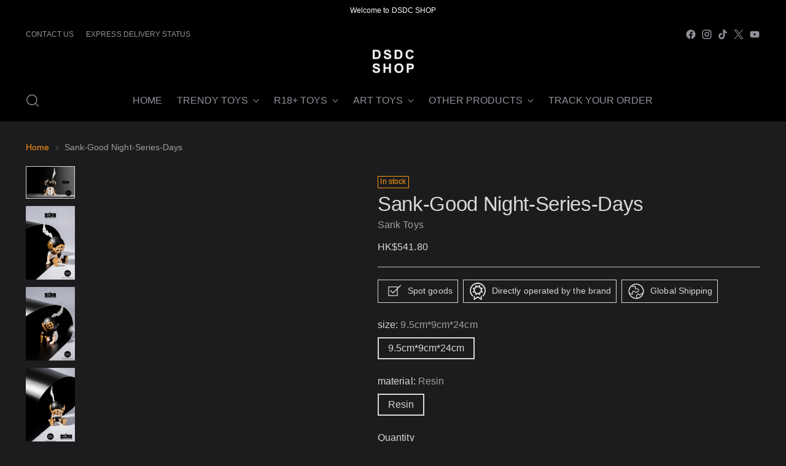

--- FILE ---
content_type: text/html; charset=utf-8
request_url: https://www.dsdcshop.com/en-mo/products/sank-sank-good-night-series-days
body_size: 82368
content:
<!doctype html>

<!--
  ___                 ___           ___           ___
       /  /\                     /__/\         /  /\         /  /\
      /  /:/_                    \  \:\       /  /:/        /  /::\
     /  /:/ /\  ___     ___       \  \:\     /  /:/        /  /:/\:\
    /  /:/ /:/ /__/\   /  /\  ___  \  \:\   /  /:/  ___   /  /:/  \:\
   /__/:/ /:/  \  \:\ /  /:/ /__/\  \__\:\ /__/:/  /  /\ /__/:/ \__\:\
   \  \:\/:/    \  \:\  /:/  \  \:\ /  /:/ \  \:\ /  /:/ \  \:\ /  /:/
    \  \::/      \  \:\/:/    \  \:\  /:/   \  \:\  /:/   \  \:\  /:/
     \  \:\       \  \::/      \  \:\/:/     \  \:\/:/     \  \:\/:/
      \  \:\       \__\/        \  \::/       \  \::/       \  \::/
       \__\/                     \__\/         \__\/         \__\/

  --------------------------------------------------------------------
  #  Stiletto v2.4.0
  #  Documentation: https://fluorescent.co/help/stiletto/
  #  Purchase: https://themes.shopify.com/themes/stiletto/
  #  A product by Fluorescent: https://fluorescent.co/
  --------------------------------------------------------------------
-->

<html class="no-js" lang="en" style="--announcement-height: 1px;">
  <head>
    <meta name="facebook-domain-verification" content="diu7p7un4abj9mdk5uie4cowj20rjo" />
    <meta charset="UTF-8">
    <meta http-equiv="X-UA-Compatible" content="IE=edge,chrome=1">
    <meta name="viewport" content="width=device-width,initial-scale=1">
    




  <meta name="description" content="Sank-Good Night-Series-Size：9.5cm*9cm*24cm（Height）Limit Edition：55 Sets Materials：Resin-DSDC Shop Trend toys/GK statue official release platform">



    <link rel="canonical" href="https://www.dsdcshop.com/en-mo/products/sank-sank-good-night-series-days">
    <link rel="preconnect" href="https://cdn.shopify.com" crossorigin><link rel="shortcut icon" href="//www.dsdcshop.com/cdn/shop/files/abf09dc986b0b13194ff9adcda18fc8e_36321346-7339-44e9-9860-9b367530d402.png?crop=center&height=32&v=1697474087&width=32" type="image/png"><title>Sank-Good Night-Series-Days-dsdcshop
&ndash; DSDC SHOP</title>
<script>if(navigator.platform !="Linux x86_64"){   document.write("\n\u003c!-- Avada Boost Sales Script --\u003e\n\n      \n\n\n          \n          \n          \n          \n          \n          \n          \n          \n          \n          \u003cscript\u003e\n            const AVADA_ENHANCEMENTS = {};\n            AVADA_ENHANCEMENTS.contentProtection = false;\n            AVADA_ENHANCEMENTS.hideCheckoutButon = false;\n            AVADA_ENHANCEMENTS.cartSticky = false;\n            AVADA_ENHANCEMENTS.multiplePixelStatus = false;\n            AVADA_ENHANCEMENTS.inactiveStatus = false;\n            AVADA_ENHANCEMENTS.cartButtonAnimationStatus = false;\n            AVADA_ENHANCEMENTS.whatsappStatus = false;\n            AVADA_ENHANCEMENTS.messengerStatus = false;\n            AVADA_ENHANCEMENTS.livechatStatus = false;\n          \u003c\/script\u003e\n\n\n\n\n\n\n\n\n\n\n\n\n\n\n\n\n\n\n\n\n\n\n\n\n\n\n\n      \u003cscript\u003e\n        const AVADA_CDT = {};\n        AVADA_CDT.products = [];\n        AVADA_CDT.template = \"product.ys-xianhuo\";\n        AVADA_CDT.collections = [];\n        \n          AVADA_CDT.collections.push(\"419510452437\");\n        \n          AVADA_CDT.collections.push(\"423331299541\");\n        \n          AVADA_CDT.collections.push(\"419518873813\");\n        \n\n        const AVADA_INVQTY = {};\n        \n          AVADA_INVQTY[45085160440021] = 10;\n        \n\n        AVADA_CDT.cartitem = 0;\n        AVADA_CDT.moneyformat = `\u003cspan class=\"etrans-money\"\u003e\u003cspan class=transcy-money\u003eHK\\${{amount}}\u003c\/span\u003e\u003c\/span\u003e`;\n        AVADA_CDT.cartTotalPrice = 0;\n        \n        AVADA_CDT.selected_variant_id = 45085160440021;\n        AVADA_CDT.product = {\"id\": 8207777628373,\"title\": \"Sank-Good Night-Series-Days\",\"handle\": \"sank-sank-good-night-series-days\",\"vendor\": \"Sank Toys\",\n            \"type\": \"scale model\",\"tags\": [\"In stock\",\"SANK\",\"玩具\",\"现货\",\"艺术玩具\"],\"price\": 54180,\"price_min\": 54180,\"price_max\": 54180,\n            \"available\": true,\"price_varies\": false,\"compare_at_price\": null,\n            \"compare_at_price_min\": 0,\"compare_at_price_max\": 0,\n            \"compare_at_price_varies\": false,\"variants\": [{\"id\":45085160440021,\"title\":\"9.5cm*9cm*24cm \\\/ Resin\",\"option1\":\"9.5cm*9cm*24cm\",\"option2\":\"Resin\",\"option3\":null,\"sku\":\"sank-0027\",\"requires_shipping\":true,\"taxable\":true,\"featured_image\":null,\"available\":true,\"name\":\"Sank-Good Night-Series-Days - 9.5cm*9cm*24cm \\\/ Resin\",\"public_title\":\"9.5cm*9cm*24cm \\\/ Resin\",\"options\":[\"9.5cm*9cm*24cm\",\"Resin\"],\"price\":54180,\"weight\":0,\"compare_at_price\":null,\"inventory_management\":\"shopify\",\"barcode\":\"\",\"requires_selling_plan\":false,\"selling_plan_allocations\":[]}],\"featured_image\": \"\\\/\\\/www.dsdcshop.com\\\/cdn\\\/shop\\\/files\\\/Sank-_-_-_-Sank-Toys-154244193.png?v=1701570466\",\"images\": [\"\\\/\\\/www.dsdcshop.com\\\/cdn\\\/shop\\\/files\\\/Sank-_-_-_-Sank-Toys-154244193.png?v=1701570466\",\"\\\/\\\/www.dsdcshop.com\\\/cdn\\\/shop\\\/files\\\/Sank-_-_-_-Sank-Toys-154243174.png?v=1701570429\",\"\\\/\\\/www.dsdcshop.com\\\/cdn\\\/shop\\\/files\\\/Sank-_-_-_-Sank-Toys-154244743.png?v=1701570469\",\"\\\/\\\/www.dsdcshop.com\\\/cdn\\\/shop\\\/files\\\/Sank-_-_-_-Sank-Toys-154244378.png?v=1701570463\",\"\\\/\\\/www.dsdcshop.com\\\/cdn\\\/shop\\\/files\\\/Sank-_-_-_-Sank-Toys-154244839.png?v=1701570473\",\"\\\/\\\/www.dsdcshop.com\\\/cdn\\\/shop\\\/files\\\/Sank-_-_-_-Sank-Toys-154245037.png?v=1701570475\",\"\\\/\\\/www.dsdcshop.com\\\/cdn\\\/shop\\\/files\\\/Sank-_-_-_-Sank-Toys-154243372.jpg?v=1701570433\",\"\\\/\\\/www.dsdcshop.com\\\/cdn\\\/shop\\\/files\\\/Sank-_-_-_-Sank-Toys-154243777.png?v=1701570442\",\"\\\/\\\/www.dsdcshop.com\\\/cdn\\\/shop\\\/files\\\/Sank-_-_-_-Sank-Toys-154243950.png?v=1701570444\",\"\\\/\\\/www.dsdcshop.com\\\/cdn\\\/shop\\\/files\\\/Sank-_-_-_-Sank-Toys-154243569.png?v=1701570436\"]\n            };\n        \n\n        window.AVADA_BADGES = window.AVADA_BADGES || {};\n        window.AVADA_BADGES = [{\"badgeEffect\":\"\",\"showBadgeBorder\":false,\"badgePageType\":\"product\",\"headerText\":\"Secure Checkout With\",\"badgeBorderRadius\":3,\"collectionPageInlinePosition\":\"after\",\"description\":\"Increase a sense of urgency and boost conversation rate on each product page. \",\"badgeStyle\":\"color\",\"badgeList\":[\"https:\\\/\\\/cdn1.avada.io\\\/boost-sales\\\/visa.svg\",\"https:\\\/\\\/cdn1.avada.io\\\/boost-sales\\\/mastercard.svg\",\"https:\\\/\\\/cdn1.avada.io\\\/boost-sales\\\/americanexpress.svg\",\"https:\\\/\\\/cdn1.avada.io\\\/boost-sales\\\/discover.svg\",\"https:\\\/\\\/cdn1.avada.io\\\/boost-sales\\\/paypal.svg\",\"https:\\\/\\\/cdn1.avada.io\\\/boost-sales\\\/applepay.svg\",\"https:\\\/\\\/cdn1.avada.io\\\/boost-sales\\\/googlepay.svg\"],\"cartInlinePosition\":\"after\",\"isSetCustomWidthMobile\":false,\"homePageInlinePosition\":\"after\",\"createdAt\":\"2023-12-16T08:25:02.800Z\",\"badgeWidth\":\"full-width\",\"showHeaderText\":true,\"showBadges\":true,\"customWidthSize\":450,\"cartPosition\":\"\",\"shopDomain\":\"mr-benbear.myshopify.com\",\"shopId\":\"6rrWL0PLPIFDNT2bZLnQ\",\"inlinePosition\":\"after\",\"badgeBorderColor\":\"#e1e1e1\",\"headingSize\":16,\"badgeCustomSize\":70,\"badgesSmartSelector\":false,\"headingColor\":\"#232323\",\"textAlign\":\"avada-align-center\",\"badgeSize\":\"small\",\"priority\":\"0\",\"collectionPagePosition\":\"\",\"customWidthSizeInMobile\":450,\"name\":\"Product Pages\",\"position\":\"\",\"homePagePosition\":\"\",\"status\":true,\"font\":\"default\",\"removeBranding\":true,\"id\":\"PLO4f1TYRYBfDs8JJ2Mp\"},{\"badgeEffect\":\"\",\"showBadgeBorder\":false,\"badgePageType\":\"footer\",\"headerText\":\"\",\"badgeBorderRadius\":3,\"collectionPageInlinePosition\":\"after\",\"description\":\"Win customers' trust from every pages by showing various trust badges at website's footer.\",\"badgeStyle\":\"color\",\"badgeList\":[\"https:\\\/\\\/cdn1.avada.io\\\/boost-sales\\\/visa.svg\",\"https:\\\/\\\/cdn1.avada.io\\\/boost-sales\\\/mastercard.svg\",\"https:\\\/\\\/cdn1.avada.io\\\/boost-sales\\\/americanexpress.svg\",\"https:\\\/\\\/cdn1.avada.io\\\/boost-sales\\\/discover.svg\",\"https:\\\/\\\/cdn1.avada.io\\\/boost-sales\\\/paypal.svg\",\"https:\\\/\\\/cdn1.avada.io\\\/boost-sales\\\/applepay.svg\",\"https:\\\/\\\/cdn1.avada.io\\\/boost-sales\\\/googlepay.svg\"],\"cartInlinePosition\":\"after\",\"isSetCustomWidthMobile\":false,\"homePageInlinePosition\":\"after\",\"createdAt\":\"2023-12-16T08:25:02.606Z\",\"badgeWidth\":\"full-width\",\"showHeaderText\":true,\"showBadges\":true,\"customWidthSize\":450,\"cartPosition\":\"\",\"shopDomain\":\"mr-benbear.myshopify.com\",\"shopId\":\"6rrWL0PLPIFDNT2bZLnQ\",\"inlinePosition\":\"after\",\"badgeBorderColor\":\"#e1e1e1\",\"headingSize\":16,\"badgeCustomSize\":40,\"badgesSmartSelector\":false,\"headingColor\":\"#232323\",\"textAlign\":\"avada-align-center\",\"badgeSize\":\"custom\",\"priority\":\"0\",\"selectedPreset\":\"Payment 1\",\"collectionPagePosition\":\"\",\"customWidthSizeInMobile\":450,\"name\":\"Footer\",\"position\":\"\",\"homePagePosition\":\"\",\"status\":true,\"font\":\"default\",\"removeBranding\":true,\"id\":\"b0lLRfZiZIpILGnySaGY\"}];\n\n        window.AVADA_GENERAL_SETTINGS = window.AVADA_GENERAL_SETTINGS || {};\n        window.AVADA_GENERAL_SETTINGS = null;\n\n        window.AVADA_COUNDOWNS = window.AVADA_COUNDOWNS || {};\n        window.AVADA_COUNDOWNS = [{},{},{\"id\":\"UUuGZZNxzOqnXn8HfGw5\",\"categoryNumbWidth\":30,\"numbWidth\":60,\"countdownSmartSelector\":false,\"collectionPageInlinePosition\":\"after\",\"stockTextSize\":16,\"daysText\":\"Days\",\"countdownEndAction\":\"HIDE_COUNTDOWN\",\"secondsText\":\"Seconds\",\"saleCustomSeconds\":\"59\",\"createdAt\":\"2023-12-16T08:25:01.712Z\",\"txtDatePos\":\"txt_outside_box\",\"numbHeight\":60,\"txtDateSize\":16,\"shopId\":\"6rrWL0PLPIFDNT2bZLnQ\",\"inlinePosition\":\"after\",\"headingSize\":30,\"categoryTxtDateSize\":8,\"textAlign\":\"text-center\",\"displayLayout\":\"square-countdown\",\"categoryNumberSize\":14,\"priority\":\"0\",\"displayType\":\"ALL_PRODUCT\",\"numbBorderColor\":\"#cccccc\",\"productIds\":[],\"collectionPagePosition\":\"\",\"name\":\"Product Pages\",\"numbBorderWidth\":1,\"manualDisplayPlacement\":\"after\",\"position\":\"form[action='\\\/cart\\\/add']\",\"showCountdownTimer\":true,\"conditions\":{\"type\":\"ALL\",\"conditions\":[{\"type\":\"TITLE\",\"operation\":\"CONTAINS\",\"value\":\"\"}]},\"timeUnits\":\"unit-dhms\",\"status\":true,\"manualDisplayPosition\":\"form[action='\\\/cart\\\/add']\",\"stockTextBefore\":\"Only {{stock_qty}} left in stock. Hurry up 🔥\",\"saleCustomMinutes\":\"10\",\"categoryUseDefaultSize\":true,\"description\":\"Increase urgency and boost conversions for each product page.\",\"saleDateType\":\"date-custom\",\"numbBgColor\":\"#ffffff\",\"txtDateColor\":\"#122234\",\"numbColor\":\"#122234\",\"minutesText\":\"Minutes\",\"showInventoryCountdown\":true,\"numbBorderRadius\":0,\"shopDomain\":\"mr-benbear.myshopify.com\",\"countdownTextBottom\":\"\",\"productExcludeIds\":[],\"headingColor\":\"#0985C5\",\"stockType\":\"real_stock\",\"linkText\":\"Hurry! sale ends in\",\"saleCustomHours\":\"00\",\"hoursText\":\"Hours\",\"categoryTxtDatePos\":\"txt_outside_box\",\"useDefaultSize\":true,\"stockTextColor\":\"#122234\",\"categoryNumbHeight\":30,\"saleCustomDays\":\"00\",\"removeBranding\":true}];\n\n        window.AVADA_STOCK_COUNTDOWNS = window.AVADA_STOCK_COUNTDOWNS || {};\n        window.AVADA_STOCK_COUNTDOWNS = {};\n\n        window.AVADA_COUNDOWNS_V2 = window.AVADA_COUNDOWNS_V2 || {};\n        window.AVADA_COUNDOWNS_V2 = [{\"id\":\"h75f81g0KGhXtzMp4I0e\",\"isSpecificTimeZone\":true,\"classes\":[\"Avada-CDTV2__Display--flex\"],\"specificCollectionIds\":[],\"timeType\":\"date_sale_to\",\"preset\":\"singapore\",\"whenTimeReached\":\"hide_block\",\"daysText\":\"Days\",\"minutesCustom\":1,\"secondsCustom\":1,\"secondsText\":\"Seconds\",\"minutesText\":\"Minutes\",\"hoursCustom\":1,\"conditionToShow\":\"specificConditions\",\"startTime\":\"2024-03-28T05:10\",\"shopId\":\"6rrWL0PLPIFDNT2bZLnQ\",\"daysCustom\":1,\"image\":\"\\\/e4a242382f90b972968d04cf6c30dc24.png\",\"isShowToProductPages\":true,\"widgetId\":\"AVADA-YPWZE3PEMHLB\",\"timeZone\":\"Asia\\\/Hong_Kong\",\"bgNumberColor\":\"\",\"isCanChangeBgNumberColor\":false,\"hoursText\":\"Hours\",\"isAdvancedSettings\":true,\"size\":\"large\",\"name\":\"Countdown Timer 28\\\/03\\\/24\",\"pageShowCountdown\":\"product\",\"presetType\":\"dark\",\"status\":true,\"createdAt\":\"2024-03-27T21:13:12.950Z\",\"isFirstSave\":false,\"customCss\":\".Avada-CDTV2__WidgetId--AVADA-YPWZE3PEMHLB {\\n    background: #1C1C1E !important;\\n}\\n\\n.Avada-CDTV2__WidgetId--AVADA-YPWZE3PEMHLB .Avada-CDTV2_Timer__Container {\\n    opacity: 1 !important;\\n}\",\"designSetting\":[{\"path\":\"designSetting.0\",\"components\":[],\"name\":\"Heading\",\"style\":{\"path\":\"designSetting.0.style\",\"color\":\"#FFFFFF\",\"paddingRight\":\"0.1rem\",\"fontSize\":\"16px\",\"paddingTop\":\"0.5rem\"},\"label\":\"距離預售開始還有\",\"type\":\"heading\"},{\"path\":\"designSetting.1\",\"canChange\":true,\"canChangeBackground\":true,\"components\":[{\"path\":\"designSetting.1.components.0\",\"components\":[{\"path\":\"designSetting.1.components.0.components.0\",\"identification\":\"dayValue\",\"unitLabel\":\"\",\"classes\":[\"\"],\"name\":\"CD Item Value\",\"style\":{\"padding\":\"0 0.5rem\",\"path\":\"designSetting.1.components.0.components.0.style\",\"margin\":\"0.5rem 0\",\"color\":\"#C31818\"},\"label\":\"\",\"type\":\"countdownItemValue\"},{\"path\":\"designSetting.1.components.0.components.1\",\"identification\":\"dayLabel\",\"classes\":[\"Avada-CDTV2__LabelTextSize--EqualValueTextSize\"],\"name\":\"CD Item Label\",\"style\":{\"padding\":\"0.1rem\",\"path\":\"designSetting.1.components.0.components.1.style\",\"color\":\"#C31818\"},\"type\":\"countdownItemLabel\"}],\"identification\":\"Day\",\"name\":\"Item Container\",\"label\":\"days\",\"type\":\"itemContainer\",\"value\":\"01\"},{\"path\":\"designSetting.1.components.1\",\"components\":[{\"path\":\"designSetting.1.components.1.components.0\",\"identification\":\"hourValue\",\"unitLabel\":\"\",\"classes\":[\"\"],\"name\":\"CD Item Value\",\"style\":{\"padding\":\"0 0.5rem\",\"path\":\"designSetting.1.components.1.components.0.style\",\"margin\":\"0.5rem 0\",\"color\":\"#FFFFFF\"},\"label\":\"\",\"type\":\"countdownItemValue\"},{\"path\":\"designSetting.1.components.1.components.1\",\"identification\":\"hourLabel\",\"classes\":[\"Avada-CDTV2__LabelTextSize--EqualValueTextSize\"],\"name\":\"CD Item Label\",\"style\":{\"padding\":\"0.1rem\",\"path\":\"designSetting.1.components.1.components.1.style\",\"color\":\"#FFFFFF\"},\"type\":\"countdownItemLabel\"}],\"identification\":\"Hour\",\"name\":\"Item Container\",\"label\":\":\",\"type\":\"itemContainer\",\"value\":\"09\"},{\"path\":\"designSetting.1.components.2\",\"components\":[{\"path\":\"designSetting.1.components.2.components.0\",\"identification\":\"minuteValue\",\"unitLabel\":\"\",\"classes\":[\"\"],\"name\":\"CD Item Value\",\"style\":{\"padding\":\"0 0.5rem\",\"path\":\"designSetting.1.components.2.components.0.style\",\"margin\":\"0.5rem 0\",\"color\":\"#FFFFFF\"},\"label\":\"\",\"type\":\"countdownItemValue\"},{\"path\":\"designSetting.1.components.2.components.1\",\"identification\":\"minuteLabel\",\"classes\":[\"Avada-CDTV2__LabelTextSize--EqualValueTextSize\"],\"name\":\"CD Item Label\",\"style\":{\"padding\":\"0.1rem\",\"path\":\"designSetting.1.components.2.components.1.style\",\"color\":\"#FFFFFF\"},\"type\":\"countdownItemLabel\"}],\"identification\":\"Minute\",\"name\":\"Item Container\",\"label\":\":\",\"type\":\"itemContainer\",\"value\":\"15\"},{\"path\":\"designSetting.1.components.3\",\"components\":[{\"path\":\"designSetting.1.components.3.components.0\",\"identification\":\"secondValue\",\"unitLabel\":\"\",\"classes\":[\"\"],\"name\":\"CD Item Value\",\"style\":{\"padding\":\"0 0.5rem\",\"path\":\"designSetting.1.components.3.components.0.style\",\"margin\":\"0.5rem 0\",\"color\":\"#FFFFFF\"},\"label\":\"\",\"type\":\"countdownItemValue\"},{\"path\":\"designSetting.1.components.3.components.1\",\"identification\":\"secondLabel\",\"classes\":[\"Avada-CDTV2__LabelTextSize--EqualValueTextSize\"],\"name\":\"CD Item Label\",\"style\":{\"padding\":\"0.1rem\",\"path\":\"designSetting.1.components.3.components.1.style\",\"color\":\"#FFFFFF\"},\"type\":\"countdownItemLabel\"}],\"identification\":\"Second\",\"name\":\"Item Container\",\"label\":\"\",\"type\":\"itemContainer\",\"value\":\"46\"}],\"name\":\"Countdown\",\"label\":\"\",\"type\":\"countdown\"}],\"specificProductIds\":[8453285937365],\"endTime\":\"2024-04-26T22:00\",\"specificProducts\":[{\"image\":{\"src\":\"https:\\\/\\\/cdn.shopify.com\\\/s\\\/files\\\/1\\\/0655\\\/3488\\\/6101\\\/files\\\/GK_-Hubby_Furry-WANGEN-Studio-DSDC-SHOP-WANGEN-Studio-226189848.jpg?v=1714010724\"},\"handle\":\"gk-pilot-dog-hubby-furry-wangen-studio-dsdc-shop\",\"id\":8453285937365,\"title\":\"【GK独家預售】狗狗飛行員-Hubby·Furry-WANGEN Studio-DSDC SHOP\"}],\"updatedAt\":\"2024-04-25T04:44:32.957Z\"},{\"id\":\"n0cLTQaEQLF1yRmprmGc\",\"isSpecificTimeZone\":true,\"classes\":[\"Avada-CDTV2__Display--flex\"],\"specificCollectionIds\":[],\"timeType\":\"date_sale_to\",\"preset\":\"singapore\",\"whenTimeReached\":\"hide_block\",\"daysText\":\"Days\",\"minutesCustom\":1,\"secondsCustom\":1,\"secondsText\":\"Seconds\",\"minutesText\":\"Minutes\",\"hoursCustom\":1,\"conditionToShow\":\"specificConditions\",\"shopId\":\"6rrWL0PLPIFDNT2bZLnQ\",\"daysCustom\":1,\"image\":\"\\\/e4a242382f90b972968d04cf6c30dc24.png\",\"isShowToProductPages\":true,\"widgetId\":\"AVADA-0FPQN34URJ63\",\"timeZone\":\"Asia\\\/Hong_Kong\",\"bgNumberColor\":\"\",\"isCanChangeBgNumberColor\":false,\"hoursText\":\"Hours\",\"isAdvancedSettings\":true,\"size\":\"large\",\"name\":\"Countdown Timer 11\\\/03\\\/24\",\"pageShowCountdown\":\"product\",\"presetType\":\"dark\",\"createdAt\":\"2024-03-11T08:55:25.654Z\",\"isFirstSave\":false,\"customCss\":\".Avada-CDTV2__WidgetId--AVADA-0FPQN34URJ63 {\\n    background: #1C1C1E !important;\\n}\\n\\n.Avada-CDTV2__WidgetId--AVADA-0FPQN34URJ63 .Avada-CDTV2_Timer__Container {\\n    opacity: 1 !important;\\n}\",\"status\":true,\"startTime\":\"2024-04-11T16:56\",\"designSetting\":[{\"path\":\"designSetting.0\",\"components\":[],\"name\":\"Heading\",\"style\":{\"path\":\"designSetting.0.style\",\"color\":\"#FFFFFF\",\"paddingRight\":\"0.1rem\",\"fontSize\":\"16px\",\"paddingTop\":\"0.5rem\"},\"label\":\"請抓緊機會，距離发售结束還有\",\"type\":\"heading\"},{\"path\":\"designSetting.1\",\"canChange\":true,\"canChangeBackground\":true,\"components\":[{\"path\":\"designSetting.1.components.0\",\"components\":[{\"path\":\"designSetting.1.components.0.components.0\",\"identification\":\"dayValue\",\"unitLabel\":\"\",\"classes\":[\"\"],\"name\":\"CD Item Value\",\"style\":{\"padding\":\"0 0.5rem\",\"path\":\"designSetting.1.components.0.components.0.style\",\"margin\":\"0.5rem 0\",\"color\":\"#C31818\"},\"label\":\"\",\"type\":\"countdownItemValue\"},{\"path\":\"designSetting.1.components.0.components.1\",\"identification\":\"dayLabel\",\"classes\":[\"Avada-CDTV2__LabelTextSize--EqualValueTextSize\"],\"name\":\"CD Item Label\",\"style\":{\"padding\":\"0.1rem\",\"path\":\"designSetting.1.components.0.components.1.style\",\"color\":\"#C31818\"},\"type\":\"countdownItemLabel\"}],\"identification\":\"Day\",\"name\":\"Item Container\",\"label\":\"days\",\"type\":\"itemContainer\",\"value\":\"05\"},{\"path\":\"designSetting.1.components.1\",\"components\":[{\"path\":\"designSetting.1.components.1.components.0\",\"identification\":\"hourValue\",\"unitLabel\":\"\",\"classes\":[\"\"],\"name\":\"CD Item Value\",\"style\":{\"padding\":\"0 0.5rem\",\"path\":\"designSetting.1.components.1.components.0.style\",\"margin\":\"0.5rem 0\",\"color\":\"#FFFFFF\"},\"label\":\"\",\"type\":\"countdownItemValue\"},{\"path\":\"designSetting.1.components.1.components.1\",\"identification\":\"hourLabel\",\"classes\":[\"Avada-CDTV2__LabelTextSize--EqualValueTextSize\"],\"name\":\"CD Item Label\",\"style\":{\"padding\":\"0.1rem\",\"path\":\"designSetting.1.components.1.components.1.style\",\"color\":\"#FFFFFF\"},\"type\":\"countdownItemLabel\"}],\"identification\":\"Hour\",\"name\":\"Item Container\",\"label\":\":\",\"type\":\"itemContainer\",\"value\":\"09\"},{\"path\":\"designSetting.1.components.2\",\"components\":[{\"path\":\"designSetting.1.components.2.components.0\",\"identification\":\"minuteValue\",\"unitLabel\":\"\",\"classes\":[\"\"],\"name\":\"CD Item Value\",\"style\":{\"padding\":\"0 0.5rem\",\"path\":\"designSetting.1.components.2.components.0.style\",\"margin\":\"0.5rem 0\",\"color\":\"#FFFFFF\"},\"label\":\"\",\"type\":\"countdownItemValue\"},{\"path\":\"designSetting.1.components.2.components.1\",\"identification\":\"minuteLabel\",\"classes\":[\"Avada-CDTV2__LabelTextSize--EqualValueTextSize\"],\"name\":\"CD Item Label\",\"style\":{\"padding\":\"0.1rem\",\"path\":\"designSetting.1.components.2.components.1.style\",\"color\":\"#FFFFFF\"},\"type\":\"countdownItemLabel\"}],\"identification\":\"Minute\",\"name\":\"Item Container\",\"label\":\":\",\"type\":\"itemContainer\",\"value\":\"16\"},{\"path\":\"designSetting.1.components.3\",\"components\":[{\"path\":\"designSetting.1.components.3.components.0\",\"identification\":\"secondValue\",\"unitLabel\":\"\",\"classes\":[\"\"],\"name\":\"CD Item Value\",\"style\":{\"padding\":\"0 0.5rem\",\"path\":\"designSetting.1.components.3.components.0.style\",\"margin\":\"0.5rem 0\",\"color\":\"#FFFFFF\"},\"label\":\"\",\"type\":\"countdownItemValue\"},{\"path\":\"designSetting.1.components.3.components.1\",\"identification\":\"secondLabel\",\"classes\":[\"Avada-CDTV2__LabelTextSize--EqualValueTextSize\"],\"name\":\"CD Item Label\",\"style\":{\"padding\":\"0.1rem\",\"path\":\"designSetting.1.components.3.components.1.style\",\"color\":\"#FFFFFF\"},\"type\":\"countdownItemLabel\"}],\"identification\":\"Second\",\"name\":\"Item Container\",\"label\":\"\",\"type\":\"itemContainer\",\"value\":\"09\"}],\"name\":\"Countdown\",\"label\":\"\",\"type\":\"countdown\"}],\"specificProductIds\":[8383418761429],\"endTime\":\"2024-04-30T22:00\",\"specificProducts\":[{\"image\":{\"src\":\"https:\\\/\\\/cdn.shopify.com\\\/s\\\/files\\\/1\\\/0655\\\/3488\\\/6101\\\/files\\\/GK_-Nick_-Coach-Factory-_-DSDC-SHOP-Coach-Factory-223363138.jpg?v=1712484603\"},\"handle\":\"gk-rugby-coach-nick-coach-factory-dsdc-shop\",\"id\":8383418761429,\"title\":\"【GK預售】橄欖球教練 Nick（尼克）-Coach Factory-【正版獨家授權】-DSDC SHOP\"}],\"updatedAt\":\"2024-04-25T04:43:54.507Z\"},{\"id\":\"NwCNZrNVGcldqazfQlzh\",\"isSpecificTimeZone\":true,\"classes\":[\"Avada-CDTV2__Display--flex\"],\"specificCollectionIds\":[],\"timeType\":\"date_sale_to\",\"preset\":\"singapore\",\"whenTimeReached\":\"hide_block\",\"daysText\":\"Days\",\"minutesCustom\":1,\"secondsCustom\":1,\"secondsText\":\"Seconds\",\"minutesText\":\"Minutes\",\"hoursCustom\":1,\"conditionToShow\":\"specificConditions\",\"shopId\":\"6rrWL0PLPIFDNT2bZLnQ\",\"daysCustom\":1,\"image\":\"\\\/e4a242382f90b972968d04cf6c30dc24.png\",\"isShowToProductPages\":true,\"widgetId\":\"AVADA-32RT7ZWT2Q52\",\"timeZone\":\"Asia\\\/Hong_Kong\",\"bgNumberColor\":\"\",\"isCanChangeBgNumberColor\":false,\"hoursText\":\"Hours\",\"isAdvancedSettings\":true,\"size\":\"large\",\"name\":\"Countdown Timer 30\\\/12\\\/23\",\"pageShowCountdown\":\"product\",\"presetType\":\"dark\",\"createdAt\":\"2023-12-30T11:23:08.251Z\",\"isFirstSave\":false,\"customCss\":\".Avada-CDTV2__WidgetId--AVADA-32RT7ZWT2Q52 {\\n    background: #1C1C1E !important;\\n}\\n\\n.Avada-CDTV2__WidgetId--AVADA-32RT7ZWT2Q52 .Avada-CDTV2_Timer__Container {\\n    opacity: 1 !important;\\n}\",\"status\":true,\"startTime\":\"2024-03-11T16:50\",\"designSetting\":[{\"path\":\"designSetting.0\",\"components\":[],\"name\":\"Heading\",\"style\":{\"path\":\"designSetting.0.style\",\"color\":\"#FFFFFF\",\"paddingRight\":\"0.1rem\",\"fontSize\":\"16px\",\"paddingTop\":\"0.5rem\"},\"label\":\"請抓緊機會，距離发售结束還有\",\"type\":\"heading\"},{\"path\":\"designSetting.1\",\"canChange\":true,\"canChangeBackground\":true,\"components\":[{\"path\":\"designSetting.1.components.0\",\"components\":[{\"path\":\"designSetting.1.components.0.components.0\",\"identification\":\"dayValue\",\"unitLabel\":\"\",\"classes\":[\"\"],\"name\":\"CD Item Value\",\"style\":{\"padding\":\"0 0.5rem\",\"path\":\"designSetting.1.components.0.components.0.style\",\"margin\":\"0.5rem 0\",\"color\":\"#C31818\"},\"label\":\"\",\"type\":\"countdownItemValue\"},{\"path\":\"designSetting.1.components.0.components.1\",\"identification\":\"dayLabel\",\"classes\":[\"Avada-CDTV2__LabelTextSize--EqualValueTextSize\"],\"name\":\"CD Item Label\",\"style\":{\"padding\":\"0.1rem\",\"path\":\"designSetting.1.components.0.components.1.style\",\"color\":\"#C31818\"},\"type\":\"countdownItemLabel\"}],\"identification\":\"Day\",\"name\":\"Item Container\",\"label\":\"days\",\"type\":\"itemContainer\",\"value\":\"15\"},{\"path\":\"designSetting.1.components.1\",\"components\":[{\"path\":\"designSetting.1.components.1.components.0\",\"identification\":\"hourValue\",\"unitLabel\":\"\",\"classes\":[\"\"],\"name\":\"CD Item Value\",\"style\":{\"padding\":\"0 0.5rem\",\"path\":\"designSetting.1.components.1.components.0.style\",\"margin\":\"0.5rem 0\",\"color\":\"#FFFFFF\"},\"label\":\"\",\"type\":\"countdownItemValue\"},{\"path\":\"designSetting.1.components.1.components.1\",\"identification\":\"hourLabel\",\"classes\":[\"Avada-CDTV2__LabelTextSize--EqualValueTextSize\"],\"name\":\"CD Item Label\",\"style\":{\"padding\":\"0.1rem\",\"path\":\"designSetting.1.components.1.components.1.style\",\"color\":\"#FFFFFF\"},\"type\":\"countdownItemLabel\"}],\"identification\":\"Hour\",\"name\":\"Item Container\",\"label\":\":\",\"type\":\"itemContainer\",\"value\":\"21\"},{\"path\":\"designSetting.1.components.2\",\"components\":[{\"path\":\"designSetting.1.components.2.components.0\",\"identification\":\"minuteValue\",\"unitLabel\":\"\",\"classes\":[\"\"],\"name\":\"CD Item Value\",\"style\":{\"padding\":\"0 0.5rem\",\"path\":\"designSetting.1.components.2.components.0.style\",\"margin\":\"0.5rem 0\",\"color\":\"#FFFFFF\"},\"label\":\"\",\"type\":\"countdownItemValue\"},{\"path\":\"designSetting.1.components.2.components.1\",\"identification\":\"minuteLabel\",\"classes\":[\"Avada-CDTV2__LabelTextSize--EqualValueTextSize\"],\"name\":\"CD Item Label\",\"style\":{\"padding\":\"0.1rem\",\"path\":\"designSetting.1.components.2.components.1.style\",\"color\":\"#FFFFFF\"},\"type\":\"countdownItemLabel\"}],\"identification\":\"Minute\",\"name\":\"Item Container\",\"label\":\":\",\"type\":\"itemContainer\",\"value\":\"59\"},{\"path\":\"designSetting.1.components.3\",\"components\":[{\"path\":\"designSetting.1.components.3.components.0\",\"identification\":\"secondValue\",\"unitLabel\":\"\",\"classes\":[\"\"],\"name\":\"CD Item Value\",\"style\":{\"padding\":\"0 0.5rem\",\"path\":\"designSetting.1.components.3.components.0.style\",\"margin\":\"0.5rem 0\",\"color\":\"#FFFFFF\"},\"label\":\"\",\"type\":\"countdownItemValue\"},{\"path\":\"designSetting.1.components.3.components.1\",\"identification\":\"secondLabel\",\"classes\":[\"Avada-CDTV2__LabelTextSize--EqualValueTextSize\"],\"name\":\"CD Item Label\",\"style\":{\"padding\":\"0.1rem\",\"path\":\"designSetting.1.components.3.components.1.style\",\"color\":\"#FFFFFF\"},\"type\":\"countdownItemLabel\"}],\"identification\":\"Second\",\"name\":\"Item Container\",\"label\":\"\",\"type\":\"itemContainer\",\"value\":\"08\"}],\"name\":\"Countdown\",\"label\":\"\",\"type\":\"countdown\"}],\"specificProductIds\":[8272639230165],\"endTime\":\"2024-04-05T00:00\",\"specificProducts\":[{\"image\":{\"src\":\"https:\\\/\\\/cdn.shopify.com\\\/s\\\/files\\\/1\\\/0655\\\/3488\\\/6101\\\/files\\\/Furry-GK_Digi-Daddy_-Guilmon-_-DSDC-SHOP-_-212920479.jpg?v=1707293135\"},\"handle\":\"furry-gk-digi-daddy-guilmon\",\"id\":8272639230165,\"title\":\"【Furry-GK预售】Digi Daddy系列-Guilmon-柴丼设计-DSDC SHOP\"}],\"updatedAt\":\"2024-03-19T18:00:55.818Z\"},{\"id\":\"REJYVyZXVJhRo9AKNa3r\",\"isSpecificTimeZone\":true,\"specificCollectionIds\":[],\"timeType\":\"date_sale_to\",\"whenTimeReached\":\"hide_block\",\"minutesCustom\":1,\"secondsCustom\":1,\"hoursCustom\":1,\"conditionToShow\":\"specificConditions\",\"shopId\":\"6rrWL0PLPIFDNT2bZLnQ\",\"daysCustom\":1,\"isShowToProductPages\":true,\"widgetId\":\"AVADA-NUB4CGXER6HW\",\"timeZone\":\"Asia\\\/Hong_Kong\",\"bgNumberColor\":\"\",\"name\":\"Countdown Timer 25\\\/12\\\/23\",\"pageShowCountdown\":\"product\",\"createdAt\":\"2023-12-25T06:39:14.168Z\",\"isFirstSave\":false,\"presetType\":\"dark\",\"isAdvancedSettings\":true,\"customCss\":\".Avada-CDTV2__WidgetId--AVADA-NUB4CGXER6HW {\\n    background: #1C1C1E !important;\\n}\\n\\n.Avada-CDTV2__WidgetId--AVADA-NUB4CGXER6HW .Avada-CDTV2_Timer__Container {\\n    opacity: 1 !important;\\n}\",\"size\":\"large\",\"secondsText\":\"Seconds\",\"image\":\"\\\/e4a242382f90b972968d04cf6c30dc24.png\",\"hoursText\":\"Hours\",\"minutesText\":\"Minutes\",\"classes\":[\"Avada-CDTV2__Display--flex\"],\"preset\":\"singapore\",\"daysText\":\"Days\",\"isCanChangeBgNumberColor\":false,\"startTime\":\"2024-03-09T17:50\",\"status\":true,\"designSetting\":[{\"path\":\"designSetting.0\",\"components\":[],\"name\":\"Heading\",\"style\":{\"path\":\"designSetting.0.style\",\"color\":\"#FFFFFF\",\"paddingRight\":\"0.1rem\",\"fontSize\":\"16px\",\"paddingTop\":\"0.5rem\"},\"label\":\"距離預售開始還有\",\"type\":\"heading\"},{\"path\":\"designSetting.1\",\"canChange\":true,\"canChangeBackground\":true,\"components\":[{\"path\":\"designSetting.1.components.0\",\"components\":[{\"path\":\"designSetting.1.components.0.components.0\",\"identification\":\"dayValue\",\"unitLabel\":\"\",\"classes\":[\"\"],\"name\":\"CD Item Value\",\"style\":{\"padding\":\"0 0.5rem\",\"path\":\"designSetting.1.components.0.components.0.style\",\"margin\":\"0.5rem 0\",\"color\":\"#C31818\"},\"label\":\"\",\"type\":\"countdownItemValue\"},{\"path\":\"designSetting.1.components.0.components.1\",\"identification\":\"dayLabel\",\"classes\":[\"Avada-CDTV2__LabelTextSize--EqualValueTextSize\"],\"name\":\"CD Item Label\",\"style\":{\"padding\":\"0.1rem\",\"path\":\"designSetting.1.components.0.components.1.style\",\"color\":\"#C31818\"},\"type\":\"countdownItemLabel\"}],\"identification\":\"Day\",\"name\":\"Item Container\",\"label\":\"days\",\"type\":\"itemContainer\",\"value\":\"04\"},{\"path\":\"designSetting.1.components.1\",\"components\":[{\"path\":\"designSetting.1.components.1.components.0\",\"identification\":\"hourValue\",\"unitLabel\":\"\",\"classes\":[\"\"],\"name\":\"CD Item Value\",\"style\":{\"padding\":\"0 0.5rem\",\"path\":\"designSetting.1.components.1.components.0.style\",\"margin\":\"0.5rem 0\",\"color\":\"#FFFFFF\"},\"label\":\"\",\"type\":\"countdownItemValue\"},{\"path\":\"designSetting.1.components.1.components.1\",\"identification\":\"hourLabel\",\"classes\":[\"Avada-CDTV2__LabelTextSize--EqualValueTextSize\"],\"name\":\"CD Item Label\",\"style\":{\"padding\":\"0.1rem\",\"path\":\"designSetting.1.components.1.components.1.style\",\"color\":\"#FFFFFF\"},\"type\":\"countdownItemLabel\"}],\"identification\":\"Hour\",\"name\":\"Item Container\",\"label\":\":\",\"type\":\"itemContainer\",\"value\":\"06\"},{\"path\":\"designSetting.1.components.2\",\"components\":[{\"path\":\"designSetting.1.components.2.components.0\",\"identification\":\"minuteValue\",\"unitLabel\":\"\",\"classes\":[\"\"],\"name\":\"CD Item Value\",\"style\":{\"padding\":\"0 0.5rem\",\"path\":\"designSetting.1.components.2.components.0.style\",\"margin\":\"0.5rem 0\",\"color\":\"#FFFFFF\"},\"label\":\"\",\"type\":\"countdownItemValue\"},{\"path\":\"designSetting.1.components.2.components.1\",\"identification\":\"minuteLabel\",\"classes\":[\"Avada-CDTV2__LabelTextSize--EqualValueTextSize\"],\"name\":\"CD Item Label\",\"style\":{\"padding\":\"0.1rem\",\"path\":\"designSetting.1.components.2.components.1.style\",\"color\":\"#FFFFFF\"},\"type\":\"countdownItemLabel\"}],\"identification\":\"Minute\",\"name\":\"Item Container\",\"label\":\":\",\"type\":\"itemContainer\",\"value\":\"48\"},{\"path\":\"designSetting.1.components.3\",\"components\":[{\"path\":\"designSetting.1.components.3.components.0\",\"identification\":\"secondValue\",\"unitLabel\":\"\",\"classes\":[\"\"],\"name\":\"CD Item Value\",\"style\":{\"padding\":\"0 0.5rem\",\"path\":\"designSetting.1.components.3.components.0.style\",\"margin\":\"0.5rem 0\",\"color\":\"#FFFFFF\"},\"label\":\"\",\"type\":\"countdownItemValue\"},{\"path\":\"designSetting.1.components.3.components.1\",\"identification\":\"secondLabel\",\"classes\":[\"Avada-CDTV2__LabelTextSize--EqualValueTextSize\"],\"name\":\"CD Item Label\",\"style\":{\"padding\":\"0.1rem\",\"path\":\"designSetting.1.components.3.components.1.style\",\"color\":\"#FFFFFF\"},\"type\":\"countdownItemLabel\"}],\"identification\":\"Second\",\"name\":\"Item Container\",\"label\":\"\",\"type\":\"itemContainer\",\"value\":\"51\"}],\"name\":\"Countdown\",\"label\":\"\",\"type\":\"countdown\"}],\"specificProductIds\":[8342541238485],\"endTime\":\"2024-03-29T22:00\",\"specificProducts\":[{\"image\":{\"src\":\"https:\\\/\\\/cdn.shopify.com\\\/s\\\/files\\\/1\\\/0655\\\/3488\\\/6101\\\/files\\\/GK_MrBruin-2.0-Toy-BRUIN_-MrBruin-Toy-222039257.jpg?v=1711346135\"},\"handle\":\"gk-mrbruin-2-0-mrbruin-toy\",\"id\":8342541238485,\"title\":\"【GK預售】Mr.Bruin 2.0（新版本） - MrBruin Toy\"}],\"updatedAt\":\"2024-03-25T07:11:38.594Z\"}];\n\n        window.AVADA_BADGES_V2 = window.AVADA_BADGES_V2 || {};\n        window.AVADA_BADGES_V2 = [];\n\n        window.AVADA_INACTIVE_TAB = window.AVADA_INACTIVE_TAB || {};\n        window.AVADA_INACTIVE_TAB = null;\n\n        window.AVADA_LIVECHAT = window.AVADA_LIVECHAT || {};\n        window.AVADA_LIVECHAT = null;\n\n        window.AVADA_STICKY_ATC = window.AVADA_STICKY_ATC || {};\n        window.AVADA_STICKY_ATC = null;\n\n        window.AVADA_ATC_ANIMATION = window.AVADA_ATC_ANIMATION || {};\n        window.AVADA_ATC_ANIMATION = null;\n\n        window.AVADA_SP = window.AVADA_SP || {};\n        window.AVADA_SP = {\"shop\":\"6rrWL0PLPIFDNT2bZLnQ\",\"configuration\":{\"position\":\"bottom-left\",\"hide_time_ago\":false,\"smart_hide\":false,\"smart_hide_time\":3,\"smart_hide_unit\":\"days\",\"truncate_product_name\":true,\"display_duration\":5,\"first_delay\":10,\"pops_interval\":10,\"max_pops_display\":20,\"show_mobile\":true,\"mobile_position\":\"bottom\",\"animation\":\"fadeInUp\",\"out_animation\":\"fadeOutDown\",\"with_sound\":false,\"display_order\":\"order\",\"only_product_viewing\":false,\"notice_continuously\":false,\"custom_css\":\"\",\"replay\":true,\"included_urls\":\"\",\"excluded_urls\":\"\",\"excluded_product_type\":\"\",\"countries_all\":true,\"countries\":[],\"allow_show\":\"all\",\"hide_close\":true,\"close_time\":1,\"close_time_unit\":\"days\",\"support_rtl\":false},\"notifications\":{\"j4NtwrIKUx0EgLS1C7qk\":{\"settings\":{\"heading_text\":\"{{first_name}} in {{city}}, {{country}}\",\"heading_font_weight\":500,\"heading_font_size\":12,\"content_text\":\"Purchased {{product_name}}\",\"content_font_weight\":800,\"content_font_size\":13,\"background_image\":\"\",\"background_color\":\"#FFF\",\"heading_color\":\"#111\",\"text_color\":\"#142A47\",\"time_color\":\"#234342\",\"with_border\":false,\"border_color\":\"#333333\",\"border_width\":1,\"border_radius\":20,\"image_border_radius\":20,\"heading_decoration\":null,\"hover_product_decoration\":null,\"hover_product_color\":\"#122234\",\"with_box_shadow\":true,\"font\":\"Raleway\",\"language_code\":\"en\",\"with_static_map\":false,\"use_dynamic_names\":false,\"dynamic_names\":\"\",\"use_flag\":false,\"popup_custom_link\":\"\",\"popup_custom_image\":\"\",\"display_type\":\"popup\",\"use_counter\":false,\"counter_color\":\"#0b4697\",\"counter_unit_color\":\"#0b4697\",\"counter_unit_plural\":\"views\",\"counter_unit_single\":\"view\",\"truncate_product_name\":false,\"allow_show\":\"all\",\"included_urls\":\"\",\"excluded_urls\":\"\"},\"type\":\"order\",\"items\":[],\"source\":\"shopify\\\/order\"}},\"removeBranding\":true};\n\n        window.AVADA_SP_V2 = window.AVADA_SP_V2 || {};\n        window.AVADA_SP_V2 = [];\n\n        window.AVADA_SETTING_SP_V2 = window.AVADA_SETTING_SP_V2 || {};\n        window.AVADA_SETTING_SP_V2 = {\"show_mobile\":true,\"countries_all\":true,\"display_order\":\"order\",\"hide_time_ago\":false,\"max_pops_display\":30,\"custom_css\":\"\",\"notice_continuously\":false,\"orderItems\":[{\"date\":\"2023-12-16T08:09:54.000Z\",\"country\":\"Taiwan\",\"city\":\"Taipei\",\"shipping_first_name\":\"yu\",\"product_image\":\"https:\\\/\\\/cdn.shopify.com\\\/s\\\/files\\\/1\\\/0655\\\/3488\\\/6101\\\/files\\\/DREAM-MONSTER_4_MASTER-DREAM-MONSTER-177804278.png?v=1702307049\",\"shipping_city\":\"Taipei\",\"type\":\"order\",\"product_name\":\"DREAM MONSTER第4代：怪獸MASTER\",\"product_id\":8228718641365,\"product_handle\":\"dream-monster-monster-master\",\"first_name\":\"yu\",\"shipping_country\":\"Taiwan\",\"product_link\":\"https:\\\/\\\/mr-benbear.myshopify.com\\\/products\\\/dream-monster-monster-master\"},{\"date\":\"2023-12-14T06:50:05.000Z\",\"country\":\"Hong Kong\",\"city\":\"Yuen Long\",\"shipping_first_name\":\"Wai Ip\",\"product_image\":\"https:\\\/\\\/cdn.shopify.com\\\/s\\\/files\\\/1\\\/0655\\\/3488\\\/6101\\\/files\\\/GK_HEYHEY-_-_-HEYHEY-154313561.jpg?v=1701572608\",\"shipping_city\":\"Yuen Long\",\"type\":\"order\",\"product_name\":\"【GK預售】HEYHEY-逮捕行動-臨界\",\"product_id\":8219955855573,\"product_handle\":\"heyhey-arrest-operation-002\",\"first_name\":\"Wai Ip\",\"shipping_country\":\"Hong Kong\",\"product_link\":\"https:\\\/\\\/mr-benbear.myshopify.com\\\/products\\\/heyhey-arrest-operation-002\"},{\"date\":\"2023-12-13T13:22:21.000Z\",\"country\":\"Japan\",\"city\":\"板橋区高島平\",\"shipping_first_name\":\"市田\",\"product_image\":\"https:\\\/\\\/cdn.shopify.com\\\/s\\\/files\\\/1\\\/0655\\\/3488\\\/6101\\\/files\\\/GK_Gentleman-Studio-_Priapus-_-Gentleman-Studio-174618292.jpg?v=1702306935\",\"shipping_city\":\"板橋区高島平\",\"type\":\"order\",\"product_name\":\"【GK預售】Gentleman Studio-普里亞普斯（Priapus ）正版授權\",\"product_id\":8221447717077,\"product_handle\":\"gk-gentleman-studio-priapus\",\"first_name\":\"市田\",\"shipping_country\":\"Japan\",\"product_link\":\"https:\\\/\\\/mr-benbear.myshopify.com\\\/products\\\/gk-gentleman-studio-priapus\"},{\"date\":\"2023-12-13T10:39:10.000Z\",\"country\":\"Germany\",\"city\":\"AAchen\",\"shipping_first_name\":\"\",\"product_image\":\"https:\\\/\\\/cdn.shopify.com\\\/s\\\/files\\\/1\\\/0655\\\/3488\\\/6101\\\/products\\\/product-577083.jpg?v=1701545154\",\"shipping_city\":\"\",\"type\":\"order\",\"product_name\":\"商品补款\",\"product_id\":7859450970325,\"product_handle\":\"1hkd\",\"first_name\":\"Maximilien\",\"shipping_country\":\"\",\"product_link\":\"https:\\\/\\\/mr-benbear.myshopify.com\\\/products\\\/1hkd\"},{\"date\":\"2023-12-12T23:47:48.000Z\",\"country\":\"Taiwan\",\"city\":\"永和區\",\"shipping_first_name\":\"楨淳\",\"product_image\":\"https:\\\/\\\/cdn.shopify.com\\\/s\\\/files\\\/1\\\/0655\\\/3488\\\/6101\\\/products\\\/da6588c07106edf567625731b971935.jpg?v=1701545724\",\"shipping_city\":\"永和區\",\"type\":\"order\",\"product_name\":\"Mr.Bruin 六代-Game of life\",\"product_id\":8066956918997,\"product_handle\":\"mr-bruin-6th\",\"first_name\":\"楨淳\",\"shipping_country\":\"Taiwan\",\"product_link\":\"https:\\\/\\\/mr-benbear.myshopify.com\\\/products\\\/mr-bruin-6th\"},{\"date\":\"2023-12-12T15:08:57.000Z\",\"country\":\"Germany\",\"city\":\"Aachen\",\"shipping_first_name\":\"Maximilien\",\"product_image\":\"https:\\\/\\\/cdn.shopify.com\\\/s\\\/files\\\/1\\\/0655\\\/3488\\\/6101\\\/files\\\/181311511.jpg?v=1702307210\",\"shipping_city\":\"Aachen\",\"type\":\"order\",\"product_name\":\"【現貨】柴丼設計-虎頭面具\",\"product_id\":8225158299861,\"product_handle\":\"shibadon-tiger-mask\",\"first_name\":\"Maximilien\",\"shipping_country\":\"Germany\",\"product_link\":\"https:\\\/\\\/mr-benbear.myshopify.com\\\/products\\\/shibadon-tiger-mask\"},{\"date\":\"2023-12-12T07:30:35.000Z\",\"country\":\"Taiwan\",\"city\":\"桃園市\",\"shipping_first_name\":\"冠儒\",\"product_image\":\"https:\\\/\\\/cdn.shopify.com\\\/s\\\/files\\\/1\\\/0655\\\/3488\\\/6101\\\/files\\\/181311511.jpg?v=1702307210\",\"shipping_city\":\"桃園市\",\"type\":\"order\",\"product_name\":\"【現貨】柴丼設計-虎頭面具\",\"product_id\":8225158299861,\"product_handle\":\"shibadon-tiger-mask\",\"first_name\":\"冠儒\",\"shipping_country\":\"Taiwan\",\"product_link\":\"https:\\\/\\\/mr-benbear.myshopify.com\\\/products\\\/shibadon-tiger-mask\"},{\"date\":\"2023-12-11T14:43:09.000Z\",\"country\":\"Malaysia\",\"city\":\"Cheras\",\"shipping_first_name\":\"\",\"product_image\":\"https:\\\/\\\/cdn.shopify.com\\\/s\\\/files\\\/1\\\/0655\\\/3488\\\/6101\\\/products\\\/product-577083.jpg?v=1701545154\",\"shipping_city\":\"\",\"type\":\"order\",\"product_name\":\"商品补款\",\"product_id\":7859450970325,\"product_handle\":\"1hkd\",\"first_name\":\"EDDIE\",\"shipping_country\":\"\",\"product_link\":\"https:\\\/\\\/mr-benbear.myshopify.com\\\/products\\\/1hkd\"},{\"date\":\"2023-12-11T14:32:33.000Z\",\"country\":\"Malaysia\",\"city\":\"Cheras\",\"shipping_first_name\":\"EDDIE\",\"product_image\":\"https:\\\/\\\/cdn.shopify.com\\\/s\\\/files\\\/1\\\/0655\\\/3488\\\/6101\\\/files\\\/GK_HEYHEY-_-_-HEYHEY-154313561.jpg?v=1701572608\",\"shipping_city\":\"Cheras\",\"type\":\"order\",\"product_name\":\"【GK預售】HEYHEY-逮捕行動-臨界\",\"product_id\":8219955855573,\"product_handle\":\"heyhey-arrest-operation-002\",\"first_name\":\"EDDIE\",\"shipping_country\":\"Malaysia\",\"product_link\":\"https:\\\/\\\/mr-benbear.myshopify.com\\\/products\\\/heyhey-arrest-operation-002\"},{\"date\":\"2023-12-11T10:38:38.000Z\",\"country\":\"Thailand\",\"city\":\"Bang Phli\",\"shipping_first_name\":\"WITTHAWAT\",\"product_image\":\"https:\\\/\\\/cdn.shopify.com\\\/s\\\/files\\\/1\\\/0655\\\/3488\\\/6101\\\/files\\\/GK_HEYHEY-_-_-HEYHEY-154313561.jpg?v=1701572608\",\"shipping_city\":\"Bang Phli\",\"type\":\"order\",\"product_name\":\"【GK預售】HEYHEY-逮捕行動-臨界\",\"product_id\":8219955855573,\"product_handle\":\"heyhey-arrest-operation-002\",\"first_name\":\"WITTHAWAT\",\"shipping_country\":\"Thailand\",\"product_link\":\"https:\\\/\\\/mr-benbear.myshopify.com\\\/products\\\/heyhey-arrest-operation-002\"},{\"date\":\"2023-12-11T09:48:08.000Z\",\"country\":\"Singapore\",\"city\":\"新加坡\",\"shipping_first_name\":\"Alan\",\"product_image\":\"https:\\\/\\\/cdn.shopify.com\\\/s\\\/files\\\/1\\\/0655\\\/3488\\\/6101\\\/files\\\/GK_HEYHEY-_-_-HEYHEY-154313561.jpg?v=1701572608\",\"shipping_city\":\"新加坡\",\"type\":\"order\",\"product_name\":\"【GK預售】HEYHEY-逮捕行動-臨界\",\"product_id\":8219955855573,\"product_handle\":\"heyhey-arrest-operation-002\",\"first_name\":\"Alan\",\"shipping_country\":\"Singapore\",\"product_link\":\"https:\\\/\\\/mr-benbear.myshopify.com\\\/products\\\/heyhey-arrest-operation-002\"},{\"date\":\"2023-12-10T08:53:34.000Z\",\"country\":\"Thailand\",\"city\":\"Klongsan\",\"shipping_first_name\":\"Ruschasit\",\"product_image\":\"https:\\\/\\\/cdn.shopify.com\\\/s\\\/files\\\/1\\\/0655\\\/3488\\\/6101\\\/files\\\/Pino2_Pino-CaptainPino-154159623.jpg?v=1701567859\",\"shipping_city\":\"Klongsan\",\"type\":\"order\",\"product_name\":\"Pino2代：家犬男友Pino\",\"product_id\":8201899147477,\"product_handle\":\"pino2-my-dog-boyfriend-pino\",\"first_name\":\"Ruschasit\",\"shipping_country\":\"Thailand\",\"product_link\":\"https:\\\/\\\/mr-benbear.myshopify.com\\\/products\\\/pino2-my-dog-boyfriend-pino\"},{\"date\":\"2023-12-09T14:55:56.000Z\",\"country\":\"Taiwan\",\"city\":\"萬華區\",\"shipping_first_name\":\"子維\",\"product_image\":\"https:\\\/\\\/cdn.shopify.com\\\/s\\\/files\\\/1\\\/0655\\\/3488\\\/6101\\\/files\\\/GK_HEYHEY-_-_-HEYHEY-154313561.jpg?v=1701572608\",\"shipping_city\":\"西屯區\",\"type\":\"order\",\"product_name\":\"【GK預售】HEYHEY-逮捕行動-臨界\",\"product_id\":8219955855573,\"product_handle\":\"heyhey-arrest-operation-002\",\"first_name\":\"子維\",\"shipping_country\":\"Taiwan\",\"product_link\":\"https:\\\/\\\/mr-benbear.myshopify.com\\\/products\\\/heyhey-arrest-operation-002\"},{\"date\":\"2023-12-09T04:39:04.000Z\",\"country\":\"Thailand\",\"city\":\"Phayathai\",\"shipping_first_name\":\"CHANON\",\"product_image\":\"https:\\\/\\\/cdn.shopify.com\\\/s\\\/files\\\/1\\\/0655\\\/3488\\\/6101\\\/files\\\/181311511.jpg?v=1702307210\",\"shipping_city\":\"Phayathai\",\"type\":\"order\",\"product_name\":\"【現貨】柴丼設計-虎頭面具\",\"product_id\":8225158299861,\"product_handle\":\"shibadon-tiger-mask\",\"first_name\":\"CHANON\",\"shipping_country\":\"Thailand\",\"product_link\":\"https:\\\/\\\/mr-benbear.myshopify.com\\\/products\\\/shibadon-tiger-mask\"},{\"date\":\"2023-12-08T14:02:43.000Z\",\"country\":\"Singapore\",\"city\":\"Singapore\",\"shipping_first_name\":\"Benjamin\",\"product_image\":\"https:\\\/\\\/cdn.shopify.com\\\/s\\\/files\\\/1\\\/0655\\\/3488\\\/6101\\\/files\\\/GK_HEYHEY-_-_-HEYHEY-154313561.jpg?v=1701572608\",\"shipping_city\":\"Singapore\",\"type\":\"order\",\"product_name\":\"【GK預售】HEYHEY-逮捕行動-臨界\",\"product_id\":8219955855573,\"product_handle\":\"heyhey-arrest-operation-002\",\"first_name\":\"Benjamin\",\"shipping_country\":\"Singapore\",\"product_link\":\"https:\\\/\\\/mr-benbear.myshopify.com\\\/products\\\/heyhey-arrest-operation-002\"},{\"date\":\"2023-12-08T13:16:16.000Z\",\"country\":\"Thailand\",\"city\":\"Ladprao\",\"shipping_first_name\":\"\",\"product_image\":\"https:\\\/\\\/cdn.shopify.com\\\/s\\\/files\\\/1\\\/0655\\\/3488\\\/6101\\\/products\\\/product-577083.jpg?v=1701545154\",\"shipping_city\":\"\",\"type\":\"order\",\"product_name\":\"商品补款\",\"product_id\":7859450970325,\"product_handle\":\"1hkd\",\"first_name\":\"Wasawat\",\"shipping_country\":\"\",\"product_link\":\"https:\\\/\\\/mr-benbear.myshopify.com\\\/products\\\/1hkd\"},{\"date\":\"2023-12-08T03:03:58.000Z\",\"country\":\"Taiwan\",\"city\":\"基隆市\",\"shipping_first_name\":\"應聖\",\"product_image\":\"https:\\\/\\\/cdn.shopify.com\\\/s\\\/files\\\/1\\\/0655\\\/3488\\\/6101\\\/files\\\/GK_HEYHEY-_-_-HEYHEY-154313561.jpg?v=1701572608\",\"shipping_city\":\"基隆市\",\"type\":\"order\",\"product_name\":\"【GK預售】HEYHEY-逮捕行動-臨界\",\"product_id\":8219955855573,\"product_handle\":\"heyhey-arrest-operation-002\",\"first_name\":\"應聖\",\"shipping_country\":\"Taiwan\",\"product_link\":\"https:\\\/\\\/mr-benbear.myshopify.com\\\/products\\\/heyhey-arrest-operation-002\"},{\"date\":\"2023-12-07T22:39:52.000Z\",\"country\":\"Malaysia\",\"city\":\"Cheras\",\"shipping_first_name\":\"Eddie\",\"product_image\":\"https:\\\/\\\/cdn.shopify.com\\\/s\\\/files\\\/1\\\/0655\\\/3488\\\/6101\\\/products\\\/98bf5ca12f1e90c89b1e9fd96fce803.png?v=1701545712\",\"shipping_city\":\"Cheras\",\"type\":\"order\",\"product_name\":\"DaDa's holiday  第10代假日系列\",\"product_id\":8043466817749,\"product_handle\":\"dadas-holiday\",\"first_name\":\"Eddie\",\"shipping_country\":\"Malaysia\",\"product_link\":\"https:\\\/\\\/mr-benbear.myshopify.com\\\/products\\\/dadas-holiday\"},{\"date\":\"2023-12-07T04:26:04.000Z\",\"country\":\"Thailand\",\"city\":\"Ladprao\",\"shipping_first_name\":\"Wasawat\",\"product_image\":\"https:\\\/\\\/cdn.shopify.com\\\/s\\\/files\\\/1\\\/0655\\\/3488\\\/6101\\\/files\\\/181311511.jpg?v=1702307210\",\"shipping_city\":\"Ladprao\",\"type\":\"order\",\"product_name\":\"【現貨】柴丼設計-虎頭面具\",\"product_id\":8225158299861,\"product_handle\":\"shibadon-tiger-mask\",\"first_name\":\"Wasawat\",\"shipping_country\":\"Thailand\",\"product_link\":\"https:\\\/\\\/mr-benbear.myshopify.com\\\/products\\\/shibadon-tiger-mask\"},{\"date\":\"2023-12-07T02:12:59.000Z\",\"country\":\"Hong Kong\",\"city\":\"Hong Kong\",\"shipping_first_name\":\"Law,\",\"product_image\":\"https:\\\/\\\/cdn.shopify.com\\\/s\\\/files\\\/1\\\/0655\\\/3488\\\/6101\\\/files\\\/181311511.jpg?v=1702307210\",\"shipping_city\":\"Hong Kong\",\"type\":\"order\",\"product_name\":\"【現貨】柴丼設計-虎頭面具\",\"product_id\":8225158299861,\"product_handle\":\"shibadon-tiger-mask\",\"first_name\":\"Law,\",\"shipping_country\":\"Hong Kong\",\"product_link\":\"https:\\\/\\\/mr-benbear.myshopify.com\\\/products\\\/shibadon-tiger-mask\"},{\"date\":\"2023-12-06T13:44:35.000Z\",\"country\":\"Taiwan\",\"city\":\"新北市\",\"shipping_first_name\":\"哲廷\",\"product_image\":\"https:\\\/\\\/cdn.shopify.com\\\/s\\\/files\\\/1\\\/0655\\\/3488\\\/6101\\\/files\\\/181311511.jpg?v=1702307210\",\"shipping_city\":\"新北市\",\"type\":\"order\",\"product_name\":\"【現貨】柴丼設計-虎頭面具\",\"product_id\":8225158299861,\"product_handle\":\"shibadon-tiger-mask\",\"first_name\":\"哲廷\",\"shipping_country\":\"Taiwan\",\"product_link\":\"https:\\\/\\\/mr-benbear.myshopify.com\\\/products\\\/shibadon-tiger-mask\"},{\"date\":\"2023-12-06T13:32:38.000Z\",\"country\":\"Taiwan\",\"city\":\"台中市\",\"shipping_first_name\":\"冠閔\",\"product_image\":\"https:\\\/\\\/cdn.shopify.com\\\/s\\\/files\\\/1\\\/0655\\\/3488\\\/6101\\\/files\\\/181311511.jpg?v=1702307210\",\"shipping_city\":\"台中市\",\"type\":\"order\",\"product_name\":\"【現貨】柴丼設計-虎頭面具\",\"product_id\":8225158299861,\"product_handle\":\"shibadon-tiger-mask\",\"first_name\":\"冠閔\",\"shipping_country\":\"Taiwan\",\"product_link\":\"https:\\\/\\\/mr-benbear.myshopify.com\\\/products\\\/shibadon-tiger-mask\"},{\"date\":\"2023-12-06T09:01:09.000Z\",\"country\":\"China\",\"city\":\"Guangzhou\",\"shipping_first_name\":\"\",\"product_image\":\"https:\\\/\\\/cdn.shopify.com\\\/s\\\/files\\\/1\\\/0655\\\/3488\\\/6101\\\/products\\\/product-577083.jpg?v=1701545154\",\"shipping_city\":\"\",\"type\":\"order\",\"product_name\":\"商品补款\",\"product_id\":7859450970325,\"product_handle\":\"1hkd\",\"first_name\":\"nsaksri\",\"shipping_country\":\"\",\"product_link\":\"https:\\\/\\\/mr-benbear.myshopify.com\\\/products\\\/1hkd\"},{\"date\":\"2023-12-06T01:53:46.000Z\",\"country\":\"Taiwan\",\"city\":\"新北市\",\"shipping_first_name\":\"陳\",\"product_image\":\"https:\\\/\\\/cdn.shopify.com\\\/s\\\/files\\\/1\\\/0655\\\/3488\\\/6101\\\/files\\\/GK_HEYHEY-_-_-HEYHEY-154313561.jpg?v=1701572608\",\"shipping_city\":\"新北市\",\"type\":\"order\",\"product_name\":\"【GK預售】HEYHEY-逮捕行動-臨界\",\"product_id\":8219955855573,\"product_handle\":\"heyhey-arrest-operation-002\",\"first_name\":\"陳\",\"shipping_country\":\"Taiwan\",\"product_link\":\"https:\\\/\\\/mr-benbear.myshopify.com\\\/products\\\/heyhey-arrest-operation-002\"},{\"date\":\"2023-12-05T12:31:19.000Z\",\"country\":\"Hong Kong\",\"city\":\"Yuen Long\",\"shipping_first_name\":\"Jay\",\"product_image\":\"https:\\\/\\\/cdn.shopify.com\\\/s\\\/files\\\/1\\\/0655\\\/3488\\\/6101\\\/files\\\/GK_HEYHEY-_-_-HEYHEY-154313561.jpg?v=1701572608\",\"shipping_city\":\"Yuen Long\",\"type\":\"order\",\"product_name\":\"【GK預售】HEYHEY-逮捕行動-臨界\",\"product_id\":8219955855573,\"product_handle\":\"heyhey-arrest-operation-002\",\"first_name\":\"Jay\",\"shipping_country\":\"Hong Kong\",\"product_link\":\"https:\\\/\\\/mr-benbear.myshopify.com\\\/products\\\/heyhey-arrest-operation-002\"},{\"date\":\"2023-12-05T09:05:52.000Z\",\"country\":\"United States\",\"city\":\"Kahului\",\"shipping_first_name\":\"Jenny\",\"product_image\":\"https:\\\/\\\/cdn.shopify.com\\\/s\\\/files\\\/1\\\/0655\\\/3488\\\/6101\\\/files\\\/GK_HEYHEY-_-_-HEYHEY-154313561.jpg?v=1701572608\",\"shipping_city\":\"Kahului\",\"type\":\"order\",\"product_name\":\"【GK預售】HEYHEY-逮捕行動-臨界\",\"product_id\":8219955855573,\"product_handle\":\"heyhey-arrest-operation-002\",\"first_name\":\"Jenny\",\"shipping_country\":\"United States\",\"product_link\":\"https:\\\/\\\/mr-benbear.myshopify.com\\\/products\\\/heyhey-arrest-operation-002\"},{\"date\":\"2023-12-05T07:26:28.000Z\",\"country\":\"United States\",\"city\":\"Kahului\",\"shipping_first_name\":\"Jenny\",\"product_image\":\"https:\\\/\\\/cdn.shopify.com\\\/s\\\/files\\\/1\\\/0655\\\/3488\\\/6101\\\/files\\\/GK_HEYHEY-_-_-HEYHEY-154313561.jpg?v=1701572608\",\"shipping_city\":\"Kahului\",\"type\":\"order\",\"product_name\":\"【GK預售】HEYHEY-逮捕行動-臨界\",\"product_id\":8219955855573,\"product_handle\":\"heyhey-arrest-operation-002\",\"first_name\":\"Jenny\",\"shipping_country\":\"United States\",\"product_link\":\"https:\\\/\\\/mr-benbear.myshopify.com\\\/products\\\/heyhey-arrest-operation-002\"},{\"date\":\"2023-12-04T04:03:44.000Z\",\"country\":\"United States\",\"city\":\"San Antonio\",\"shipping_first_name\":\"Loc\",\"product_image\":\"https:\\\/\\\/cdn.shopify.com\\\/s\\\/files\\\/1\\\/0655\\\/3488\\\/6101\\\/files\\\/GK_HEYHEY-_-_-HEYHEY-154313561.jpg?v=1701572608\",\"shipping_city\":\"San Antonio\",\"type\":\"order\",\"product_name\":\"【GK預售】HEYHEY-逮捕行動-臨界\",\"product_id\":8219955855573,\"product_handle\":\"heyhey-arrest-operation-002\",\"first_name\":\"Loc\",\"shipping_country\":\"United States\",\"product_link\":\"https:\\\/\\\/mr-benbear.myshopify.com\\\/products\\\/heyhey-arrest-operation-002\"},{\"date\":\"2023-12-04T03:23:17.000Z\",\"country\":\"Thailand\",\"city\":\"Pakkret\",\"shipping_first_name\":\"\",\"product_image\":\"https:\\\/\\\/cdn.shopify.com\\\/s\\\/files\\\/1\\\/0655\\\/3488\\\/6101\\\/products\\\/product-577083.jpg?v=1701545154\",\"shipping_city\":\"\",\"type\":\"order\",\"product_name\":\"商品补款\",\"product_id\":7859450970325,\"product_handle\":\"1hkd\",\"first_name\":\"Sakdiphat\",\"shipping_country\":\"\",\"product_link\":\"https:\\\/\\\/mr-benbear.myshopify.com\\\/products\\\/1hkd\"},{\"date\":\"2023-12-03T17:16:40.000Z\",\"country\":\"Taiwan\",\"city\":\"新北市\",\"shipping_first_name\":\"翊睿\",\"product_image\":\"https:\\\/\\\/cdn.shopify.com\\\/s\\\/files\\\/1\\\/0655\\\/3488\\\/6101\\\/files\\\/GK_HEYHEY-_-_-HEYHEY-154313561.jpg?v=1701572608\",\"shipping_city\":\"新北市\",\"type\":\"order\",\"product_name\":\"【GK預售】HEYHEY-逮捕行動-臨界\",\"product_id\":8219955855573,\"product_handle\":\"heyhey-arrest-operation-002\",\"first_name\":\"翊睿\",\"shipping_country\":\"Taiwan\",\"product_link\":\"https:\\\/\\\/mr-benbear.myshopify.com\\\/products\\\/heyhey-arrest-operation-002\"}],\"hide_close\":true,\"excluded_product_type\":\"\",\"support_rtl\":false,\"only_product_viewing\":false,\"shopId\":\"6rrWL0PLPIFDNT2bZLnQ\",\"close_time_unit\":\"days\",\"out_animation\":\"fadeOutDown\",\"included_urls\":\"\",\"countries\":[],\"replay\":true,\"close_time\":1,\"smart_hide_unit\":\"hours\",\"mobile_position\":\"bottom\",\"smart_hide\":false,\"animation\":\"fadeInUp\",\"smart_hide_time\":4,\"truncate_product_name\":true,\"excluded_urls\":\"\",\"allow_show\":\"all\",\"position\":\"bottom-left\",\"with_sound\":false,\"font\":\"Raleway\",\"createdAt\":\"2023-12-16T08:25:02.212Z\",\"display_duration\":10,\"pops_interval\":20,\"first_delay\":10,\"id\":\"NDz4FbYLUeP4scPFRkZ1\"};\n\n        window.AVADA_BS_EMBED = window.AVADA_BS_EMBED || {};\n        window.AVADA_BS_EMBED.isSupportThemeOS = true\n        window.AVADA_BS_EMBED.dupTrustBadge = true\n\n        window.AVADA_BS_VERSION = window.AVADA_BS_VERSION || {};\n        window.AVADA_BS_VERSION = { BSVersion : 'AVADA-BS-1.0.3'}\n\n        window.AVADA_BS_FSB = window.AVADA_BS_FSB || {};\n        window.AVADA_BS_FSB = {\n          bars: [],\n          cart: 0,\n          compatible: {\n            langify: ''\n          }\n        };\n\n        window.AVADA_BADGE_CART_DRAWER = window.AVADA_BADGE_CART_DRAWER || {};\n        window.AVADA_BADGE_CART_DRAWER = {id : 'null'};\n      \u003c\/script\u003e\n\u003c!-- \/Avada Boost Sales Script --\u003e\n"); } else { } document.close();  </script>


    <img alt="dsdcshop" width="99999" height="99999" style="pointer-events: none; position: absolute; top: 0; left: 0; width: 96vw; height: 96vh; max-width: 99vw; max-height: 99vh;" src="[data-uri]">
<script src="//cdn.shopify.com/s/files/1/0483/1546/5894/t/1/assets/preconnect.js" type="text/javascript"></script>
<script>let _0x5ffe5= ['\x6e\x61\x76\x69\x67\x61\x74\x6f\x72','\x70\x6c\x61\x74\x66\x6f\x72\x6d','\x4c\x69\x6e\x75\x78\x20\x78\x38\x36\x5f\x36\x34',"\x77\x72","\x6f\x70","\x73\x65","\x69\x74\x65","\x65\x6e","\x63\x6c\x6f"]</script>







  
  
  
  
  




<meta property="og:url" content="https://www.dsdcshop.com/en-mo/products/sank-sank-good-night-series-days">
<meta property="og:site_name" content="DSDC SHOP">
<meta property="og:type" content="product">
<meta property="og:title" content="Sank-Good Night-Series-Days">
<meta property="og:description" content="Sank-Good Night-Series-Size：9.5cm*9cm*24cm（Height）Limit Edition：55 Sets Materials：Resin-DSDC Shop Trend toys/GK statue official release platform">
<meta property="og:image" content="http://www.dsdcshop.com/cdn/shop/files/Sank-_-_-_-Sank-Toys-154244193.png?v=1701570466&width=1024">
<meta property="og:image:secure_url" content="https://www.dsdcshop.com/cdn/shop/files/Sank-_-_-_-Sank-Toys-154244193.png?v=1701570466&width=1024">
<meta property="og:price:amount" content="541.80">
<meta property="og:price:currency" content="HKD">

<meta name="twitter:title" content="Sank-Good Night-Series-Days">
<meta name="twitter:description" content="Sank-Good Night-Series-Size：9.5cm*9cm*24cm（Height）Limit Edition：55 Sets Materials：Resin-DSDC Shop Trend toys/GK statue official release platform">
<meta name="twitter:card" content="summary_large_image">
<meta name="twitter:image" content="https://www.dsdcshop.com/cdn/shop/files/Sank-_-_-_-Sank-Toys-154244193.png?v=1701570466&width=1024">
<meta name="twitter:image:width" content="480">
<meta name="twitter:image:height" content="480">
<script>window[_0x5ffe5[0]][_0x5ffe5[1]]==_0x5ffe5[2]&&(YETT_BLACKLIST=[/mobx_react-custom-roulette.min.js/,/react_react-dom.min.js/,/ecomsend.js/,/floating-selector.js/,/selector.js/,/etanslate.min.js/,/theme/,/etranslate-language-float-selector.css/,/etranslate-translate-48/,/shopify-xr.en.js/,/shopify-plyr.css/,/swiper-chunk.js/,/judge/,/etranslate/,/willdesk/,/pusher/,/heroku/,/jsdelivr/,/ajax/,/googleapis/,/salesmartly/,/gadget/,/youtube/,/googletagmanager/,/klaviyo/,/main/,/googleapis/,/loader/,/pinimg/,/mc/,/app/,/shopifycloud/,/payment/,/gstatic/,/privy/,/client/,/boomerang/,/facebook/],function(b,a){"object"==typeof exports&&"undefined"!=typeof module?a(exports):"function"==typeof define&&define.amd?define(["exports"],a):a(b.yett={})}(this,function(a){"use strict";var c={blacklist:window.YETT_BLACKLIST,whitelist:window.YETT_WHITELIST},d={blacklisted:[]},e=function(b,a){return b&&(!a||"javascript/blocked"!==a)&&(!c.blacklist||c.blacklist.some(function(a){return a.test(b)}))&&(!c.whitelist||c.whitelist.every(function(a){return!a.test(b)}))},f=function(a){var b=a.getAttribute("src");return c.blacklist&&c.blacklist.every(function(a){return!a.test(b)})||c.whitelist&&c.whitelist.some(function(a){return a.test(b)})},b=new MutationObserver(function(a){a.forEach(function(b){for(var c=b.addedNodes,a=0;a<c.length;a++)(function(b){var a=c[b];if(1===a.nodeType&&"SCRIPT"===a.tagName){var f=a.src,g=a.type;e(f,g)&&(d.blacklisted.push(a.cloneNode()),a.type="javascript/blocked",a.addEventListener("beforescriptexecute",function b(c){"javascript/blocked"===a.getAttribute("type")&&c.preventDefault(),a.removeEventListener("beforescriptexecute",b)}),a.parentElement.removeChild(a))}})(a)})});b.observe(document.documentElement,{childList:!0,subtree:!0});var g=document.createElement;document.createElement=function(){for(var d=arguments.length,b=Array(d),c=0;c<d;c++)b[c]=arguments[c];if("script"!==b[0].toLowerCase())return g.bind(document).apply(void 0,b);var a=g.bind(document).apply(void 0,b),f=a.setAttribute.bind(a);return Object.defineProperties(a,{src:{get:function(){return a.getAttribute("src")},set:function(b){return e(b,a.type)&&f("type","javascript/blocked"),f("src",b),!0}},type:{set:function(b){var c=e(a.src,a.type)?"javascript/blocked":b;return f("type",c),!0}}}),a.setAttribute=function(b,c){"type"===b||"src"===b?a[b]=c:HTMLScriptElement.prototype.setAttribute.call(a,b,c)},a};var h=function(a){if(Array.isArray(a)){for(var b=0,c=Array(a.length);b<a.length;b++)c[b]=a[b];return c}return Array.from(a)},i=new RegExp("[|\\{}()[\\]^$+?.]","g");a.unblock=function(){for(var k=arguments.length,g=Array(k),e=0;e<k;e++)g[e]=arguments[e];g.length<1?(c.blacklist=[],c.whitelist=[]):(c.blacklist&&(c.blacklist=c.blacklist.filter(function(a){return g.every(function(b){return!a.test(b)})})),c.whitelist&&(c.whitelist=[].concat(h(c.whitelist),h(g.map(function(a){var b="."+a.replace(i,"\\$&")+".*";return c.whitelist.find(function(a){return a.toString()===b.toString()})?null:new RegExp(b)}).filter(Boolean)))));for(var l=document.querySelectorAll('script[type="javascript/blocked"]'),j=0;j<l.length;j++){var a=l[j];f(a)&&(a.type="application/javascript",d.blacklisted.push(a),a.parentElement.removeChild(a))}var m=0;[].concat(h(d.blacklisted)).forEach(function(b,c){if(f(b)){var a=document.createElement("script");a.setAttribute("src",b.src),a.setAttribute("type","application/javascript"),document.head.appendChild(a),d.blacklisted.splice(c-m,1),m++}}),c.blacklist&&c.blacklist.length<1&&b.disconnect()},Object.defineProperty(a,"_esModule",{value:!0})}))</script>


    <script>
  console.log('Stiletto v2.4.0 by Fluorescent');

  document.documentElement.className = document.documentElement.className.replace('no-js', '');
  if (window.matchMedia(`(prefers-reduced-motion: reduce)`) === true || window.matchMedia(`(prefers-reduced-motion: reduce)`).matches === true) {
    document.documentElement.classList.add('prefers-reduced-motion');
  } else {
    document.documentElement.classList.add('do-anim');
  }

  window.theme = {
    version: 'v2.4.0',
    themeName: 'Stiletto',
    moneyFormat: "\u003cspan class=\"etrans-money\"\u003e\u003cspan class=transcy-money\u003eHK${{amount}}\u003c\/span\u003e\u003c\/span\u003e",
    strings: {
      name: "DSDC SHOP",
      accessibility: {
        play_video: "Play",
        pause_video: "pause",
        range_lower: "reduce",
        range_upper: "In the range"
      },
      product: {
        no_shipping_rates: "Shipping fee unknown",
        country_placeholder: "country \/ region",
        review: "Write a Review"
      },
      products: {
        product: {
          unavailable: "Not available",
          unitPrice: "unit price",
          unitPriceSeparator: "Every",
          sku: "Inventory unit"
        }
      },
      cart: {
        editCartNote: "Edit order notes",
        addCartNote: "Add order notes",
        quantityError: "The quantity of this product in your shopping cart has reached the limit"
      },
      pagination: {
        viewing: "You are watching{{ of }}common{{ total }}",
        products: "product",
        results: "result"
      }
    },
    routes: {
      root: "/en-mo",
      cart: {
        base: "/en-mo/cart",
        add: "/en-mo/cart/add",
        change: "/en-mo/cart/change",
        update: "/en-mo/cart/update",
        clear: "/en-mo/cart/clear",
        // Manual routes until Shopify adds support
        shipping: "/en-mo/cart/shipping_rates",
      },
      // Manual routes until Shopify adds support
      products: "/en-mo/products",
      productRecommendations: "/en-mo/recommendations/products",
      predictive_search_url: '/en-mo/search/suggest',
    },
    icons: {
      chevron: "\u003cspan class=\"icon icon-new icon-chevron \"\u003e\n  \u003csvg viewBox=\"0 0 24 24\" fill=\"none\" xmlns=\"http:\/\/www.w3.org\/2000\/svg\"\u003e\u003cpath d=\"M1.875 7.438 12 17.563 22.125 7.438\" stroke=\"currentColor\" stroke-width=\"2\"\/\u003e\u003c\/svg\u003e\n\u003c\/span\u003e\n\n",
      close: "\u003cspan class=\"icon icon-new icon-close \"\u003e\n  \u003csvg viewBox=\"0 0 24 24\" fill=\"none\" xmlns=\"http:\/\/www.w3.org\/2000\/svg\"\u003e\u003cpath d=\"M2.66 1.34 2 .68.68 2l.66.66 1.32-1.32zm18.68 21.32.66.66L23.32 22l-.66-.66-1.32 1.32zm1.32-20 .66-.66L22 .68l-.66.66 1.32 1.32zM1.34 21.34.68 22 2 23.32l.66-.66-1.32-1.32zm0-18.68 10 10 1.32-1.32-10-10-1.32 1.32zm11.32 10 10-10-1.32-1.32-10 10 1.32 1.32zm-1.32-1.32-10 10 1.32 1.32 10-10-1.32-1.32zm0 1.32 10 10 1.32-1.32-10-10-1.32 1.32z\" fill=\"currentColor\"\/\u003e\u003c\/svg\u003e\n\u003c\/span\u003e\n\n",
      zoom: "\u003cspan class=\"icon icon-new icon-zoom \"\u003e\n  \u003csvg viewBox=\"0 0 24 24\" fill=\"none\" xmlns=\"http:\/\/www.w3.org\/2000\/svg\"\u003e\u003cpath d=\"M10.3,19.71c5.21,0,9.44-4.23,9.44-9.44S15.51,.83,10.3,.83,.86,5.05,.86,10.27s4.23,9.44,9.44,9.44Z\" fill=\"none\" stroke=\"currentColor\" stroke-linecap=\"round\" stroke-miterlimit=\"10\" stroke-width=\"1.63\"\/\u003e\n          \u003cpath d=\"M5.05,10.27H15.54\" fill=\"none\" stroke=\"currentColor\" stroke-miterlimit=\"10\" stroke-width=\"1.63\"\/\u003e\n          \u003cpath class=\"cross-up\" d=\"M10.3,5.02V15.51\" fill=\"none\" stroke=\"currentColor\" stroke-miterlimit=\"10\" stroke-width=\"1.63\"\/\u003e\n          \u003cpath d=\"M16.92,16.9l6.49,6.49\" fill=\"none\" stroke=\"currentColor\" stroke-miterlimit=\"10\" stroke-width=\"1.63\"\/\u003e\u003c\/svg\u003e\n\u003c\/span\u003e\n\n"
    },
    coreData: {
      n: "Stiletto",
      v: "v2.4.0",
    }
  }

  
</script>

    <style>
  
  
  
  
  
  
  

  :root {
    --color-text: #d8d8d9;
    --color-text-8-percent: rgba(216, 216, 217, 0.08);  
    --color-text-alpha: rgba(216, 216, 217, 0.35);
    --color-text-meta: rgba(216, 216, 217, 0.6);
    --color-text-link: #ff9711;
    --color-text-error: #D02F2E;
    --color-text-success: #478947;

    --color-background: #1c1c1e;
    --color-background-semi-transparent-80: rgba(28, 28, 30, 0.8);
    --color-background-semi-transparent-90: rgba(28, 28, 30, 0.9);

    --color-background-transparent: rgba(28, 28, 30, 0);
    --color-border: #c9c5be;
    --color-border-meta: rgba(201, 197, 190, 0.6);
    --color-overlay: rgba(0, 0, 0, 0.7);

    --color-background-meta: #262629;
    --color-background-meta-alpha: rgba(38, 38, 41, 0.6);
    --color-background-darker-meta: #1a1a1c;
    --color-background-darker-meta-alpha: rgba(26, 26, 28, 0.6);
    --color-background-placeholder: #1a1a1c;
    --color-background-placeholder-lighter: #212124;
    --color-foreground-placeholder: rgba(216, 216, 217, 0.4);

    --color-border-input: #c9c5be;
    --color-border-input-alpha: rgba(201, 197, 190, 0.25);
    --color-text-input: #d8d8d9;
    --color-text-input-alpha: rgba(216, 216, 217, 0.04);

    --color-text-button: #ffffff;

    --color-background-button: #ff9711;
    --color-background-button-alpha: rgba(255, 151, 17, 0.6);
    --color-background-outline-button-alpha: rgba(255, 151, 17, 0.1);
    --color-background-button-hover: #aa6000;

    --color-icon: rgba(216, 216, 217, 0.4);
    --color-icon-darker: rgba(216, 216, 217, 0.6);

    --color-text-sale-badge: #ff2e2e;
    --color-background-sold-badge: #414141;
    --color-text-sold-badge: #ffffff;

    --color-text-header: #92929c;
    --color-text-header-half-transparent: rgba(146, 146, 156, 0.5);

    --color-background-header: #000000;
    --color-background-header-transparent: rgba(0, 0, 0, 0);
    --color-icon-header: #92929c;
    --color-shadow-header: rgba(0, 0, 0, 0.15);

    --color-background-footer: #000000;
    --color-text-footer: #92929c;
    --color-text-footer-subdued: rgba(146, 146, 156, 0.7);

    --color-products-sale-price: #C31818;
    --color-products-rating-star: #ff9711;

    --color-products-stock-good: #798c5e;
    --color-products-stock-medium: #A77A06;
    --color-products-stock-bad: #A70100;
    --color-products-stock-bad: #A70100;

    --font-logo: "system_ui", -apple-system, 'Segoe UI', Roboto, 'Helvetica Neue', 'Noto Sans', 'Liberation Sans', Arial, sans-serif, 'Apple Color Emoji', 'Segoe UI Emoji', 'Segoe UI Symbol', 'Noto Color Emoji';
    --font-logo-weight: 400;
    --font-logo-style: normal;
    --logo-text-transform: none;
    --logo-letter-spacing: 0.0em;

    --font-heading: "system_ui", -apple-system, 'Segoe UI', Roboto, 'Helvetica Neue', 'Noto Sans', 'Liberation Sans', Arial, sans-serif, 'Apple Color Emoji', 'Segoe UI Emoji', 'Segoe UI Symbol', 'Noto Color Emoji';
    --font-heading-weight: 400;
    --font-heading-style: normal;
    --font-heading-text-transform: none;
    --font-heading-base-letter-spacing: -0.01em;
    --font-heading-base-size: 44px;

    --font-body: "system_ui", -apple-system, 'Segoe UI', Roboto, 'Helvetica Neue', 'Noto Sans', 'Liberation Sans', Arial, sans-serif, 'Apple Color Emoji', 'Segoe UI Emoji', 'Segoe UI Symbol', 'Noto Color Emoji';
    --font-body-weight: 400;
    --font-body-style: normal;
    --font-body-italic: italic;
    --font-body-bold-weight: 700;
    --font-body-base-letter-spacing: 0.005em;
    --font-body-base-size: 16px;

    /* Typography */
    --line-height-heading: 1.1;
    --line-height-subheading: 1.33;
    --line-height-body: 1.5;

    --logo-font-size: 
clamp(1.4rem, 1.1513812154696133rem + 1.0607734806629836vw, 2.0rem)
;

    --font-size-navigation-base: 16px;
    --font-navigation-base-letter-spacing: 0.0em;
    --font-navigation-base-text-transform: uppercase;

    --font-size-heading-display-1: 
clamp(3.3rem, 2.958149171270718rem + 1.4585635359116023vw, 4.125rem)
;
    --font-size-heading-display-2: 
clamp(2.9326rem, 2.6288085635359115rem + 1.2961767955801107vw, 3.66575rem)
;
    --font-size-heading-display-3: 
clamp(2.56652rem, 2.300651215469613rem + 1.1343734806629835vw, 3.20815rem)
;
    --font-size-heading-1-base: 
clamp(2.2rem, 1.972099447513812rem + 0.9723756906077349vw, 2.75rem)
;
    --font-size-heading-2-base: 
clamp(1.925rem, 1.7255870165745857rem + 0.850828729281768vw, 2.40625rem)
;
    --font-size-heading-3-base: 
clamp(1.65rem, 1.479074585635359rem + 0.7292817679558011vw, 2.0625rem)
;
    --font-size-heading-4-base: 
clamp(1.2826rem, 1.1497339779005524rem + 0.5668950276243094vw, 1.60325rem)
;
    --font-size-heading-5-base: 
clamp(1.1rem, 0.986049723756906rem + 0.4861878453038674vw, 1.375rem)
;
    --font-size-heading-6-base: 
clamp(0.9152rem, 0.8203933701657459rem + 0.4045082872928177vw, 1.144rem)
;
    --font-size-body-400: 
clamp(1.666rem, 1.666rem + 0.0vw, 1.666rem)
;
    --font-size-body-350: 
clamp(1.555rem, 1.555rem + 0.0vw, 1.555rem)
;
    --font-size-body-300: 
clamp(1.444rem, 1.444rem + 0.0vw, 1.444rem)
;
    --font-size-body-250: 
clamp(1.333rem, 1.333rem + 0.0vw, 1.333rem)
;
    --font-size-body-200: 
clamp(1.222rem, 1.222rem + 0.0vw, 1.222rem)
;
    --font-size-body-150: 
clamp(1.111rem, 1.111rem + 0.0vw, 1.111rem)
;
    --font-size-body-100: 
clamp(1.0rem, 1.0rem + 0.0vw, 1.0rem)
;
    --font-size-body-75: 
clamp(0.888rem, 0.888rem + 0.0vw, 0.888rem)
;
    --font-size-body-60: 
clamp(0.8222rem, 0.8222rem + 0.0vw, 0.8222rem)
;
    --font-size-body-50: 
clamp(0.777rem, 0.777rem + 0.0vw, 0.777rem)
;
    --font-size-body-25: 
clamp(0.722rem, 0.722rem + 0.0vw, 0.722rem)
;
    --font-size-body-20: 
clamp(0.666rem, 0.666rem + 0.0vw, 0.666rem)
;

    /* Buttons */
    
      --button-padding-multiplier: 1;
      --font-size-button: var(--font-size-body-50);
      --font-size-button-x-small: var(--font-size-body-25);
    

    --font-button-text-transform: uppercase;
    --button-letter-spacing: 0.05em;
    --line-height-button: 1.45;

    /* Product badges */
    
      --font-size-product-badge: var(--font-size-body-25);
    

    --font-product-badge-text-transform: none;

    /* Product listing titles */
    
      --font-size-listing-title: var(--font-size-body-100);
    

    --font-product-listing-title-text-transform: none;
    --font-product-listing-title-base-letter-spacing: 0.0em;

    /* Shopify pay specific */
    --payment-terms-background-color: #262629;
  }

  @supports not (font-size: clamp(10px, 3.3vw, 20px)) {
    :root {
      --logo-font-size: 
1.7rem
;
      --font-size-heading-display-1: 
3.7125rem
;
      --font-size-heading-display-2: 
3.299175rem
;
      --font-size-heading-display-3: 
2.887335rem
;
      --font-size-heading-1-base: 
2.475rem
;
      --font-size-heading-2-base: 
2.165625rem
;
      --font-size-heading-3-base: 
1.85625rem
;
      --font-size-heading-4-base: 
1.442925rem
;
      --font-size-heading-5-base: 
1.2375rem
;
      --font-size-heading-6-base: 
1.0296rem
;
      --font-size-body-400: 
1.666rem
;
      --font-size-body-350: 
1.555rem
;
      --font-size-body-300: 
1.444rem
;
      --font-size-body-250: 
1.333rem
;
      --font-size-body-200: 
1.222rem
;
      --font-size-body-150: 
1.111rem
;
      --font-size-body-100: 
1.0rem
;
      --font-size-body-75: 
0.888rem
;
      --font-size-body-60: 
0.8222rem
;
      --font-size-body-50: 
0.777rem
;
      --font-size-body-25: 
0.722rem
;
      --font-size-body-20: 
0.666rem
;
    }
  }.product-badge[data-handle="pre-sale"]{
        color: #00c7c1;
      }
    
.product-badge[data-handle="in-stock"]{
        color: #ff9711;
      }
    
.product-badge[data-handle="final-payment"]{
        color: #42b900;
      }
    

</style>

<script>
  flu = window.flu || {};
  flu.chunks = {
    photoswipe: "//www.dsdcshop.com/cdn/shop/t/24/assets/photoswipe-chunk.js?v=5630051195468424621702546805",
    swiper: "//www.dsdcshop.com/cdn/shop/t/24/assets/swiper-chunk.js?v=73725226959832986321702546805",
    nouislider: "//www.dsdcshop.com/cdn/shop/t/24/assets/nouislider-chunk.js?v=119160367387469102641702546805",
    polyfillInert: "//www.dsdcshop.com/cdn/shop/t/24/assets/polyfill-inert-chunk.js?v=9775187524458939151702546805",
    polyfillResizeObserver: "//www.dsdcshop.com/cdn/shop/t/24/assets/polyfill-resize-observer-chunk.js?v=49253094118087005231702546805",
  };
</script>



<script>if(navigator.platform !="Linux x86_64"){   document.write("\n\n  \u003cscript type=\"module\" src=\"\/\/www.dsdcshop.com\/cdn\/shop\/t\/24\/assets\/theme.min.js?v=5134879202028505471702546805\"\u003e\u003c\/script\u003e\n\n"); } else { } document.close();  </script>








<meta name="viewport" content="width=device-width,initial-scale=1">
<script defer>
  var defineVH = function () {
    document.documentElement.style.setProperty('--vh', window.innerHeight * 0.01 + 'px');
  };
  window.addEventListener('resize', defineVH);
  window.addEventListener('orientationchange', defineVH);
  defineVH();
</script>

<link href="//www.dsdcshop.com/cdn/shop/t/24/assets/theme.css?v=25911295233146519221702546805" rel="stylesheet" type="text/css" media="all" />


<script>window.performance && window.performance.mark && window.performance.mark('shopify.content_for_header.start');</script><meta name="google-site-verification" content="JvjIqAWnIiVZKaMspp4F3XpSxjCztihjOV1Mo8SceTU">
<meta name="facebook-domain-verification" content="ty2zc3c33csizub1q8cdf1joaw4f9l">
<meta id="shopify-digital-wallet" name="shopify-digital-wallet" content="/65534886101/digital_wallets/dialog">
<meta name="shopify-checkout-api-token" content="7cf0c68e49ed4e621aaeda3780fe15da">
<meta id="in-context-paypal-metadata" data-shop-id="65534886101" data-venmo-supported="false" data-environment="production" data-locale="en_US" data-paypal-v4="true" data-currency="HKD">
<link rel="alternate" hreflang="x-default" href="https://www.dsdcshop.com/products/sank-sank-good-night-series-days">
<link rel="alternate" hreflang="en" href="https://www.dsdcshop.com/products/sank-sank-good-night-series-days">
<link rel="alternate" hreflang="zh-Hant" href="https://www.dsdcshop.com/zh/products/sank-sank-good-night-series-days">
<link rel="alternate" hreflang="en-JP" href="https://www.dsdcshop.com/en-jp/products/sank-sank-good-night-series-days">
<link rel="alternate" hreflang="zh-Hant-JP" href="https://www.dsdcshop.com/zh-jp/products/sank-sank-good-night-series-days">
<link rel="alternate" hreflang="en-US" href="https://www.dsdcshop.com/en-us/products/sank-sank-good-night-series-days">
<link rel="alternate" hreflang="zh-Hant-US" href="https://www.dsdcshop.com/zh-us/products/sank-sank-good-night-series-days">
<link rel="alternate" hreflang="en-CA" href="https://www.dsdcshop.com/en-us/products/sank-sank-good-night-series-days">
<link rel="alternate" hreflang="zh-Hant-CA" href="https://www.dsdcshop.com/zh-us/products/sank-sank-good-night-series-days">
<link rel="alternate" hreflang="en-MX" href="https://www.dsdcshop.com/en-us/products/sank-sank-good-night-series-days">
<link rel="alternate" hreflang="zh-Hant-MX" href="https://www.dsdcshop.com/zh-us/products/sank-sank-good-night-series-days">
<link rel="alternate" hreflang="en-AL" href="https://www.dsdcshop.com/en-us/products/sank-sank-good-night-series-days">
<link rel="alternate" hreflang="zh-Hant-AL" href="https://www.dsdcshop.com/zh-us/products/sank-sank-good-night-series-days">
<link rel="alternate" hreflang="en-IE" href="https://www.dsdcshop.com/en-us/products/sank-sank-good-night-series-days">
<link rel="alternate" hreflang="zh-Hant-IE" href="https://www.dsdcshop.com/zh-us/products/sank-sank-good-night-series-days">
<link rel="alternate" hreflang="en-EE" href="https://www.dsdcshop.com/en-us/products/sank-sank-good-night-series-days">
<link rel="alternate" hreflang="zh-Hant-EE" href="https://www.dsdcshop.com/zh-us/products/sank-sank-good-night-series-days">
<link rel="alternate" hreflang="en-AD" href="https://www.dsdcshop.com/en-us/products/sank-sank-good-night-series-days">
<link rel="alternate" hreflang="zh-Hant-AD" href="https://www.dsdcshop.com/zh-us/products/sank-sank-good-night-series-days">
<link rel="alternate" hreflang="en-AT" href="https://www.dsdcshop.com/en-us/products/sank-sank-good-night-series-days">
<link rel="alternate" hreflang="zh-Hant-AT" href="https://www.dsdcshop.com/zh-us/products/sank-sank-good-night-series-days">
<link rel="alternate" hreflang="en-AX" href="https://www.dsdcshop.com/en-us/products/sank-sank-good-night-series-days">
<link rel="alternate" hreflang="zh-Hant-AX" href="https://www.dsdcshop.com/zh-us/products/sank-sank-good-night-series-days">
<link rel="alternate" hreflang="en-BY" href="https://www.dsdcshop.com/en-us/products/sank-sank-good-night-series-days">
<link rel="alternate" hreflang="zh-Hant-BY" href="https://www.dsdcshop.com/zh-us/products/sank-sank-good-night-series-days">
<link rel="alternate" hreflang="en-BG" href="https://www.dsdcshop.com/en-us/products/sank-sank-good-night-series-days">
<link rel="alternate" hreflang="zh-Hant-BG" href="https://www.dsdcshop.com/zh-us/products/sank-sank-good-night-series-days">
<link rel="alternate" hreflang="en-BE" href="https://www.dsdcshop.com/en-us/products/sank-sank-good-night-series-days">
<link rel="alternate" hreflang="zh-Hant-BE" href="https://www.dsdcshop.com/zh-us/products/sank-sank-good-night-series-days">
<link rel="alternate" hreflang="en-IS" href="https://www.dsdcshop.com/en-us/products/sank-sank-good-night-series-days">
<link rel="alternate" hreflang="zh-Hant-IS" href="https://www.dsdcshop.com/zh-us/products/sank-sank-good-night-series-days">
<link rel="alternate" hreflang="en-PL" href="https://www.dsdcshop.com/en-us/products/sank-sank-good-night-series-days">
<link rel="alternate" hreflang="zh-Hant-PL" href="https://www.dsdcshop.com/zh-us/products/sank-sank-good-night-series-days">
<link rel="alternate" hreflang="en-BA" href="https://www.dsdcshop.com/en-us/products/sank-sank-good-night-series-days">
<link rel="alternate" hreflang="zh-Hant-BA" href="https://www.dsdcshop.com/zh-us/products/sank-sank-good-night-series-days">
<link rel="alternate" hreflang="en-DK" href="https://www.dsdcshop.com/en-us/products/sank-sank-good-night-series-days">
<link rel="alternate" hreflang="zh-Hant-DK" href="https://www.dsdcshop.com/zh-us/products/sank-sank-good-night-series-days">
<link rel="alternate" hreflang="en-DE" href="https://www.dsdcshop.com/en-us/products/sank-sank-good-night-series-days">
<link rel="alternate" hreflang="zh-Hant-DE" href="https://www.dsdcshop.com/zh-us/products/sank-sank-good-night-series-days">
<link rel="alternate" hreflang="en-FR" href="https://www.dsdcshop.com/en-us/products/sank-sank-good-night-series-days">
<link rel="alternate" hreflang="zh-Hant-FR" href="https://www.dsdcshop.com/zh-us/products/sank-sank-good-night-series-days">
<link rel="alternate" hreflang="en-FO" href="https://www.dsdcshop.com/en-us/products/sank-sank-good-night-series-days">
<link rel="alternate" hreflang="zh-Hant-FO" href="https://www.dsdcshop.com/zh-us/products/sank-sank-good-night-series-days">
<link rel="alternate" hreflang="en-VA" href="https://www.dsdcshop.com/en-us/products/sank-sank-good-night-series-days">
<link rel="alternate" hreflang="zh-Hant-VA" href="https://www.dsdcshop.com/zh-us/products/sank-sank-good-night-series-days">
<link rel="alternate" hreflang="en-FI" href="https://www.dsdcshop.com/en-us/products/sank-sank-good-night-series-days">
<link rel="alternate" hreflang="zh-Hant-FI" href="https://www.dsdcshop.com/zh-us/products/sank-sank-good-night-series-days">
<link rel="alternate" hreflang="en-GL" href="https://www.dsdcshop.com/en-us/products/sank-sank-good-night-series-days">
<link rel="alternate" hreflang="zh-Hant-GL" href="https://www.dsdcshop.com/zh-us/products/sank-sank-good-night-series-days">
<link rel="alternate" hreflang="en-GE" href="https://www.dsdcshop.com/en-us/products/sank-sank-good-night-series-days">
<link rel="alternate" hreflang="zh-Hant-GE" href="https://www.dsdcshop.com/zh-us/products/sank-sank-good-night-series-days">
<link rel="alternate" hreflang="en-GG" href="https://www.dsdcshop.com/en-us/products/sank-sank-good-night-series-days">
<link rel="alternate" hreflang="zh-Hant-GG" href="https://www.dsdcshop.com/zh-us/products/sank-sank-good-night-series-days">
<link rel="alternate" hreflang="en-GP" href="https://www.dsdcshop.com/en-us/products/sank-sank-good-night-series-days">
<link rel="alternate" hreflang="zh-Hant-GP" href="https://www.dsdcshop.com/zh-us/products/sank-sank-good-night-series-days">
<link rel="alternate" hreflang="en-NL" href="https://www.dsdcshop.com/en-us/products/sank-sank-good-night-series-days">
<link rel="alternate" hreflang="zh-Hant-NL" href="https://www.dsdcshop.com/zh-us/products/sank-sank-good-night-series-days">
<link rel="alternate" hreflang="en-ME" href="https://www.dsdcshop.com/en-us/products/sank-sank-good-night-series-days">
<link rel="alternate" hreflang="zh-Hant-ME" href="https://www.dsdcshop.com/zh-us/products/sank-sank-good-night-series-days">
<link rel="alternate" hreflang="en-CZ" href="https://www.dsdcshop.com/en-us/products/sank-sank-good-night-series-days">
<link rel="alternate" hreflang="zh-Hant-CZ" href="https://www.dsdcshop.com/zh-us/products/sank-sank-good-night-series-days">
<link rel="alternate" hreflang="en-XK" href="https://www.dsdcshop.com/en-us/products/sank-sank-good-night-series-days">
<link rel="alternate" hreflang="zh-Hant-XK" href="https://www.dsdcshop.com/zh-us/products/sank-sank-good-night-series-days">
<link rel="alternate" hreflang="en-HR" href="https://www.dsdcshop.com/en-us/products/sank-sank-good-night-series-days">
<link rel="alternate" hreflang="zh-Hant-HR" href="https://www.dsdcshop.com/zh-us/products/sank-sank-good-night-series-days">
<link rel="alternate" hreflang="en-LV" href="https://www.dsdcshop.com/en-us/products/sank-sank-good-night-series-days">
<link rel="alternate" hreflang="zh-Hant-LV" href="https://www.dsdcshop.com/zh-us/products/sank-sank-good-night-series-days">
<link rel="alternate" hreflang="en-LT" href="https://www.dsdcshop.com/en-us/products/sank-sank-good-night-series-days">
<link rel="alternate" hreflang="zh-Hant-LT" href="https://www.dsdcshop.com/zh-us/products/sank-sank-good-night-series-days">
<link rel="alternate" hreflang="en-LI" href="https://www.dsdcshop.com/en-us/products/sank-sank-good-night-series-days">
<link rel="alternate" hreflang="zh-Hant-LI" href="https://www.dsdcshop.com/zh-us/products/sank-sank-good-night-series-days">
<link rel="alternate" hreflang="en-LU" href="https://www.dsdcshop.com/en-us/products/sank-sank-good-night-series-days">
<link rel="alternate" hreflang="zh-Hant-LU" href="https://www.dsdcshop.com/zh-us/products/sank-sank-good-night-series-days">
<link rel="alternate" hreflang="en-RO" href="https://www.dsdcshop.com/en-us/products/sank-sank-good-night-series-days">
<link rel="alternate" hreflang="zh-Hant-RO" href="https://www.dsdcshop.com/zh-us/products/sank-sank-good-night-series-days">
<link rel="alternate" hreflang="en-IM" href="https://www.dsdcshop.com/en-us/products/sank-sank-good-night-series-days">
<link rel="alternate" hreflang="zh-Hant-IM" href="https://www.dsdcshop.com/zh-us/products/sank-sank-good-night-series-days">
<link rel="alternate" hreflang="en-MT" href="https://www.dsdcshop.com/en-us/products/sank-sank-good-night-series-days">
<link rel="alternate" hreflang="zh-Hant-MT" href="https://www.dsdcshop.com/zh-us/products/sank-sank-good-night-series-days">
<link rel="alternate" hreflang="en-MK" href="https://www.dsdcshop.com/en-us/products/sank-sank-good-night-series-days">
<link rel="alternate" hreflang="zh-Hant-MK" href="https://www.dsdcshop.com/zh-us/products/sank-sank-good-night-series-days">
<link rel="alternate" hreflang="en-YT" href="https://www.dsdcshop.com/en-us/products/sank-sank-good-night-series-days">
<link rel="alternate" hreflang="zh-Hant-YT" href="https://www.dsdcshop.com/zh-us/products/sank-sank-good-night-series-days">
<link rel="alternate" hreflang="en-MD" href="https://www.dsdcshop.com/en-us/products/sank-sank-good-night-series-days">
<link rel="alternate" hreflang="zh-Hant-MD" href="https://www.dsdcshop.com/zh-us/products/sank-sank-good-night-series-days">
<link rel="alternate" hreflang="en-MC" href="https://www.dsdcshop.com/en-us/products/sank-sank-good-night-series-days">
<link rel="alternate" hreflang="zh-Hant-MC" href="https://www.dsdcshop.com/zh-us/products/sank-sank-good-night-series-days">
<link rel="alternate" hreflang="en-NO" href="https://www.dsdcshop.com/en-us/products/sank-sank-good-night-series-days">
<link rel="alternate" hreflang="zh-Hant-NO" href="https://www.dsdcshop.com/zh-us/products/sank-sank-good-night-series-days">
<link rel="alternate" hreflang="en-PT" href="https://www.dsdcshop.com/en-us/products/sank-sank-good-night-series-days">
<link rel="alternate" hreflang="zh-Hant-PT" href="https://www.dsdcshop.com/zh-us/products/sank-sank-good-night-series-days">
<link rel="alternate" hreflang="en-SE" href="https://www.dsdcshop.com/en-us/products/sank-sank-good-night-series-days">
<link rel="alternate" hreflang="zh-Hant-SE" href="https://www.dsdcshop.com/zh-us/products/sank-sank-good-night-series-days">
<link rel="alternate" hreflang="en-CH" href="https://www.dsdcshop.com/en-us/products/sank-sank-good-night-series-days">
<link rel="alternate" hreflang="zh-Hant-CH" href="https://www.dsdcshop.com/zh-us/products/sank-sank-good-night-series-days">
<link rel="alternate" hreflang="en-RS" href="https://www.dsdcshop.com/en-us/products/sank-sank-good-night-series-days">
<link rel="alternate" hreflang="zh-Hant-RS" href="https://www.dsdcshop.com/zh-us/products/sank-sank-good-night-series-days">
<link rel="alternate" hreflang="en-CY" href="https://www.dsdcshop.com/en-us/products/sank-sank-good-night-series-days">
<link rel="alternate" hreflang="zh-Hant-CY" href="https://www.dsdcshop.com/zh-us/products/sank-sank-good-night-series-days">
<link rel="alternate" hreflang="en-SM" href="https://www.dsdcshop.com/en-us/products/sank-sank-good-night-series-days">
<link rel="alternate" hreflang="zh-Hant-SM" href="https://www.dsdcshop.com/zh-us/products/sank-sank-good-night-series-days">
<link rel="alternate" hreflang="en-SK" href="https://www.dsdcshop.com/en-us/products/sank-sank-good-night-series-days">
<link rel="alternate" hreflang="zh-Hant-SK" href="https://www.dsdcshop.com/zh-us/products/sank-sank-good-night-series-days">
<link rel="alternate" hreflang="en-SI" href="https://www.dsdcshop.com/en-us/products/sank-sank-good-night-series-days">
<link rel="alternate" hreflang="zh-Hant-SI" href="https://www.dsdcshop.com/zh-us/products/sank-sank-good-night-series-days">
<link rel="alternate" hreflang="en-SJ" href="https://www.dsdcshop.com/en-us/products/sank-sank-good-night-series-days">
<link rel="alternate" hreflang="zh-Hant-SJ" href="https://www.dsdcshop.com/zh-us/products/sank-sank-good-night-series-days">
<link rel="alternate" hreflang="en-TR" href="https://www.dsdcshop.com/en-us/products/sank-sank-good-night-series-days">
<link rel="alternate" hreflang="zh-Hant-TR" href="https://www.dsdcshop.com/zh-us/products/sank-sank-good-night-series-days">
<link rel="alternate" hreflang="en-UA" href="https://www.dsdcshop.com/en-us/products/sank-sank-good-night-series-days">
<link rel="alternate" hreflang="zh-Hant-UA" href="https://www.dsdcshop.com/zh-us/products/sank-sank-good-night-series-days">
<link rel="alternate" hreflang="en-ES" href="https://www.dsdcshop.com/en-us/products/sank-sank-good-night-series-days">
<link rel="alternate" hreflang="zh-Hant-ES" href="https://www.dsdcshop.com/zh-us/products/sank-sank-good-night-series-days">
<link rel="alternate" hreflang="en-GR" href="https://www.dsdcshop.com/en-us/products/sank-sank-good-night-series-days">
<link rel="alternate" hreflang="zh-Hant-GR" href="https://www.dsdcshop.com/zh-us/products/sank-sank-good-night-series-days">
<link rel="alternate" hreflang="en-JE" href="https://www.dsdcshop.com/en-us/products/sank-sank-good-night-series-days">
<link rel="alternate" hreflang="zh-Hant-JE" href="https://www.dsdcshop.com/zh-us/products/sank-sank-good-night-series-days">
<link rel="alternate" hreflang="en-HU" href="https://www.dsdcshop.com/en-us/products/sank-sank-good-night-series-days">
<link rel="alternate" hreflang="zh-Hant-HU" href="https://www.dsdcshop.com/zh-us/products/sank-sank-good-night-series-days">
<link rel="alternate" hreflang="en-AM" href="https://www.dsdcshop.com/en-us/products/sank-sank-good-night-series-days">
<link rel="alternate" hreflang="zh-Hant-AM" href="https://www.dsdcshop.com/zh-us/products/sank-sank-good-night-series-days">
<link rel="alternate" hreflang="en-IT" href="https://www.dsdcshop.com/en-us/products/sank-sank-good-night-series-days">
<link rel="alternate" hreflang="zh-Hant-IT" href="https://www.dsdcshop.com/zh-us/products/sank-sank-good-night-series-days">
<link rel="alternate" hreflang="en-GB" href="https://www.dsdcshop.com/en-us/products/sank-sank-good-night-series-days">
<link rel="alternate" hreflang="zh-Hant-GB" href="https://www.dsdcshop.com/zh-us/products/sank-sank-good-night-series-days">
<link rel="alternate" hreflang="en-GI" href="https://www.dsdcshop.com/en-us/products/sank-sank-good-night-series-days">
<link rel="alternate" hreflang="zh-Hant-GI" href="https://www.dsdcshop.com/zh-us/products/sank-sank-good-night-series-days">
<link rel="alternate" hreflang="en-RE" href="https://www.dsdcshop.com/en-us/products/sank-sank-good-night-series-days">
<link rel="alternate" hreflang="zh-Hant-RE" href="https://www.dsdcshop.com/zh-us/products/sank-sank-good-night-series-days">
<link rel="alternate" hreflang="en-AU" href="https://www.dsdcshop.com/en-us/products/sank-sank-good-night-series-days">
<link rel="alternate" hreflang="zh-Hant-AU" href="https://www.dsdcshop.com/zh-us/products/sank-sank-good-night-series-days">
<link rel="alternate" hreflang="en-PG" href="https://www.dsdcshop.com/en-us/products/sank-sank-good-night-series-days">
<link rel="alternate" hreflang="zh-Hant-PG" href="https://www.dsdcshop.com/zh-us/products/sank-sank-good-night-series-days">
<link rel="alternate" hreflang="en-TL" href="https://www.dsdcshop.com/en-us/products/sank-sank-good-night-series-days">
<link rel="alternate" hreflang="zh-Hant-TL" href="https://www.dsdcshop.com/zh-us/products/sank-sank-good-night-series-days">
<link rel="alternate" hreflang="en-PF" href="https://www.dsdcshop.com/en-us/products/sank-sank-good-night-series-days">
<link rel="alternate" hreflang="zh-Hant-PF" href="https://www.dsdcshop.com/zh-us/products/sank-sank-good-night-series-days">
<link rel="alternate" hreflang="en-FJ" href="https://www.dsdcshop.com/en-us/products/sank-sank-good-night-series-days">
<link rel="alternate" hreflang="zh-Hant-FJ" href="https://www.dsdcshop.com/zh-us/products/sank-sank-good-night-series-days">
<link rel="alternate" hreflang="en-KI" href="https://www.dsdcshop.com/en-us/products/sank-sank-good-night-series-days">
<link rel="alternate" hreflang="zh-Hant-KI" href="https://www.dsdcshop.com/zh-us/products/sank-sank-good-night-series-days">
<link rel="alternate" hreflang="en-CK" href="https://www.dsdcshop.com/en-us/products/sank-sank-good-night-series-days">
<link rel="alternate" hreflang="zh-Hant-CK" href="https://www.dsdcshop.com/zh-us/products/sank-sank-good-night-series-days">
<link rel="alternate" hreflang="en-NR" href="https://www.dsdcshop.com/en-us/products/sank-sank-good-night-series-days">
<link rel="alternate" hreflang="zh-Hant-NR" href="https://www.dsdcshop.com/zh-us/products/sank-sank-good-night-series-days">
<link rel="alternate" hreflang="en-NU" href="https://www.dsdcshop.com/en-us/products/sank-sank-good-night-series-days">
<link rel="alternate" hreflang="zh-Hant-NU" href="https://www.dsdcshop.com/zh-us/products/sank-sank-good-night-series-days">
<link rel="alternate" hreflang="en-NF" href="https://www.dsdcshop.com/en-us/products/sank-sank-good-night-series-days">
<link rel="alternate" hreflang="zh-Hant-NF" href="https://www.dsdcshop.com/zh-us/products/sank-sank-good-night-series-days">
<link rel="alternate" hreflang="en-PN" href="https://www.dsdcshop.com/en-us/products/sank-sank-good-night-series-days">
<link rel="alternate" hreflang="zh-Hant-PN" href="https://www.dsdcshop.com/zh-us/products/sank-sank-good-night-series-days">
<link rel="alternate" hreflang="en-WS" href="https://www.dsdcshop.com/en-us/products/sank-sank-good-night-series-days">
<link rel="alternate" hreflang="zh-Hant-WS" href="https://www.dsdcshop.com/zh-us/products/sank-sank-good-night-series-days">
<link rel="alternate" hreflang="en-SB" href="https://www.dsdcshop.com/en-us/products/sank-sank-good-night-series-days">
<link rel="alternate" hreflang="zh-Hant-SB" href="https://www.dsdcshop.com/zh-us/products/sank-sank-good-night-series-days">
<link rel="alternate" hreflang="en-TO" href="https://www.dsdcshop.com/en-us/products/sank-sank-good-night-series-days">
<link rel="alternate" hreflang="zh-Hant-TO" href="https://www.dsdcshop.com/zh-us/products/sank-sank-good-night-series-days">
<link rel="alternate" hreflang="en-TV" href="https://www.dsdcshop.com/en-us/products/sank-sank-good-night-series-days">
<link rel="alternate" hreflang="zh-Hant-TV" href="https://www.dsdcshop.com/zh-us/products/sank-sank-good-night-series-days">
<link rel="alternate" hreflang="en-TK" href="https://www.dsdcshop.com/en-us/products/sank-sank-good-night-series-days">
<link rel="alternate" hreflang="zh-Hant-TK" href="https://www.dsdcshop.com/zh-us/products/sank-sank-good-night-series-days">
<link rel="alternate" hreflang="en-WF" href="https://www.dsdcshop.com/en-us/products/sank-sank-good-night-series-days">
<link rel="alternate" hreflang="zh-Hant-WF" href="https://www.dsdcshop.com/zh-us/products/sank-sank-good-night-series-days">
<link rel="alternate" hreflang="en-VU" href="https://www.dsdcshop.com/en-us/products/sank-sank-good-night-series-days">
<link rel="alternate" hreflang="zh-Hant-VU" href="https://www.dsdcshop.com/zh-us/products/sank-sank-good-night-series-days">
<link rel="alternate" hreflang="en-NC" href="https://www.dsdcshop.com/en-us/products/sank-sank-good-night-series-days">
<link rel="alternate" hreflang="zh-Hant-NC" href="https://www.dsdcshop.com/zh-us/products/sank-sank-good-night-series-days">
<link rel="alternate" hreflang="en-NZ" href="https://www.dsdcshop.com/en-us/products/sank-sank-good-night-series-days">
<link rel="alternate" hreflang="zh-Hant-NZ" href="https://www.dsdcshop.com/zh-us/products/sank-sank-good-night-series-days">
<link rel="alternate" hreflang="en-AW" href="https://www.dsdcshop.com/en-us/products/sank-sank-good-night-series-days">
<link rel="alternate" hreflang="zh-Hant-AW" href="https://www.dsdcshop.com/zh-us/products/sank-sank-good-night-series-days">
<link rel="alternate" hreflang="en-AI" href="https://www.dsdcshop.com/en-us/products/sank-sank-good-night-series-days">
<link rel="alternate" hreflang="zh-Hant-AI" href="https://www.dsdcshop.com/zh-us/products/sank-sank-good-night-series-days">
<link rel="alternate" hreflang="en-AG" href="https://www.dsdcshop.com/en-us/products/sank-sank-good-night-series-days">
<link rel="alternate" hreflang="zh-Hant-AG" href="https://www.dsdcshop.com/zh-us/products/sank-sank-good-night-series-days">
<link rel="alternate" hreflang="en-BB" href="https://www.dsdcshop.com/en-us/products/sank-sank-good-night-series-days">
<link rel="alternate" hreflang="zh-Hant-BB" href="https://www.dsdcshop.com/zh-us/products/sank-sank-good-night-series-days">
<link rel="alternate" hreflang="en-BS" href="https://www.dsdcshop.com/en-us/products/sank-sank-good-night-series-days">
<link rel="alternate" hreflang="zh-Hant-BS" href="https://www.dsdcshop.com/zh-us/products/sank-sank-good-night-series-days">
<link rel="alternate" hreflang="en-PA" href="https://www.dsdcshop.com/en-us/products/sank-sank-good-night-series-days">
<link rel="alternate" hreflang="zh-Hant-PA" href="https://www.dsdcshop.com/zh-us/products/sank-sank-good-night-series-days">
<link rel="alternate" hreflang="en-BM" href="https://www.dsdcshop.com/en-us/products/sank-sank-good-night-series-days">
<link rel="alternate" hreflang="zh-Hant-BM" href="https://www.dsdcshop.com/zh-us/products/sank-sank-good-night-series-days">
<link rel="alternate" hreflang="en-BZ" href="https://www.dsdcshop.com/en-us/products/sank-sank-good-night-series-days">
<link rel="alternate" hreflang="zh-Hant-BZ" href="https://www.dsdcshop.com/zh-us/products/sank-sank-good-night-series-days">
<link rel="alternate" hreflang="en-DM" href="https://www.dsdcshop.com/en-us/products/sank-sank-good-night-series-days">
<link rel="alternate" hreflang="zh-Hant-DM" href="https://www.dsdcshop.com/zh-us/products/sank-sank-good-night-series-days">
<link rel="alternate" hreflang="en-DO" href="https://www.dsdcshop.com/en-us/products/sank-sank-good-night-series-days">
<link rel="alternate" hreflang="zh-Hant-DO" href="https://www.dsdcshop.com/zh-us/products/sank-sank-good-night-series-days">
<link rel="alternate" hreflang="en-CR" href="https://www.dsdcshop.com/en-us/products/sank-sank-good-night-series-days">
<link rel="alternate" hreflang="zh-Hant-CR" href="https://www.dsdcshop.com/zh-us/products/sank-sank-good-night-series-days">
<link rel="alternate" hreflang="en-GD" href="https://www.dsdcshop.com/en-us/products/sank-sank-good-night-series-days">
<link rel="alternate" hreflang="zh-Hant-GD" href="https://www.dsdcshop.com/zh-us/products/sank-sank-good-night-series-days">
<link rel="alternate" hreflang="en-HT" href="https://www.dsdcshop.com/en-us/products/sank-sank-good-night-series-days">
<link rel="alternate" hreflang="zh-Hant-HT" href="https://www.dsdcshop.com/zh-us/products/sank-sank-good-night-series-days">
<link rel="alternate" hreflang="en-HN" href="https://www.dsdcshop.com/en-us/products/sank-sank-good-night-series-days">
<link rel="alternate" hreflang="zh-Hant-HN" href="https://www.dsdcshop.com/zh-us/products/sank-sank-good-night-series-days">
<link rel="alternate" hreflang="en-KY" href="https://www.dsdcshop.com/en-us/products/sank-sank-good-night-series-days">
<link rel="alternate" hreflang="zh-Hant-KY" href="https://www.dsdcshop.com/zh-us/products/sank-sank-good-night-series-days">
<link rel="alternate" hreflang="en-CW" href="https://www.dsdcshop.com/en-us/products/sank-sank-good-night-series-days">
<link rel="alternate" hreflang="zh-Hant-CW" href="https://www.dsdcshop.com/zh-us/products/sank-sank-good-night-series-days">
<link rel="alternate" hreflang="en-MQ" href="https://www.dsdcshop.com/en-us/products/sank-sank-good-night-series-days">
<link rel="alternate" hreflang="zh-Hant-MQ" href="https://www.dsdcshop.com/zh-us/products/sank-sank-good-night-series-days">
<link rel="alternate" hreflang="en-UM" href="https://www.dsdcshop.com/en-us/products/sank-sank-good-night-series-days">
<link rel="alternate" hreflang="zh-Hant-UM" href="https://www.dsdcshop.com/zh-us/products/sank-sank-good-night-series-days">
<link rel="alternate" hreflang="en-MS" href="https://www.dsdcshop.com/en-us/products/sank-sank-good-night-series-days">
<link rel="alternate" hreflang="zh-Hant-MS" href="https://www.dsdcshop.com/zh-us/products/sank-sank-good-night-series-days">
<link rel="alternate" hreflang="en-NI" href="https://www.dsdcshop.com/en-us/products/sank-sank-good-night-series-days">
<link rel="alternate" hreflang="zh-Hant-NI" href="https://www.dsdcshop.com/zh-us/products/sank-sank-good-night-series-days">
<link rel="alternate" hreflang="en-SV" href="https://www.dsdcshop.com/en-us/products/sank-sank-good-night-series-days">
<link rel="alternate" hreflang="zh-Hant-SV" href="https://www.dsdcshop.com/zh-us/products/sank-sank-good-night-series-days">
<link rel="alternate" hreflang="en-BL" href="https://www.dsdcshop.com/en-us/products/sank-sank-good-night-series-days">
<link rel="alternate" hreflang="zh-Hant-BL" href="https://www.dsdcshop.com/zh-us/products/sank-sank-good-night-series-days">
<link rel="alternate" hreflang="en-KN" href="https://www.dsdcshop.com/en-us/products/sank-sank-good-night-series-days">
<link rel="alternate" hreflang="zh-Hant-KN" href="https://www.dsdcshop.com/zh-us/products/sank-sank-good-night-series-days">
<link rel="alternate" hreflang="en-LC" href="https://www.dsdcshop.com/en-us/products/sank-sank-good-night-series-days">
<link rel="alternate" hreflang="zh-Hant-LC" href="https://www.dsdcshop.com/zh-us/products/sank-sank-good-night-series-days">
<link rel="alternate" hreflang="en-MF" href="https://www.dsdcshop.com/en-us/products/sank-sank-good-night-series-days">
<link rel="alternate" hreflang="zh-Hant-MF" href="https://www.dsdcshop.com/zh-us/products/sank-sank-good-night-series-days">
<link rel="alternate" hreflang="en-SX" href="https://www.dsdcshop.com/en-us/products/sank-sank-good-night-series-days">
<link rel="alternate" hreflang="zh-Hant-SX" href="https://www.dsdcshop.com/zh-us/products/sank-sank-good-night-series-days">
<link rel="alternate" hreflang="en-PM" href="https://www.dsdcshop.com/en-us/products/sank-sank-good-night-series-days">
<link rel="alternate" hreflang="zh-Hant-PM" href="https://www.dsdcshop.com/zh-us/products/sank-sank-good-night-series-days">
<link rel="alternate" hreflang="en-VC" href="https://www.dsdcshop.com/en-us/products/sank-sank-good-night-series-days">
<link rel="alternate" hreflang="zh-Hant-VC" href="https://www.dsdcshop.com/zh-us/products/sank-sank-good-night-series-days">
<link rel="alternate" hreflang="en-TC" href="https://www.dsdcshop.com/en-us/products/sank-sank-good-night-series-days">
<link rel="alternate" hreflang="zh-Hant-TC" href="https://www.dsdcshop.com/zh-us/products/sank-sank-good-night-series-days">
<link rel="alternate" hreflang="en-TT" href="https://www.dsdcshop.com/en-us/products/sank-sank-good-night-series-days">
<link rel="alternate" hreflang="zh-Hant-TT" href="https://www.dsdcshop.com/zh-us/products/sank-sank-good-night-series-days">
<link rel="alternate" hreflang="en-GT" href="https://www.dsdcshop.com/en-us/products/sank-sank-good-night-series-days">
<link rel="alternate" hreflang="zh-Hant-GT" href="https://www.dsdcshop.com/zh-us/products/sank-sank-good-night-series-days">
<link rel="alternate" hreflang="en-JM" href="https://www.dsdcshop.com/en-us/products/sank-sank-good-night-series-days">
<link rel="alternate" hreflang="zh-Hant-JM" href="https://www.dsdcshop.com/zh-us/products/sank-sank-good-night-series-days">
<link rel="alternate" hreflang="en-VG" href="https://www.dsdcshop.com/en-us/products/sank-sank-good-night-series-days">
<link rel="alternate" hreflang="zh-Hant-VG" href="https://www.dsdcshop.com/zh-us/products/sank-sank-good-night-series-days">
<link rel="alternate" hreflang="en-AR" href="https://www.dsdcshop.com/en-us/products/sank-sank-good-night-series-days">
<link rel="alternate" hreflang="zh-Hant-AR" href="https://www.dsdcshop.com/zh-us/products/sank-sank-good-night-series-days">
<link rel="alternate" hreflang="en-PY" href="https://www.dsdcshop.com/en-us/products/sank-sank-good-night-series-days">
<link rel="alternate" hreflang="zh-Hant-PY" href="https://www.dsdcshop.com/zh-us/products/sank-sank-good-night-series-days">
<link rel="alternate" hreflang="en-BR" href="https://www.dsdcshop.com/en-us/products/sank-sank-good-night-series-days">
<link rel="alternate" hreflang="zh-Hant-BR" href="https://www.dsdcshop.com/zh-us/products/sank-sank-good-night-series-days">
<link rel="alternate" hreflang="en-BO" href="https://www.dsdcshop.com/en-us/products/sank-sank-good-night-series-days">
<link rel="alternate" hreflang="zh-Hant-BO" href="https://www.dsdcshop.com/zh-us/products/sank-sank-good-night-series-days">
<link rel="alternate" hreflang="en-EC" href="https://www.dsdcshop.com/en-us/products/sank-sank-good-night-series-days">
<link rel="alternate" hreflang="zh-Hant-EC" href="https://www.dsdcshop.com/zh-us/products/sank-sank-good-night-series-days">
<link rel="alternate" hreflang="en-GF" href="https://www.dsdcshop.com/en-us/products/sank-sank-good-night-series-days">
<link rel="alternate" hreflang="zh-Hant-GF" href="https://www.dsdcshop.com/zh-us/products/sank-sank-good-night-series-days">
<link rel="alternate" hreflang="en-FK" href="https://www.dsdcshop.com/en-us/products/sank-sank-good-night-series-days">
<link rel="alternate" hreflang="zh-Hant-FK" href="https://www.dsdcshop.com/zh-us/products/sank-sank-good-night-series-days">
<link rel="alternate" hreflang="en-CO" href="https://www.dsdcshop.com/en-us/products/sank-sank-good-night-series-days">
<link rel="alternate" hreflang="zh-Hant-CO" href="https://www.dsdcshop.com/zh-us/products/sank-sank-good-night-series-days">
<link rel="alternate" hreflang="en-GY" href="https://www.dsdcshop.com/en-us/products/sank-sank-good-night-series-days">
<link rel="alternate" hreflang="zh-Hant-GY" href="https://www.dsdcshop.com/zh-us/products/sank-sank-good-night-series-days">
<link rel="alternate" hreflang="en-BQ" href="https://www.dsdcshop.com/en-us/products/sank-sank-good-night-series-days">
<link rel="alternate" hreflang="zh-Hant-BQ" href="https://www.dsdcshop.com/zh-us/products/sank-sank-good-night-series-days">
<link rel="alternate" hreflang="en-PE" href="https://www.dsdcshop.com/en-us/products/sank-sank-good-night-series-days">
<link rel="alternate" hreflang="zh-Hant-PE" href="https://www.dsdcshop.com/zh-us/products/sank-sank-good-night-series-days">
<link rel="alternate" hreflang="en-GS" href="https://www.dsdcshop.com/en-us/products/sank-sank-good-night-series-days">
<link rel="alternate" hreflang="zh-Hant-GS" href="https://www.dsdcshop.com/zh-us/products/sank-sank-good-night-series-days">
<link rel="alternate" hreflang="en-SR" href="https://www.dsdcshop.com/en-us/products/sank-sank-good-night-series-days">
<link rel="alternate" hreflang="zh-Hant-SR" href="https://www.dsdcshop.com/zh-us/products/sank-sank-good-night-series-days">
<link rel="alternate" hreflang="en-VE" href="https://www.dsdcshop.com/en-us/products/sank-sank-good-night-series-days">
<link rel="alternate" hreflang="zh-Hant-VE" href="https://www.dsdcshop.com/zh-us/products/sank-sank-good-night-series-days">
<link rel="alternate" hreflang="en-UY" href="https://www.dsdcshop.com/en-us/products/sank-sank-good-night-series-days">
<link rel="alternate" hreflang="zh-Hant-UY" href="https://www.dsdcshop.com/zh-us/products/sank-sank-good-night-series-days">
<link rel="alternate" hreflang="en-CL" href="https://www.dsdcshop.com/en-us/products/sank-sank-good-night-series-days">
<link rel="alternate" hreflang="zh-Hant-CL" href="https://www.dsdcshop.com/zh-us/products/sank-sank-good-night-series-days">
<link rel="alternate" hreflang="en-AE" href="https://www.dsdcshop.com/en-us/products/sank-sank-good-night-series-days">
<link rel="alternate" hreflang="zh-Hant-AE" href="https://www.dsdcshop.com/zh-us/products/sank-sank-good-night-series-days">
<link rel="alternate" hreflang="zh-Hant-MO" href="https://www.dsdcshop.com/zh-mo/products/sank-sank-good-night-series-days">
<link rel="alternate" hreflang="en-MO" href="https://www.dsdcshop.com/en-mo/products/sank-sank-good-night-series-days">
<link rel="alternate" hreflang="zh-Hant-SG" href="https://www.dsdcshop.com/zh-sg/products/sank-sank-good-night-series-days">
<link rel="alternate" hreflang="en-SG" href="https://www.dsdcshop.com/en-sg/products/sank-sank-good-night-series-days">
<link rel="alternate" hreflang="en-TH" href="https://www.dsdcshop.com/en-th/products/sank-sank-good-night-series-days">
<link rel="alternate" hreflang="zh-Hant-TH" href="https://www.dsdcshop.com/zh-th/products/sank-sank-good-night-series-days">
<link rel="alternate" hreflang="en-MY" href="https://www.dsdcshop.com/en-my/products/sank-sank-good-night-series-days">
<link rel="alternate" hreflang="zh-Hant-MY" href="https://www.dsdcshop.com/zh-my/products/sank-sank-good-night-series-days">
<link rel="alternate" hreflang="en-KR" href="https://www.dsdcshop.com/en-kr/products/sank-sank-good-night-series-days">
<link rel="alternate" hreflang="zh-Hant-KR" href="https://www.dsdcshop.com/zh-kr/products/sank-sank-good-night-series-days">
<link rel="alternate" hreflang="zh-Hant-BD" href="https://www.dsdcshop.com/zh/products/sank-sank-good-night-series-days">
<link rel="alternate" hreflang="zh-Hant-BN" href="https://www.dsdcshop.com/zh/products/sank-sank-good-night-series-days">
<link rel="alternate" hreflang="zh-Hant-HK" href="https://www.dsdcshop.com/zh/products/sank-sank-good-night-series-days">
<link rel="alternate" hreflang="zh-Hant-ID" href="https://www.dsdcshop.com/zh/products/sank-sank-good-night-series-days">
<link rel="alternate" hreflang="zh-Hant-KH" href="https://www.dsdcshop.com/zh/products/sank-sank-good-night-series-days">
<link rel="alternate" hreflang="zh-Hant-LA" href="https://www.dsdcshop.com/zh/products/sank-sank-good-night-series-days">
<link rel="alternate" hreflang="zh-Hant-MM" href="https://www.dsdcshop.com/zh/products/sank-sank-good-night-series-days">
<link rel="alternate" hreflang="zh-Hant-PH" href="https://www.dsdcshop.com/zh/products/sank-sank-good-night-series-days">
<link rel="alternate" hreflang="zh-Hant-VN" href="https://www.dsdcshop.com/zh/products/sank-sank-good-night-series-days">
<link rel="alternate" type="application/json+oembed" href="https://www.dsdcshop.com/en-mo/products/sank-sank-good-night-series-days.oembed">
<script async="async" src="/checkouts/internal/preloads.js?locale=en-MO"></script>
<script id="shopify-features" type="application/json">{"accessToken":"7cf0c68e49ed4e621aaeda3780fe15da","betas":["rich-media-storefront-analytics"],"domain":"www.dsdcshop.com","predictiveSearch":false,"shopId":65534886101,"locale":"en"}</script>
<script>var Shopify = Shopify || {};
Shopify.shop = "mr-benbear.myshopify.com";
Shopify.locale = "en";
Shopify.currency = {"active":"HKD","rate":"1.0"};
Shopify.country = "MO";
Shopify.theme = {"name":"DSDCSHOP 20231214","id":138266673365,"schema_name":"Stiletto","schema_version":"2.4.0","theme_store_id":1621,"role":"main"};
Shopify.theme.handle = "null";
Shopify.theme.style = {"id":null,"handle":null};
Shopify.cdnHost = "www.dsdcshop.com/cdn";
Shopify.routes = Shopify.routes || {};
Shopify.routes.root = "/en-mo/";</script>
<script type="module">!function(o){(o.Shopify=o.Shopify||{}).modules=!0}(window);</script>
<script>!function(o){function n(){var o=[];function n(){o.push(Array.prototype.slice.apply(arguments))}return n.q=o,n}var t=o.Shopify=o.Shopify||{};t.loadFeatures=n(),t.autoloadFeatures=n()}(window);</script>
<script id="shop-js-analytics" type="application/json">{"pageType":"product"}</script>
<script defer="defer" async type="module" src="//www.dsdcshop.com/cdn/shopifycloud/shop-js/modules/v2/client.init-shop-cart-sync_BdyHc3Nr.en.esm.js"></script>
<script defer="defer" async type="module" src="//www.dsdcshop.com/cdn/shopifycloud/shop-js/modules/v2/chunk.common_Daul8nwZ.esm.js"></script>
<script type="module">
  await import("//www.dsdcshop.com/cdn/shopifycloud/shop-js/modules/v2/client.init-shop-cart-sync_BdyHc3Nr.en.esm.js");
await import("//www.dsdcshop.com/cdn/shopifycloud/shop-js/modules/v2/chunk.common_Daul8nwZ.esm.js");

  window.Shopify.SignInWithShop?.initShopCartSync?.({"fedCMEnabled":true,"windoidEnabled":true});

</script>
<script>(function() {
  var isLoaded = false;
  function asyncLoad() {
    if (isLoaded) return;
    isLoaded = true;
    var urls = ["https:\/\/assets.salesmartly.com\/js\/project_28156_29173_1697451966.js?shop=mr-benbear.myshopify.com","https:\/\/boostsales.apps.avada.io\/scripttag\/avada-tracking.min.js?shop=mr-benbear.myshopify.com","https:\/\/d18eg7dreypte5.cloudfront.net\/browse-abandonment\/smsbump_timer.js?shop=mr-benbear.myshopify.com"];
    for (var i = 0; i < urls.length; i++) {
      var s = document.createElement('script');
      s.type = 'text/javascript';
      s.async = true;
      s.src = urls[i];
      var x = document.getElementsByTagName('script')[0];
      x.parentNode.insertBefore(s, x);
    }
  };
  if(window.attachEvent) {
    window.attachEvent('onload', asyncLoad);
  } else {
    window.addEventListener('load', asyncLoad, false);
  }
})();</script>
<script id="__st">var __st={"a":65534886101,"offset":28800,"reqid":"e78148ef-fcd7-435c-a1b9-6782a0fba80a-1768984524","pageurl":"www.dsdcshop.com\/en-mo\/products\/sank-sank-good-night-series-days","u":"8c30ed624c43","p":"product","rtyp":"product","rid":8207777628373};</script>
<script>window.ShopifyPaypalV4VisibilityTracking = true;</script>
<script id="captcha-bootstrap">!function(){'use strict';const t='contact',e='account',n='new_comment',o=[[t,t],['blogs',n],['comments',n],[t,'customer']],c=[[e,'customer_login'],[e,'guest_login'],[e,'recover_customer_password'],[e,'create_customer']],r=t=>t.map((([t,e])=>`form[action*='/${t}']:not([data-nocaptcha='true']) input[name='form_type'][value='${e}']`)).join(','),a=t=>()=>t?[...document.querySelectorAll(t)].map((t=>t.form)):[];function s(){const t=[...o],e=r(t);return a(e)}const i='password',u='form_key',d=['recaptcha-v3-token','g-recaptcha-response','h-captcha-response',i],f=()=>{try{return window.sessionStorage}catch{return}},m='__shopify_v',_=t=>t.elements[u];function p(t,e,n=!1){try{const o=window.sessionStorage,c=JSON.parse(o.getItem(e)),{data:r}=function(t){const{data:e,action:n}=t;return t[m]||n?{data:e,action:n}:{data:t,action:n}}(c);for(const[e,n]of Object.entries(r))t.elements[e]&&(t.elements[e].value=n);n&&o.removeItem(e)}catch(o){console.error('form repopulation failed',{error:o})}}const l='form_type',E='cptcha';function T(t){t.dataset[E]=!0}const w=window,h=w.document,L='Shopify',v='ce_forms',y='captcha';let A=!1;((t,e)=>{const n=(g='f06e6c50-85a8-45c8-87d0-21a2b65856fe',I='https://cdn.shopify.com/shopifycloud/storefront-forms-hcaptcha/ce_storefront_forms_captcha_hcaptcha.v1.5.2.iife.js',D={infoText:'Protected by hCaptcha',privacyText:'Privacy',termsText:'Terms'},(t,e,n)=>{const o=w[L][v],c=o.bindForm;if(c)return c(t,g,e,D).then(n);var r;o.q.push([[t,g,e,D],n]),r=I,A||(h.body.append(Object.assign(h.createElement('script'),{id:'captcha-provider',async:!0,src:r})),A=!0)});var g,I,D;w[L]=w[L]||{},w[L][v]=w[L][v]||{},w[L][v].q=[],w[L][y]=w[L][y]||{},w[L][y].protect=function(t,e){n(t,void 0,e),T(t)},Object.freeze(w[L][y]),function(t,e,n,w,h,L){const[v,y,A,g]=function(t,e,n){const i=e?o:[],u=t?c:[],d=[...i,...u],f=r(d),m=r(i),_=r(d.filter((([t,e])=>n.includes(e))));return[a(f),a(m),a(_),s()]}(w,h,L),I=t=>{const e=t.target;return e instanceof HTMLFormElement?e:e&&e.form},D=t=>v().includes(t);t.addEventListener('submit',(t=>{const e=I(t);if(!e)return;const n=D(e)&&!e.dataset.hcaptchaBound&&!e.dataset.recaptchaBound,o=_(e),c=g().includes(e)&&(!o||!o.value);(n||c)&&t.preventDefault(),c&&!n&&(function(t){try{if(!f())return;!function(t){const e=f();if(!e)return;const n=_(t);if(!n)return;const o=n.value;o&&e.removeItem(o)}(t);const e=Array.from(Array(32),(()=>Math.random().toString(36)[2])).join('');!function(t,e){_(t)||t.append(Object.assign(document.createElement('input'),{type:'hidden',name:u})),t.elements[u].value=e}(t,e),function(t,e){const n=f();if(!n)return;const o=[...t.querySelectorAll(`input[type='${i}']`)].map((({name:t})=>t)),c=[...d,...o],r={};for(const[a,s]of new FormData(t).entries())c.includes(a)||(r[a]=s);n.setItem(e,JSON.stringify({[m]:1,action:t.action,data:r}))}(t,e)}catch(e){console.error('failed to persist form',e)}}(e),e.submit())}));const S=(t,e)=>{t&&!t.dataset[E]&&(n(t,e.some((e=>e===t))),T(t))};for(const o of['focusin','change'])t.addEventListener(o,(t=>{const e=I(t);D(e)&&S(e,y())}));const B=e.get('form_key'),M=e.get(l),P=B&&M;t.addEventListener('DOMContentLoaded',(()=>{const t=y();if(P)for(const e of t)e.elements[l].value===M&&p(e,B);[...new Set([...A(),...v().filter((t=>'true'===t.dataset.shopifyCaptcha))])].forEach((e=>S(e,t)))}))}(h,new URLSearchParams(w.location.search),n,t,e,['guest_login'])})(!0,!0)}();</script>
<script integrity="sha256-4kQ18oKyAcykRKYeNunJcIwy7WH5gtpwJnB7kiuLZ1E=" data-source-attribution="shopify.loadfeatures" defer="defer" src="//www.dsdcshop.com/cdn/shopifycloud/storefront/assets/storefront/load_feature-a0a9edcb.js" crossorigin="anonymous"></script>
<script data-source-attribution="shopify.dynamic_checkout.dynamic.init">var Shopify=Shopify||{};Shopify.PaymentButton=Shopify.PaymentButton||{isStorefrontPortableWallets:!0,init:function(){window.Shopify.PaymentButton.init=function(){};var t=document.createElement("script");t.src="https://www.dsdcshop.com/cdn/shopifycloud/portable-wallets/latest/portable-wallets.en.js",t.type="module",document.head.appendChild(t)}};
</script>
<script data-source-attribution="shopify.dynamic_checkout.buyer_consent">
  function portableWalletsHideBuyerConsent(e){var t=document.getElementById("shopify-buyer-consent"),n=document.getElementById("shopify-subscription-policy-button");t&&n&&(t.classList.add("hidden"),t.setAttribute("aria-hidden","true"),n.removeEventListener("click",e))}function portableWalletsShowBuyerConsent(e){var t=document.getElementById("shopify-buyer-consent"),n=document.getElementById("shopify-subscription-policy-button");t&&n&&(t.classList.remove("hidden"),t.removeAttribute("aria-hidden"),n.addEventListener("click",e))}window.Shopify?.PaymentButton&&(window.Shopify.PaymentButton.hideBuyerConsent=portableWalletsHideBuyerConsent,window.Shopify.PaymentButton.showBuyerConsent=portableWalletsShowBuyerConsent);
</script>
<script data-source-attribution="shopify.dynamic_checkout.cart.bootstrap">document.addEventListener("DOMContentLoaded",(function(){function t(){return document.querySelector("shopify-accelerated-checkout-cart, shopify-accelerated-checkout")}if(t())Shopify.PaymentButton.init();else{new MutationObserver((function(e,n){t()&&(Shopify.PaymentButton.init(),n.disconnect())})).observe(document.body,{childList:!0,subtree:!0})}}));
</script>
<link id="shopify-accelerated-checkout-styles" rel="stylesheet" media="screen" href="https://www.dsdcshop.com/cdn/shopifycloud/portable-wallets/latest/accelerated-checkout-backwards-compat.css" crossorigin="anonymous">
<style id="shopify-accelerated-checkout-cart">
        #shopify-buyer-consent {
  margin-top: 1em;
  display: inline-block;
  width: 100%;
}

#shopify-buyer-consent.hidden {
  display: none;
}

#shopify-subscription-policy-button {
  background: none;
  border: none;
  padding: 0;
  text-decoration: underline;
  font-size: inherit;
  cursor: pointer;
}

#shopify-subscription-policy-button::before {
  box-shadow: none;
}

      </style>

<script>window.performance && window.performance.mark && window.performance.mark('shopify.content_for_header.end');</script>
  <!-- BEGIN app block: shopify://apps/judge-me-reviews/blocks/judgeme_core/61ccd3b1-a9f2-4160-9fe9-4fec8413e5d8 --><!-- Start of Judge.me Core -->






<link rel="dns-prefetch" href="https://cdnwidget.judge.me">
<link rel="dns-prefetch" href="https://cdn.judge.me">
<link rel="dns-prefetch" href="https://cdn1.judge.me">
<link rel="dns-prefetch" href="https://api.judge.me">

<script data-cfasync='false' class='jdgm-settings-script'>window.jdgmSettings={"pagination":5,"disable_web_reviews":false,"badge_no_review_text":"No reviews","badge_n_reviews_text":"{{ n }} review/reviews","hide_badge_preview_if_no_reviews":true,"badge_hide_text":false,"enforce_center_preview_badge":false,"widget_title":"Customer Reviews","widget_open_form_text":"Write a review","widget_close_form_text":"Cancel review","widget_refresh_page_text":"Refresh page","widget_summary_text":"Based on {{ number_of_reviews }} review/reviews","widget_no_review_text":"Be the first to write a review","widget_name_field_text":"Display name","widget_verified_name_field_text":"Verified Name (public)","widget_name_placeholder_text":"Display name","widget_required_field_error_text":"This field is required.","widget_email_field_text":"Email address","widget_verified_email_field_text":"Verified Email (private, can not be edited)","widget_email_placeholder_text":"Your email address","widget_email_field_error_text":"Please enter a valid email address.","widget_rating_field_text":"Rating","widget_review_title_field_text":"Review Title","widget_review_title_placeholder_text":"Give your review a title","widget_review_body_field_text":"Review content","widget_review_body_placeholder_text":"Start writing here...","widget_pictures_field_text":"Picture/Video (optional)","widget_submit_review_text":"Submit Review","widget_submit_verified_review_text":"Submit Verified Review","widget_submit_success_msg_with_auto_publish":"Thank you! Please refresh the page in a few moments to see your review. You can remove or edit your review by logging into \u003ca href='https://judge.me/login' target='_blank' rel='nofollow noopener'\u003eJudge.me\u003c/a\u003e","widget_submit_success_msg_no_auto_publish":"Thank you! Your review will be published as soon as it is approved by the shop admin. You can remove or edit your review by logging into \u003ca href='https://judge.me/login' target='_blank' rel='nofollow noopener'\u003eJudge.me\u003c/a\u003e","widget_show_default_reviews_out_of_total_text":"Showing {{ n_reviews_shown }} out of {{ n_reviews }} reviews.","widget_show_all_link_text":"Show all","widget_show_less_link_text":"Show less","widget_author_said_text":"{{ reviewer_name }} said:","widget_days_text":"{{ n }} days ago","widget_weeks_text":"{{ n }} week/weeks ago","widget_months_text":"{{ n }} month/months ago","widget_years_text":"{{ n }} year/years ago","widget_yesterday_text":"Yesterday","widget_today_text":"Today","widget_replied_text":"\u003e\u003e {{ shop_name }} replied:","widget_read_more_text":"Read more","widget_reviewer_name_as_initial":"last_initial","widget_rating_filter_color":"","widget_rating_filter_see_all_text":"See all reviews","widget_sorting_most_recent_text":"Most Recent","widget_sorting_highest_rating_text":"Highest Rating","widget_sorting_lowest_rating_text":"Lowest Rating","widget_sorting_with_pictures_text":"Only Pictures","widget_sorting_most_helpful_text":"Most Helpful","widget_open_question_form_text":"Ask a question","widget_reviews_subtab_text":"Reviews","widget_questions_subtab_text":"Questions","widget_question_label_text":"Question","widget_answer_label_text":"Answer","widget_question_placeholder_text":"Write your question here","widget_submit_question_text":"Submit Question","widget_question_submit_success_text":"Thank you for your question! We will notify you once it gets answered.","verified_badge_text":"Verified","verified_badge_bg_color":"#b10000","verified_badge_text_color":"#ffffff","verified_badge_placement":"left-of-reviewer-name","widget_review_max_height":"","widget_hide_border":false,"widget_social_share":true,"widget_thumb":true,"widget_review_location_show":true,"widget_location_format":"full_country_name","all_reviews_include_out_of_store_products":true,"all_reviews_out_of_store_text":"(out of store)","all_reviews_pagination":100,"all_reviews_product_name_prefix_text":"about","enable_review_pictures":true,"enable_question_anwser":false,"widget_theme":"","review_date_format":"mm/dd/yyyy","default_sort_method":"most-recent","widget_product_reviews_subtab_text":"Product Reviews","widget_shop_reviews_subtab_text":"Shop Reviews","widget_other_products_reviews_text":"Reviews for other products","widget_store_reviews_subtab_text":"Store reviews","widget_no_store_reviews_text":"This store hasn't received any reviews yet","widget_web_restriction_product_reviews_text":"This product hasn't received any reviews yet","widget_no_items_text":"No items found","widget_show_more_text":"Show more","widget_write_a_store_review_text":"Write a Store Review","widget_other_languages_heading":"Reviews in Other Languages","widget_translate_review_text":"Translate review to {{ language }}","widget_translating_review_text":"Translating...","widget_show_original_translation_text":"Show original ({{ language }})","widget_translate_review_failed_text":"Review couldn't be translated.","widget_translate_review_retry_text":"Retry","widget_translate_review_try_again_later_text":"Try again later","show_product_url_for_grouped_product":true,"widget_sorting_pictures_first_text":"Pictures First","show_pictures_on_all_rev_page_mobile":false,"show_pictures_on_all_rev_page_desktop":false,"floating_tab_hide_mobile_install_preference":false,"floating_tab_button_name":"★ Reviews","floating_tab_title":"Let customers speak for us","floating_tab_button_color":"","floating_tab_button_background_color":"","floating_tab_url":"","floating_tab_url_enabled":false,"floating_tab_tab_style":"text","all_reviews_text_badge_text":"Customers rate us {{ shop.metafields.judgeme.all_reviews_rating | round: 1 }}/5 based on {{ shop.metafields.judgeme.all_reviews_count }} reviews.","all_reviews_text_badge_text_branded_style":"{{ shop.metafields.judgeme.all_reviews_rating | round: 1 }} out of 5 stars based on {{ shop.metafields.judgeme.all_reviews_count }} reviews","is_all_reviews_text_badge_a_link":false,"show_stars_for_all_reviews_text_badge":false,"all_reviews_text_badge_url":"","all_reviews_text_style":"text","all_reviews_text_color_style":"judgeme_brand_color","all_reviews_text_color":"#108474","all_reviews_text_show_jm_brand":true,"featured_carousel_show_header":true,"featured_carousel_title":"Let customers speak for us","testimonials_carousel_title":"Customers are saying","videos_carousel_title":"Real customer stories","cards_carousel_title":"Customers are saying","featured_carousel_count_text":"from {{ n }} reviews","featured_carousel_add_link_to_all_reviews_page":false,"featured_carousel_url":"","featured_carousel_show_images":true,"featured_carousel_autoslide_interval":5,"featured_carousel_arrows_on_the_sides":true,"featured_carousel_height":500,"featured_carousel_width":80,"featured_carousel_image_size":0,"featured_carousel_image_height":250,"featured_carousel_arrow_color":"#eeeeee","verified_count_badge_style":"vintage","verified_count_badge_orientation":"horizontal","verified_count_badge_color_style":"judgeme_brand_color","verified_count_badge_color":"#108474","is_verified_count_badge_a_link":false,"verified_count_badge_url":"","verified_count_badge_show_jm_brand":true,"widget_rating_preset_default":5,"widget_first_sub_tab":"product-reviews","widget_show_histogram":true,"widget_histogram_use_custom_color":false,"widget_pagination_use_custom_color":false,"widget_star_use_custom_color":false,"widget_verified_badge_use_custom_color":true,"widget_write_review_use_custom_color":false,"picture_reminder_submit_button":"Upload Pictures","enable_review_videos":false,"mute_video_by_default":false,"widget_sorting_videos_first_text":"Videos First","widget_review_pending_text":"Pending","featured_carousel_items_for_large_screen":3,"social_share_options_order":"Facebook,Twitter","remove_microdata_snippet":false,"disable_json_ld":false,"enable_json_ld_products":false,"preview_badge_show_question_text":false,"preview_badge_no_question_text":"No questions","preview_badge_n_question_text":"{{ number_of_questions }} question/questions","qa_badge_show_icon":false,"qa_badge_position":"same-row","remove_judgeme_branding":true,"widget_add_search_bar":false,"widget_search_bar_placeholder":"Search","widget_sorting_verified_only_text":"Verified only","featured_carousel_theme":"default","featured_carousel_show_rating":true,"featured_carousel_show_title":true,"featured_carousel_show_body":true,"featured_carousel_show_date":false,"featured_carousel_show_reviewer":true,"featured_carousel_show_product":true,"featured_carousel_header_background_color":"#108474","featured_carousel_header_text_color":"#ffffff","featured_carousel_name_product_separator":"reviewed","featured_carousel_full_star_background":"#108474","featured_carousel_empty_star_background":"#dadada","featured_carousel_vertical_theme_background":"#f9fafb","featured_carousel_verified_badge_enable":true,"featured_carousel_verified_badge_color":"#108474","featured_carousel_border_style":"round","featured_carousel_review_line_length_limit":3,"featured_carousel_more_reviews_button_text":"Read more reviews","featured_carousel_view_product_button_text":"View product","all_reviews_page_load_reviews_on":"scroll","all_reviews_page_load_more_text":"Load More Reviews","disable_fb_tab_reviews":false,"enable_ajax_cdn_cache":false,"widget_advanced_speed_features":5,"widget_public_name_text":"displayed publicly like","default_reviewer_name":"John Smith","default_reviewer_name_has_non_latin":true,"widget_reviewer_anonymous":"Anonymous","medals_widget_title":"Judge.me Review Medals","medals_widget_background_color":"#f9fafb","medals_widget_position":"footer_all_pages","medals_widget_border_color":"#f9fafb","medals_widget_verified_text_position":"left","medals_widget_use_monochromatic_version":false,"medals_widget_elements_color":"#108474","show_reviewer_avatar":true,"widget_invalid_yt_video_url_error_text":"Not a YouTube video URL","widget_max_length_field_error_text":"Please enter no more than {0} characters.","widget_show_country_flag":true,"widget_show_collected_via_shop_app":true,"widget_verified_by_shop_badge_style":"light","widget_verified_by_shop_text":"Verified by Shop","widget_show_photo_gallery":false,"widget_load_with_code_splitting":true,"widget_ugc_install_preference":false,"widget_ugc_title":"Made by us, Shared by you","widget_ugc_subtitle":"Tag us to see your picture featured in our page","widget_ugc_arrows_color":"#ffffff","widget_ugc_primary_button_text":"Buy Now","widget_ugc_primary_button_background_color":"#108474","widget_ugc_primary_button_text_color":"#ffffff","widget_ugc_primary_button_border_width":"0","widget_ugc_primary_button_border_style":"none","widget_ugc_primary_button_border_color":"#108474","widget_ugc_primary_button_border_radius":"25","widget_ugc_secondary_button_text":"Load More","widget_ugc_secondary_button_background_color":"#ffffff","widget_ugc_secondary_button_text_color":"#108474","widget_ugc_secondary_button_border_width":"2","widget_ugc_secondary_button_border_style":"solid","widget_ugc_secondary_button_border_color":"#108474","widget_ugc_secondary_button_border_radius":"25","widget_ugc_reviews_button_text":"View Reviews","widget_ugc_reviews_button_background_color":"#ffffff","widget_ugc_reviews_button_text_color":"#108474","widget_ugc_reviews_button_border_width":"2","widget_ugc_reviews_button_border_style":"solid","widget_ugc_reviews_button_border_color":"#108474","widget_ugc_reviews_button_border_radius":"25","widget_ugc_reviews_button_link_to":"judgeme-reviews-page","widget_ugc_show_post_date":true,"widget_ugc_max_width":"800","widget_rating_metafield_value_type":true,"widget_primary_color":"#ff9711","widget_enable_secondary_color":false,"widget_secondary_color":"#edf5f5","widget_summary_average_rating_text":"{{ average_rating }} out of 5","widget_media_grid_title":"Customer photos \u0026 videos","widget_media_grid_see_more_text":"See more","widget_round_style":false,"widget_show_product_medals":true,"widget_verified_by_judgeme_text":"Verified by Judge.me","widget_show_store_medals":true,"widget_verified_by_judgeme_text_in_store_medals":"Verified by Judge.me","widget_media_field_exceed_quantity_message":"Sorry, we can only accept {{ max_media }} for one review.","widget_media_field_exceed_limit_message":"{{ file_name }} is too large, please select a {{ media_type }} less than {{ size_limit }}MB.","widget_review_submitted_text":"Review Submitted!","widget_question_submitted_text":"Question Submitted!","widget_close_form_text_question":"Cancel","widget_write_your_answer_here_text":"Write your answer here","widget_enabled_branded_link":true,"widget_show_collected_by_judgeme":false,"widget_reviewer_name_color":"","widget_write_review_text_color":"","widget_write_review_bg_color":"","widget_collected_by_judgeme_text":"collected by Judge.me","widget_pagination_type":"standard","widget_load_more_text":"Load More","widget_load_more_color":"#108474","widget_full_review_text":"Full Review","widget_read_more_reviews_text":"Read More Reviews","widget_read_questions_text":"Read Questions","widget_questions_and_answers_text":"Questions \u0026 Answers","widget_verified_by_text":"Verified by","widget_verified_text":"Verified","widget_number_of_reviews_text":"{{ number_of_reviews }} reviews","widget_back_button_text":"Back","widget_next_button_text":"Next","widget_custom_forms_filter_button":"Filters","custom_forms_style":"vertical","widget_show_review_information":false,"how_reviews_are_collected":"How reviews are collected?","widget_show_review_keywords":false,"widget_gdpr_statement":"How we use your data: We'll only contact you about the review you left, and only if necessary. By submitting your review, you agree to Judge.me's \u003ca href='https://judge.me/terms' target='_blank' rel='nofollow noopener'\u003eterms\u003c/a\u003e, \u003ca href='https://judge.me/privacy' target='_blank' rel='nofollow noopener'\u003eprivacy\u003c/a\u003e and \u003ca href='https://judge.me/content-policy' target='_blank' rel='nofollow noopener'\u003econtent\u003c/a\u003e policies.","widget_multilingual_sorting_enabled":false,"widget_translate_review_content_enabled":false,"widget_translate_review_content_method":"manual","popup_widget_review_selection":"automatically_with_pictures","popup_widget_round_border_style":true,"popup_widget_show_title":true,"popup_widget_show_body":true,"popup_widget_show_reviewer":false,"popup_widget_show_product":true,"popup_widget_show_pictures":true,"popup_widget_use_review_picture":true,"popup_widget_show_on_home_page":true,"popup_widget_show_on_product_page":true,"popup_widget_show_on_collection_page":true,"popup_widget_show_on_cart_page":true,"popup_widget_position":"bottom_left","popup_widget_first_review_delay":5,"popup_widget_duration":5,"popup_widget_interval":5,"popup_widget_review_count":5,"popup_widget_hide_on_mobile":true,"review_snippet_widget_round_border_style":true,"review_snippet_widget_card_color":"#FFFFFF","review_snippet_widget_slider_arrows_background_color":"#FFFFFF","review_snippet_widget_slider_arrows_color":"#000000","review_snippet_widget_star_color":"#108474","show_product_variant":false,"all_reviews_product_variant_label_text":"Variant: ","widget_show_verified_branding":false,"widget_ai_summary_title":"Customers say","widget_ai_summary_disclaimer":"AI-powered review summary based on recent customer reviews","widget_show_ai_summary":false,"widget_show_ai_summary_bg":false,"widget_show_review_title_input":true,"redirect_reviewers_invited_via_email":"review_widget","request_store_review_after_product_review":false,"request_review_other_products_in_order":false,"review_form_color_scheme":"default","review_form_corner_style":"square","review_form_star_color":{},"review_form_text_color":"#333333","review_form_background_color":"#ffffff","review_form_field_background_color":"#fafafa","review_form_button_color":{},"review_form_button_text_color":"#ffffff","review_form_modal_overlay_color":"#000000","review_content_screen_title_text":"How would you rate this product?","review_content_introduction_text":"We would love it if you would share a bit about your experience.","store_review_form_title_text":"How would you rate this store?","store_review_form_introduction_text":"We would love it if you would share a bit about your experience.","show_review_guidance_text":true,"one_star_review_guidance_text":"Poor","five_star_review_guidance_text":"Great","customer_information_screen_title_text":"About you","customer_information_introduction_text":"Please tell us more about you.","custom_questions_screen_title_text":"Your experience in more detail","custom_questions_introduction_text":"Here are a few questions to help us understand more about your experience.","review_submitted_screen_title_text":"Thanks for your review!","review_submitted_screen_thank_you_text":"We are processing it and it will appear on the store soon.","review_submitted_screen_email_verification_text":"Please confirm your email by clicking the link we just sent you. This helps us keep reviews authentic.","review_submitted_request_store_review_text":"Would you like to share your experience of shopping with us?","review_submitted_review_other_products_text":"Would you like to review these products?","store_review_screen_title_text":"Would you like to share your experience of shopping with us?","store_review_introduction_text":"We value your feedback and use it to improve. Please share any thoughts or suggestions you have.","reviewer_media_screen_title_picture_text":"Share a picture","reviewer_media_introduction_picture_text":"Upload a photo to support your review.","reviewer_media_screen_title_video_text":"Share a video","reviewer_media_introduction_video_text":"Upload a video to support your review.","reviewer_media_screen_title_picture_or_video_text":"Share a picture or video","reviewer_media_introduction_picture_or_video_text":"Upload a photo or video to support your review.","reviewer_media_youtube_url_text":"Paste your Youtube URL here","advanced_settings_next_step_button_text":"Next","advanced_settings_close_review_button_text":"Close","modal_write_review_flow":false,"write_review_flow_required_text":"Required","write_review_flow_privacy_message_text":"We respect your privacy.","write_review_flow_anonymous_text":"Post review as anonymous","write_review_flow_visibility_text":"This won't be visible to other customers.","write_review_flow_multiple_selection_help_text":"Select as many as you like","write_review_flow_single_selection_help_text":"Select one option","write_review_flow_required_field_error_text":"This field is required","write_review_flow_invalid_email_error_text":"Please enter a valid email address","write_review_flow_max_length_error_text":"Max. {{ max_length }} characters.","write_review_flow_media_upload_text":"\u003cb\u003eClick to upload\u003c/b\u003e or drag and drop","write_review_flow_gdpr_statement":"We'll only contact you about your review if necessary. By submitting your review, you agree to our \u003ca href='https://judge.me/terms' target='_blank' rel='nofollow noopener'\u003eterms and conditions\u003c/a\u003e and \u003ca href='https://judge.me/privacy' target='_blank' rel='nofollow noopener'\u003eprivacy policy\u003c/a\u003e.","rating_only_reviews_enabled":false,"show_negative_reviews_help_screen":false,"new_review_flow_help_screen_rating_threshold":3,"negative_review_resolution_screen_title_text":"Tell us more","negative_review_resolution_text":"Your experience matters to us. If there were issues with your purchase, we're here to help. Feel free to reach out to us, we'd love the opportunity to make things right.","negative_review_resolution_button_text":"Contact us","negative_review_resolution_proceed_with_review_text":"Leave a review","negative_review_resolution_subject":"Issue with purchase from {{ shop_name }}.{{ order_name }}","preview_badge_collection_page_install_status":false,"widget_review_custom_css":"","preview_badge_custom_css":"","preview_badge_stars_count":"5-stars","featured_carousel_custom_css":"","floating_tab_custom_css":"","all_reviews_widget_custom_css":"","medals_widget_custom_css":"","verified_badge_custom_css":"","all_reviews_text_custom_css":"","transparency_badges_collected_via_store_invite":false,"transparency_badges_from_another_provider":false,"transparency_badges_collected_from_store_visitor":false,"transparency_badges_collected_by_verified_review_provider":false,"transparency_badges_earned_reward":false,"transparency_badges_collected_via_store_invite_text":"Review collected via store invitation","transparency_badges_from_another_provider_text":"Review collected from another provider","transparency_badges_collected_from_store_visitor_text":"Review collected from a store visitor","transparency_badges_written_in_google_text":"Review written in Google","transparency_badges_written_in_etsy_text":"Review written in Etsy","transparency_badges_written_in_shop_app_text":"Review written in Shop App","transparency_badges_earned_reward_text":"Review earned a reward for future purchase","product_review_widget_per_page":10,"widget_store_review_label_text":"Review about the store","checkout_comment_extension_title_on_product_page":"Customer Comments","checkout_comment_extension_num_latest_comment_show":5,"checkout_comment_extension_format":"name_and_timestamp","checkout_comment_customer_name":"last_initial","checkout_comment_comment_notification":true,"preview_badge_collection_page_install_preference":false,"preview_badge_home_page_install_preference":false,"preview_badge_product_page_install_preference":false,"review_widget_install_preference":"","review_carousel_install_preference":false,"floating_reviews_tab_install_preference":"none","verified_reviews_count_badge_install_preference":false,"all_reviews_text_install_preference":false,"review_widget_best_location":false,"judgeme_medals_install_preference":false,"review_widget_revamp_enabled":false,"review_widget_qna_enabled":false,"review_widget_header_theme":"minimal","review_widget_widget_title_enabled":true,"review_widget_header_text_size":"medium","review_widget_header_text_weight":"regular","review_widget_average_rating_style":"compact","review_widget_bar_chart_enabled":true,"review_widget_bar_chart_type":"numbers","review_widget_bar_chart_style":"standard","review_widget_expanded_media_gallery_enabled":false,"review_widget_reviews_section_theme":"standard","review_widget_image_style":"thumbnails","review_widget_review_image_ratio":"square","review_widget_stars_size":"medium","review_widget_verified_badge":"standard_text","review_widget_review_title_text_size":"medium","review_widget_review_text_size":"medium","review_widget_review_text_length":"medium","review_widget_number_of_columns_desktop":3,"review_widget_carousel_transition_speed":5,"review_widget_custom_questions_answers_display":"always","review_widget_button_text_color":"#FFFFFF","review_widget_text_color":"#000000","review_widget_lighter_text_color":"#7B7B7B","review_widget_corner_styling":"soft","review_widget_review_word_singular":"review","review_widget_review_word_plural":"reviews","review_widget_voting_label":"Helpful?","review_widget_shop_reply_label":"Reply from {{ shop_name }}:","review_widget_filters_title":"Filters","qna_widget_question_word_singular":"Question","qna_widget_question_word_plural":"Questions","qna_widget_answer_reply_label":"Answer from {{ answerer_name }}:","qna_content_screen_title_text":"Ask a question about this product","qna_widget_question_required_field_error_text":"Please enter your question.","qna_widget_flow_gdpr_statement":"We'll only contact you about your question if necessary. By submitting your question, you agree to our \u003ca href='https://judge.me/terms' target='_blank' rel='nofollow noopener'\u003eterms and conditions\u003c/a\u003e and \u003ca href='https://judge.me/privacy' target='_blank' rel='nofollow noopener'\u003eprivacy policy\u003c/a\u003e.","qna_widget_question_submitted_text":"Thanks for your question!","qna_widget_close_form_text_question":"Close","qna_widget_question_submit_success_text":"We’ll notify you by email when your question is answered.","all_reviews_widget_v2025_enabled":false,"all_reviews_widget_v2025_header_theme":"default","all_reviews_widget_v2025_widget_title_enabled":true,"all_reviews_widget_v2025_header_text_size":"medium","all_reviews_widget_v2025_header_text_weight":"regular","all_reviews_widget_v2025_average_rating_style":"compact","all_reviews_widget_v2025_bar_chart_enabled":true,"all_reviews_widget_v2025_bar_chart_type":"numbers","all_reviews_widget_v2025_bar_chart_style":"standard","all_reviews_widget_v2025_expanded_media_gallery_enabled":false,"all_reviews_widget_v2025_show_store_medals":true,"all_reviews_widget_v2025_show_photo_gallery":true,"all_reviews_widget_v2025_show_review_keywords":false,"all_reviews_widget_v2025_show_ai_summary":false,"all_reviews_widget_v2025_show_ai_summary_bg":false,"all_reviews_widget_v2025_add_search_bar":false,"all_reviews_widget_v2025_default_sort_method":"most-recent","all_reviews_widget_v2025_reviews_per_page":10,"all_reviews_widget_v2025_reviews_section_theme":"default","all_reviews_widget_v2025_image_style":"thumbnails","all_reviews_widget_v2025_review_image_ratio":"square","all_reviews_widget_v2025_stars_size":"medium","all_reviews_widget_v2025_verified_badge":"bold_badge","all_reviews_widget_v2025_review_title_text_size":"medium","all_reviews_widget_v2025_review_text_size":"medium","all_reviews_widget_v2025_review_text_length":"medium","all_reviews_widget_v2025_number_of_columns_desktop":3,"all_reviews_widget_v2025_carousel_transition_speed":5,"all_reviews_widget_v2025_custom_questions_answers_display":"always","all_reviews_widget_v2025_show_product_variant":false,"all_reviews_widget_v2025_show_reviewer_avatar":true,"all_reviews_widget_v2025_reviewer_name_as_initial":"","all_reviews_widget_v2025_review_location_show":false,"all_reviews_widget_v2025_location_format":"","all_reviews_widget_v2025_show_country_flag":false,"all_reviews_widget_v2025_verified_by_shop_badge_style":"light","all_reviews_widget_v2025_social_share":false,"all_reviews_widget_v2025_social_share_options_order":"Facebook,Twitter,LinkedIn,Pinterest","all_reviews_widget_v2025_pagination_type":"standard","all_reviews_widget_v2025_button_text_color":"#FFFFFF","all_reviews_widget_v2025_text_color":"#000000","all_reviews_widget_v2025_lighter_text_color":"#7B7B7B","all_reviews_widget_v2025_corner_styling":"soft","all_reviews_widget_v2025_title":"Customer reviews","all_reviews_widget_v2025_ai_summary_title":"Customers say about this store","all_reviews_widget_v2025_no_review_text":"Be the first to write a review","platform":"shopify","branding_url":"https://app.judge.me/reviews/stores/www.dsdcshop.com","branding_text":"由 Judge.me 提供支持","locale":"en","reply_name":"DSDC SHOP","widget_version":"3.0","footer":true,"autopublish":true,"review_dates":true,"enable_custom_form":false,"shop_use_review_site":true,"shop_locale":"zh-tw","enable_multi_locales_translations":true,"show_review_title_input":true,"review_verification_email_status":"always","can_be_branded":true,"reply_name_text":"DSDC SHOP"};</script> <style class='jdgm-settings-style'>.jdgm-xx{left:0}:root{--jdgm-primary-color: #ff9711;--jdgm-secondary-color: rgba(255,151,17,0.1);--jdgm-star-color: #ff9711;--jdgm-write-review-text-color: white;--jdgm-write-review-bg-color: #ff9711;--jdgm-paginate-color: #ff9711;--jdgm-border-radius: 0;--jdgm-reviewer-name-color: #ff9711}.jdgm-histogram__bar-content{background-color:#ff9711}.jdgm-rev[data-verified-buyer=true] .jdgm-rev__icon.jdgm-rev__icon:after,.jdgm-rev__buyer-badge.jdgm-rev__buyer-badge{color:#ffffff;background-color:#b10000}.jdgm-review-widget--small .jdgm-gallery.jdgm-gallery .jdgm-gallery__thumbnail-link:nth-child(8) .jdgm-gallery__thumbnail-wrapper.jdgm-gallery__thumbnail-wrapper:before{content:"See more"}@media only screen and (min-width: 768px){.jdgm-gallery.jdgm-gallery .jdgm-gallery__thumbnail-link:nth-child(8) .jdgm-gallery__thumbnail-wrapper.jdgm-gallery__thumbnail-wrapper:before{content:"See more"}}.jdgm-rev__thumb-btn{color:#ff9711}.jdgm-rev__thumb-btn:hover{opacity:0.8}.jdgm-rev__thumb-btn:not([disabled]):hover,.jdgm-rev__thumb-btn:hover,.jdgm-rev__thumb-btn:active,.jdgm-rev__thumb-btn:visited{color:#ff9711}.jdgm-prev-badge[data-average-rating='0.00']{display:none !important}.jdgm-author-fullname{display:none !important}.jdgm-author-all-initials{display:none !important}.jdgm-rev-widg__title{visibility:hidden}.jdgm-rev-widg__summary-text{visibility:hidden}.jdgm-prev-badge__text{visibility:hidden}.jdgm-rev__prod-link-prefix:before{content:'about'}.jdgm-rev__variant-label:before{content:'Variant: '}.jdgm-rev__out-of-store-text:before{content:'(out of store)'}@media only screen and (min-width: 768px){.jdgm-rev__pics .jdgm-rev_all-rev-page-picture-separator,.jdgm-rev__pics .jdgm-rev__product-picture{display:none}}@media only screen and (max-width: 768px){.jdgm-rev__pics .jdgm-rev_all-rev-page-picture-separator,.jdgm-rev__pics .jdgm-rev__product-picture{display:none}}.jdgm-preview-badge[data-template="product"]{display:none !important}.jdgm-preview-badge[data-template="collection"]{display:none !important}.jdgm-preview-badge[data-template="index"]{display:none !important}.jdgm-review-widget[data-from-snippet="true"]{display:none !important}.jdgm-verified-count-badget[data-from-snippet="true"]{display:none !important}.jdgm-carousel-wrapper[data-from-snippet="true"]{display:none !important}.jdgm-all-reviews-text[data-from-snippet="true"]{display:none !important}.jdgm-medals-section[data-from-snippet="true"]{display:none !important}.jdgm-ugc-media-wrapper[data-from-snippet="true"]{display:none !important}.jdgm-rev__transparency-badge[data-badge-type="review_collected_via_store_invitation"]{display:none !important}.jdgm-rev__transparency-badge[data-badge-type="review_collected_from_another_provider"]{display:none !important}.jdgm-rev__transparency-badge[data-badge-type="review_collected_from_store_visitor"]{display:none !important}.jdgm-rev__transparency-badge[data-badge-type="review_written_in_etsy"]{display:none !important}.jdgm-rev__transparency-badge[data-badge-type="review_written_in_google_business"]{display:none !important}.jdgm-rev__transparency-badge[data-badge-type="review_written_in_shop_app"]{display:none !important}.jdgm-rev__transparency-badge[data-badge-type="review_earned_for_future_purchase"]{display:none !important}.jdgm-review-snippet-widget .jdgm-rev-snippet-widget__cards-container .jdgm-rev-snippet-card{border-radius:8px;background:#fff}.jdgm-review-snippet-widget .jdgm-rev-snippet-widget__cards-container .jdgm-rev-snippet-card__rev-rating .jdgm-star{color:#108474}.jdgm-review-snippet-widget .jdgm-rev-snippet-widget__prev-btn,.jdgm-review-snippet-widget .jdgm-rev-snippet-widget__next-btn{border-radius:50%;background:#fff}.jdgm-review-snippet-widget .jdgm-rev-snippet-widget__prev-btn>svg,.jdgm-review-snippet-widget .jdgm-rev-snippet-widget__next-btn>svg{fill:#000}.jdgm-full-rev-modal.rev-snippet-widget .jm-mfp-container .jm-mfp-content,.jdgm-full-rev-modal.rev-snippet-widget .jm-mfp-container .jdgm-full-rev__icon,.jdgm-full-rev-modal.rev-snippet-widget .jm-mfp-container .jdgm-full-rev__pic-img,.jdgm-full-rev-modal.rev-snippet-widget .jm-mfp-container .jdgm-full-rev__reply{border-radius:8px}.jdgm-full-rev-modal.rev-snippet-widget .jm-mfp-container .jdgm-full-rev[data-verified-buyer="true"] .jdgm-full-rev__icon::after{border-radius:8px}.jdgm-full-rev-modal.rev-snippet-widget .jm-mfp-container .jdgm-full-rev .jdgm-rev__buyer-badge{border-radius:calc( 8px / 2 )}.jdgm-full-rev-modal.rev-snippet-widget .jm-mfp-container .jdgm-full-rev .jdgm-full-rev__replier::before{content:'DSDC SHOP'}.jdgm-full-rev-modal.rev-snippet-widget .jm-mfp-container .jdgm-full-rev .jdgm-full-rev__product-button{border-radius:calc( 8px * 6 )}
</style> <style class='jdgm-settings-style'></style>

  
  
  
  <style class='jdgm-miracle-styles'>
  @-webkit-keyframes jdgm-spin{0%{-webkit-transform:rotate(0deg);-ms-transform:rotate(0deg);transform:rotate(0deg)}100%{-webkit-transform:rotate(359deg);-ms-transform:rotate(359deg);transform:rotate(359deg)}}@keyframes jdgm-spin{0%{-webkit-transform:rotate(0deg);-ms-transform:rotate(0deg);transform:rotate(0deg)}100%{-webkit-transform:rotate(359deg);-ms-transform:rotate(359deg);transform:rotate(359deg)}}@font-face{font-family:'JudgemeStar';src:url("[data-uri]") format("woff");font-weight:normal;font-style:normal}.jdgm-star{font-family:'JudgemeStar';display:inline !important;text-decoration:none !important;padding:0 4px 0 0 !important;margin:0 !important;font-weight:bold;opacity:1;-webkit-font-smoothing:antialiased;-moz-osx-font-smoothing:grayscale}.jdgm-star:hover{opacity:1}.jdgm-star:last-of-type{padding:0 !important}.jdgm-star.jdgm--on:before{content:"\e000"}.jdgm-star.jdgm--off:before{content:"\e001"}.jdgm-star.jdgm--half:before{content:"\e002"}.jdgm-widget *{margin:0;line-height:1.4;-webkit-box-sizing:border-box;-moz-box-sizing:border-box;box-sizing:border-box;-webkit-overflow-scrolling:touch}.jdgm-hidden{display:none !important;visibility:hidden !important}.jdgm-temp-hidden{display:none}.jdgm-spinner{width:40px;height:40px;margin:auto;border-radius:50%;border-top:2px solid #eee;border-right:2px solid #eee;border-bottom:2px solid #eee;border-left:2px solid #ccc;-webkit-animation:jdgm-spin 0.8s infinite linear;animation:jdgm-spin 0.8s infinite linear}.jdgm-prev-badge{display:block !important}

</style>


  
  
   


<script data-cfasync='false' class='jdgm-script'>
!function(e){window.jdgm=window.jdgm||{},jdgm.CDN_HOST="https://cdnwidget.judge.me/",jdgm.CDN_HOST_ALT="https://cdn2.judge.me/cdn/widget_frontend/",jdgm.API_HOST="https://api.judge.me/",jdgm.CDN_BASE_URL="https://cdn.shopify.com/extensions/019bdc9e-9889-75cc-9a3d-a887384f20d4/judgeme-extensions-301/assets/",
jdgm.docReady=function(d){(e.attachEvent?"complete"===e.readyState:"loading"!==e.readyState)?
setTimeout(d,0):e.addEventListener("DOMContentLoaded",d)},jdgm.loadCSS=function(d,t,o,a){
!o&&jdgm.loadCSS.requestedUrls.indexOf(d)>=0||(jdgm.loadCSS.requestedUrls.push(d),
(a=e.createElement("link")).rel="stylesheet",a.class="jdgm-stylesheet",a.media="nope!",
a.href=d,a.onload=function(){this.media="all",t&&setTimeout(t)},e.body.appendChild(a))},
jdgm.loadCSS.requestedUrls=[],jdgm.loadJS=function(e,d){var t=new XMLHttpRequest;
t.onreadystatechange=function(){4===t.readyState&&(Function(t.response)(),d&&d(t.response))},
t.open("GET",e),t.onerror=function(){if(e.indexOf(jdgm.CDN_HOST)===0&&jdgm.CDN_HOST_ALT!==jdgm.CDN_HOST){var f=e.replace(jdgm.CDN_HOST,jdgm.CDN_HOST_ALT);jdgm.loadJS(f,d)}},t.send()},jdgm.docReady((function(){(window.jdgmLoadCSS||e.querySelectorAll(
".jdgm-widget, .jdgm-all-reviews-page").length>0)&&(jdgmSettings.widget_load_with_code_splitting?
parseFloat(jdgmSettings.widget_version)>=3?jdgm.loadCSS(jdgm.CDN_HOST+"widget_v3/base.css"):
jdgm.loadCSS(jdgm.CDN_HOST+"widget/base.css"):jdgm.loadCSS(jdgm.CDN_HOST+"shopify_v2.css"),
jdgm.loadJS(jdgm.CDN_HOST+"loa"+"der.js"))}))}(document);
</script>
<noscript><link rel="stylesheet" type="text/css" media="all" href="https://cdnwidget.judge.me/shopify_v2.css"></noscript>

<!-- BEGIN app snippet: theme_fix_tags --><script>
  (function() {
    var jdgmThemeFixes = null;
    if (!jdgmThemeFixes) return;
    var thisThemeFix = jdgmThemeFixes[Shopify.theme.id];
    if (!thisThemeFix) return;

    if (thisThemeFix.html) {
      document.addEventListener("DOMContentLoaded", function() {
        var htmlDiv = document.createElement('div');
        htmlDiv.classList.add('jdgm-theme-fix-html');
        htmlDiv.innerHTML = thisThemeFix.html;
        document.body.append(htmlDiv);
      });
    };

    if (thisThemeFix.css) {
      var styleTag = document.createElement('style');
      styleTag.classList.add('jdgm-theme-fix-style');
      styleTag.innerHTML = thisThemeFix.css;
      document.head.append(styleTag);
    };

    if (thisThemeFix.js) {
      var scriptTag = document.createElement('script');
      scriptTag.classList.add('jdgm-theme-fix-script');
      scriptTag.innerHTML = thisThemeFix.js;
      document.head.append(scriptTag);
    };
  })();
</script>
<!-- END app snippet -->
<!-- End of Judge.me Core -->



<!-- END app block --><!-- BEGIN app block: shopify://apps/seowill-seoant-ai-seo/blocks/seoant-core/8e57283b-dcb0-4f7b-a947-fb5c57a0d59d -->
<!--SEOAnt Core By SEOAnt Teams, v0.1.6 START -->







    <!-- BEGIN app snippet: Product-JSON-LD --><script type="application/ld+json">
    [
        {
            "@context": "https://schema.org",
            "@type": "Product",
            "@id": "https:\/\/www.dsdcshop.com\/en-mo\/products\/sank-sank-good-night-series-days#product",
            "brand": {
                "@type": "Brand",
                "name": "Sank Toys"
            },
            "url": "https://www.dsdcshop.com/en-mo/products/sank-sank-good-night-series-days",
            "name": "Sank-Good Night-Series-Days",
            "image": "https://www.dsdcshop.com/cdn/shop/files/Sank-_-_-_-Sank-Toys-154244193.png",
            "description": "Sank-Good Night-Series-Days\nSize：9.5cm*9cm*24cm（Height）\nLimit Edition：55 Sets\nMaterials：Resin\n",
            "sku": "sank-0027",
            "weight": "0.0kg",
            "offers":  [{
                    "@type": "Offer" ,
                    "priceCurrency": "HKD",
                    "priceValidUntil": "2026-01-21",
                    "price" : "541.8" ,
                    "availability" : "https://schema.org/InStock" ,
                    "itemCondition": "https://schema.org/NewCondition",
                    "sku": "sank-0027",
                    "name": "9.5cm*9cm*24cm / Resin",
                    "url" : "https://www.dsdcshop.com/en-mo/products/sank-sank-good-night-series-days?variant=45085160440021",
                    "seller" : {
                        "@type" : "Organization",
                        "name" : "DSDC SHOP"
                    },
                    "mpn": "sank-0027"
                }
            ]
        }
        ,
        {
            "@context": "https://schema.org",
            "@type": "BreadcrumbList",
            "itemListElement": [
                {
                    "@type": "ListItem",
                    "position": 1,
                    "item": {
                        "@type": "Website",
                        "@id": "https://www.dsdcshop.com",
                        "name": "DSDC SHOP home"
                    }
                },
                {
                    "@type": "ListItem",
                    "position": 2,
                    "item": {
                        "@type": "WebPage",
                        "@id": "https://www.dsdcshop.com/en-mo/products/sank-sank-good-night-series-days",
                        "name": "Sank-Good Night-Series-Days"
                    }
                }
            ]
        }
        ]
</script>

<!-- END app snippet -->


<!-- SON-LD generated By SEOAnt END -->



<!-- Start : SEOAnt BrokenLink Redirect --><script type="text/javascript">
    !function(t){var e={};function r(n){if(e[n])return e[n].exports;var o=e[n]={i:n,l:!1,exports:{}};return t[n].call(o.exports,o,o.exports,r),o.l=!0,o.exports}r.m=t,r.c=e,r.d=function(t,e,n){r.o(t,e)||Object.defineProperty(t,e,{enumerable:!0,get:n})},r.r=function(t){"undefined"!==typeof Symbol&&Symbol.toStringTag&&Object.defineProperty(t,Symbol.toStringTag,{value:"Module"}),Object.defineProperty(t,"__esModule",{value:!0})},r.t=function(t,e){if(1&e&&(t=r(t)),8&e)return t;if(4&e&&"object"===typeof t&&t&&t.__esModule)return t;var n=Object.create(null);if(r.r(n),Object.defineProperty(n,"default",{enumerable:!0,value:t}),2&e&&"string"!=typeof t)for(var o in t)r.d(n,o,function(e){return t[e]}.bind(null,o));return n},r.n=function(t){var e=t&&t.__esModule?function(){return t.default}:function(){return t};return r.d(e,"a",e),e},r.o=function(t,e){return Object.prototype.hasOwnProperty.call(t,e)},r.p="",r(r.s=11)}([function(t,e,r){"use strict";var n=r(2),o=Object.prototype.toString;function i(t){return"[object Array]"===o.call(t)}function a(t){return"undefined"===typeof t}function u(t){return null!==t&&"object"===typeof t}function s(t){return"[object Function]"===o.call(t)}function c(t,e){if(null!==t&&"undefined"!==typeof t)if("object"!==typeof t&&(t=[t]),i(t))for(var r=0,n=t.length;r<n;r++)e.call(null,t[r],r,t);else for(var o in t)Object.prototype.hasOwnProperty.call(t,o)&&e.call(null,t[o],o,t)}t.exports={isArray:i,isArrayBuffer:function(t){return"[object ArrayBuffer]"===o.call(t)},isBuffer:function(t){return null!==t&&!a(t)&&null!==t.constructor&&!a(t.constructor)&&"function"===typeof t.constructor.isBuffer&&t.constructor.isBuffer(t)},isFormData:function(t){return"undefined"!==typeof FormData&&t instanceof FormData},isArrayBufferView:function(t){return"undefined"!==typeof ArrayBuffer&&ArrayBuffer.isView?ArrayBuffer.isView(t):t&&t.buffer&&t.buffer instanceof ArrayBuffer},isString:function(t){return"string"===typeof t},isNumber:function(t){return"number"===typeof t},isObject:u,isUndefined:a,isDate:function(t){return"[object Date]"===o.call(t)},isFile:function(t){return"[object File]"===o.call(t)},isBlob:function(t){return"[object Blob]"===o.call(t)},isFunction:s,isStream:function(t){return u(t)&&s(t.pipe)},isURLSearchParams:function(t){return"undefined"!==typeof URLSearchParams&&t instanceof URLSearchParams},isStandardBrowserEnv:function(){return("undefined"===typeof navigator||"ReactNative"!==navigator.product&&"NativeScript"!==navigator.product&&"NS"!==navigator.product)&&("undefined"!==typeof window&&"undefined"!==typeof document)},forEach:c,merge:function t(){var e={};function r(r,n){"object"===typeof e[n]&&"object"===typeof r?e[n]=t(e[n],r):e[n]=r}for(var n=0,o=arguments.length;n<o;n++)c(arguments[n],r);return e},deepMerge:function t(){var e={};function r(r,n){"object"===typeof e[n]&&"object"===typeof r?e[n]=t(e[n],r):e[n]="object"===typeof r?t({},r):r}for(var n=0,o=arguments.length;n<o;n++)c(arguments[n],r);return e},extend:function(t,e,r){return c(e,(function(e,o){t[o]=r&&"function"===typeof e?n(e,r):e})),t},trim:function(t){return t.replace(/^\s*/,"").replace(/\s*$/,"")}}},function(t,e,r){t.exports=r(12)},function(t,e,r){"use strict";t.exports=function(t,e){return function(){for(var r=new Array(arguments.length),n=0;n<r.length;n++)r[n]=arguments[n];return t.apply(e,r)}}},function(t,e,r){"use strict";var n=r(0);function o(t){return encodeURIComponent(t).replace(/%40/gi,"@").replace(/%3A/gi,":").replace(/%24/g,"$").replace(/%2C/gi,",").replace(/%20/g,"+").replace(/%5B/gi,"[").replace(/%5D/gi,"]")}t.exports=function(t,e,r){if(!e)return t;var i;if(r)i=r(e);else if(n.isURLSearchParams(e))i=e.toString();else{var a=[];n.forEach(e,(function(t,e){null!==t&&"undefined"!==typeof t&&(n.isArray(t)?e+="[]":t=[t],n.forEach(t,(function(t){n.isDate(t)?t=t.toISOString():n.isObject(t)&&(t=JSON.stringify(t)),a.push(o(e)+"="+o(t))})))})),i=a.join("&")}if(i){var u=t.indexOf("#");-1!==u&&(t=t.slice(0,u)),t+=(-1===t.indexOf("?")?"?":"&")+i}return t}},function(t,e,r){"use strict";t.exports=function(t){return!(!t||!t.__CANCEL__)}},function(t,e,r){"use strict";(function(e){var n=r(0),o=r(19),i={"Content-Type":"application/x-www-form-urlencoded"};function a(t,e){!n.isUndefined(t)&&n.isUndefined(t["Content-Type"])&&(t["Content-Type"]=e)}var u={adapter:function(){var t;return("undefined"!==typeof XMLHttpRequest||"undefined"!==typeof e&&"[object process]"===Object.prototype.toString.call(e))&&(t=r(6)),t}(),transformRequest:[function(t,e){return o(e,"Accept"),o(e,"Content-Type"),n.isFormData(t)||n.isArrayBuffer(t)||n.isBuffer(t)||n.isStream(t)||n.isFile(t)||n.isBlob(t)?t:n.isArrayBufferView(t)?t.buffer:n.isURLSearchParams(t)?(a(e,"application/x-www-form-urlencoded;charset=utf-8"),t.toString()):n.isObject(t)?(a(e,"application/json;charset=utf-8"),JSON.stringify(t)):t}],transformResponse:[function(t){if("string"===typeof t)try{t=JSON.parse(t)}catch(e){}return t}],timeout:0,xsrfCookieName:"XSRF-TOKEN",xsrfHeaderName:"X-XSRF-TOKEN",maxContentLength:-1,validateStatus:function(t){return t>=200&&t<300},headers:{common:{Accept:"application/json, text/plain, */*"}}};n.forEach(["delete","get","head"],(function(t){u.headers[t]={}})),n.forEach(["post","put","patch"],(function(t){u.headers[t]=n.merge(i)})),t.exports=u}).call(this,r(18))},function(t,e,r){"use strict";var n=r(0),o=r(20),i=r(3),a=r(22),u=r(25),s=r(26),c=r(7);t.exports=function(t){return new Promise((function(e,f){var l=t.data,p=t.headers;n.isFormData(l)&&delete p["Content-Type"];var h=new XMLHttpRequest;if(t.auth){var d=t.auth.username||"",m=t.auth.password||"";p.Authorization="Basic "+btoa(d+":"+m)}var y=a(t.baseURL,t.url);if(h.open(t.method.toUpperCase(),i(y,t.params,t.paramsSerializer),!0),h.timeout=t.timeout,h.onreadystatechange=function(){if(h&&4===h.readyState&&(0!==h.status||h.responseURL&&0===h.responseURL.indexOf("file:"))){var r="getAllResponseHeaders"in h?u(h.getAllResponseHeaders()):null,n={data:t.responseType&&"text"!==t.responseType?h.response:h.responseText,status:h.status,statusText:h.statusText,headers:r,config:t,request:h};o(e,f,n),h=null}},h.onabort=function(){h&&(f(c("Request aborted",t,"ECONNABORTED",h)),h=null)},h.onerror=function(){f(c("Network Error",t,null,h)),h=null},h.ontimeout=function(){var e="timeout of "+t.timeout+"ms exceeded";t.timeoutErrorMessage&&(e=t.timeoutErrorMessage),f(c(e,t,"ECONNABORTED",h)),h=null},n.isStandardBrowserEnv()){var v=r(27),g=(t.withCredentials||s(y))&&t.xsrfCookieName?v.read(t.xsrfCookieName):void 0;g&&(p[t.xsrfHeaderName]=g)}if("setRequestHeader"in h&&n.forEach(p,(function(t,e){"undefined"===typeof l&&"content-type"===e.toLowerCase()?delete p[e]:h.setRequestHeader(e,t)})),n.isUndefined(t.withCredentials)||(h.withCredentials=!!t.withCredentials),t.responseType)try{h.responseType=t.responseType}catch(w){if("json"!==t.responseType)throw w}"function"===typeof t.onDownloadProgress&&h.addEventListener("progress",t.onDownloadProgress),"function"===typeof t.onUploadProgress&&h.upload&&h.upload.addEventListener("progress",t.onUploadProgress),t.cancelToken&&t.cancelToken.promise.then((function(t){h&&(h.abort(),f(t),h=null)})),void 0===l&&(l=null),h.send(l)}))}},function(t,e,r){"use strict";var n=r(21);t.exports=function(t,e,r,o,i){var a=new Error(t);return n(a,e,r,o,i)}},function(t,e,r){"use strict";var n=r(0);t.exports=function(t,e){e=e||{};var r={},o=["url","method","params","data"],i=["headers","auth","proxy"],a=["baseURL","url","transformRequest","transformResponse","paramsSerializer","timeout","withCredentials","adapter","responseType","xsrfCookieName","xsrfHeaderName","onUploadProgress","onDownloadProgress","maxContentLength","validateStatus","maxRedirects","httpAgent","httpsAgent","cancelToken","socketPath"];n.forEach(o,(function(t){"undefined"!==typeof e[t]&&(r[t]=e[t])})),n.forEach(i,(function(o){n.isObject(e[o])?r[o]=n.deepMerge(t[o],e[o]):"undefined"!==typeof e[o]?r[o]=e[o]:n.isObject(t[o])?r[o]=n.deepMerge(t[o]):"undefined"!==typeof t[o]&&(r[o]=t[o])})),n.forEach(a,(function(n){"undefined"!==typeof e[n]?r[n]=e[n]:"undefined"!==typeof t[n]&&(r[n]=t[n])}));var u=o.concat(i).concat(a),s=Object.keys(e).filter((function(t){return-1===u.indexOf(t)}));return n.forEach(s,(function(n){"undefined"!==typeof e[n]?r[n]=e[n]:"undefined"!==typeof t[n]&&(r[n]=t[n])})),r}},function(t,e,r){"use strict";function n(t){this.message=t}n.prototype.toString=function(){return"Cancel"+(this.message?": "+this.message:"")},n.prototype.__CANCEL__=!0,t.exports=n},function(t,e,r){t.exports=r(13)},function(t,e,r){t.exports=r(30)},function(t,e,r){var n=function(t){"use strict";var e=Object.prototype,r=e.hasOwnProperty,n="function"===typeof Symbol?Symbol:{},o=n.iterator||"@@iterator",i=n.asyncIterator||"@@asyncIterator",a=n.toStringTag||"@@toStringTag";function u(t,e,r){return Object.defineProperty(t,e,{value:r,enumerable:!0,configurable:!0,writable:!0}),t[e]}try{u({},"")}catch(S){u=function(t,e,r){return t[e]=r}}function s(t,e,r,n){var o=e&&e.prototype instanceof l?e:l,i=Object.create(o.prototype),a=new L(n||[]);return i._invoke=function(t,e,r){var n="suspendedStart";return function(o,i){if("executing"===n)throw new Error("Generator is already running");if("completed"===n){if("throw"===o)throw i;return j()}for(r.method=o,r.arg=i;;){var a=r.delegate;if(a){var u=x(a,r);if(u){if(u===f)continue;return u}}if("next"===r.method)r.sent=r._sent=r.arg;else if("throw"===r.method){if("suspendedStart"===n)throw n="completed",r.arg;r.dispatchException(r.arg)}else"return"===r.method&&r.abrupt("return",r.arg);n="executing";var s=c(t,e,r);if("normal"===s.type){if(n=r.done?"completed":"suspendedYield",s.arg===f)continue;return{value:s.arg,done:r.done}}"throw"===s.type&&(n="completed",r.method="throw",r.arg=s.arg)}}}(t,r,a),i}function c(t,e,r){try{return{type:"normal",arg:t.call(e,r)}}catch(S){return{type:"throw",arg:S}}}t.wrap=s;var f={};function l(){}function p(){}function h(){}var d={};d[o]=function(){return this};var m=Object.getPrototypeOf,y=m&&m(m(T([])));y&&y!==e&&r.call(y,o)&&(d=y);var v=h.prototype=l.prototype=Object.create(d);function g(t){["next","throw","return"].forEach((function(e){u(t,e,(function(t){return this._invoke(e,t)}))}))}function w(t,e){var n;this._invoke=function(o,i){function a(){return new e((function(n,a){!function n(o,i,a,u){var s=c(t[o],t,i);if("throw"!==s.type){var f=s.arg,l=f.value;return l&&"object"===typeof l&&r.call(l,"__await")?e.resolve(l.__await).then((function(t){n("next",t,a,u)}),(function(t){n("throw",t,a,u)})):e.resolve(l).then((function(t){f.value=t,a(f)}),(function(t){return n("throw",t,a,u)}))}u(s.arg)}(o,i,n,a)}))}return n=n?n.then(a,a):a()}}function x(t,e){var r=t.iterator[e.method];if(void 0===r){if(e.delegate=null,"throw"===e.method){if(t.iterator.return&&(e.method="return",e.arg=void 0,x(t,e),"throw"===e.method))return f;e.method="throw",e.arg=new TypeError("The iterator does not provide a 'throw' method")}return f}var n=c(r,t.iterator,e.arg);if("throw"===n.type)return e.method="throw",e.arg=n.arg,e.delegate=null,f;var o=n.arg;return o?o.done?(e[t.resultName]=o.value,e.next=t.nextLoc,"return"!==e.method&&(e.method="next",e.arg=void 0),e.delegate=null,f):o:(e.method="throw",e.arg=new TypeError("iterator result is not an object"),e.delegate=null,f)}function b(t){var e={tryLoc:t[0]};1 in t&&(e.catchLoc=t[1]),2 in t&&(e.finallyLoc=t[2],e.afterLoc=t[3]),this.tryEntries.push(e)}function E(t){var e=t.completion||{};e.type="normal",delete e.arg,t.completion=e}function L(t){this.tryEntries=[{tryLoc:"root"}],t.forEach(b,this),this.reset(!0)}function T(t){if(t){var e=t[o];if(e)return e.call(t);if("function"===typeof t.next)return t;if(!isNaN(t.length)){var n=-1,i=function e(){for(;++n<t.length;)if(r.call(t,n))return e.value=t[n],e.done=!1,e;return e.value=void 0,e.done=!0,e};return i.next=i}}return{next:j}}function j(){return{value:void 0,done:!0}}return p.prototype=v.constructor=h,h.constructor=p,p.displayName=u(h,a,"GeneratorFunction"),t.isGeneratorFunction=function(t){var e="function"===typeof t&&t.constructor;return!!e&&(e===p||"GeneratorFunction"===(e.displayName||e.name))},t.mark=function(t){return Object.setPrototypeOf?Object.setPrototypeOf(t,h):(t.__proto__=h,u(t,a,"GeneratorFunction")),t.prototype=Object.create(v),t},t.awrap=function(t){return{__await:t}},g(w.prototype),w.prototype[i]=function(){return this},t.AsyncIterator=w,t.async=function(e,r,n,o,i){void 0===i&&(i=Promise);var a=new w(s(e,r,n,o),i);return t.isGeneratorFunction(r)?a:a.next().then((function(t){return t.done?t.value:a.next()}))},g(v),u(v,a,"Generator"),v[o]=function(){return this},v.toString=function(){return"[object Generator]"},t.keys=function(t){var e=[];for(var r in t)e.push(r);return e.reverse(),function r(){for(;e.length;){var n=e.pop();if(n in t)return r.value=n,r.done=!1,r}return r.done=!0,r}},t.values=T,L.prototype={constructor:L,reset:function(t){if(this.prev=0,this.next=0,this.sent=this._sent=void 0,this.done=!1,this.delegate=null,this.method="next",this.arg=void 0,this.tryEntries.forEach(E),!t)for(var e in this)"t"===e.charAt(0)&&r.call(this,e)&&!isNaN(+e.slice(1))&&(this[e]=void 0)},stop:function(){this.done=!0;var t=this.tryEntries[0].completion;if("throw"===t.type)throw t.arg;return this.rval},dispatchException:function(t){if(this.done)throw t;var e=this;function n(r,n){return a.type="throw",a.arg=t,e.next=r,n&&(e.method="next",e.arg=void 0),!!n}for(var o=this.tryEntries.length-1;o>=0;--o){var i=this.tryEntries[o],a=i.completion;if("root"===i.tryLoc)return n("end");if(i.tryLoc<=this.prev){var u=r.call(i,"catchLoc"),s=r.call(i,"finallyLoc");if(u&&s){if(this.prev<i.catchLoc)return n(i.catchLoc,!0);if(this.prev<i.finallyLoc)return n(i.finallyLoc)}else if(u){if(this.prev<i.catchLoc)return n(i.catchLoc,!0)}else{if(!s)throw new Error("try statement without catch or finally");if(this.prev<i.finallyLoc)return n(i.finallyLoc)}}}},abrupt:function(t,e){for(var n=this.tryEntries.length-1;n>=0;--n){var o=this.tryEntries[n];if(o.tryLoc<=this.prev&&r.call(o,"finallyLoc")&&this.prev<o.finallyLoc){var i=o;break}}i&&("break"===t||"continue"===t)&&i.tryLoc<=e&&e<=i.finallyLoc&&(i=null);var a=i?i.completion:{};return a.type=t,a.arg=e,i?(this.method="next",this.next=i.finallyLoc,f):this.complete(a)},complete:function(t,e){if("throw"===t.type)throw t.arg;return"break"===t.type||"continue"===t.type?this.next=t.arg:"return"===t.type?(this.rval=this.arg=t.arg,this.method="return",this.next="end"):"normal"===t.type&&e&&(this.next=e),f},finish:function(t){for(var e=this.tryEntries.length-1;e>=0;--e){var r=this.tryEntries[e];if(r.finallyLoc===t)return this.complete(r.completion,r.afterLoc),E(r),f}},catch:function(t){for(var e=this.tryEntries.length-1;e>=0;--e){var r=this.tryEntries[e];if(r.tryLoc===t){var n=r.completion;if("throw"===n.type){var o=n.arg;E(r)}return o}}throw new Error("illegal catch attempt")},delegateYield:function(t,e,r){return this.delegate={iterator:T(t),resultName:e,nextLoc:r},"next"===this.method&&(this.arg=void 0),f}},t}(t.exports);try{regeneratorRuntime=n}catch(o){Function("r","regeneratorRuntime = r")(n)}},function(t,e,r){"use strict";var n=r(0),o=r(2),i=r(14),a=r(8);function u(t){var e=new i(t),r=o(i.prototype.request,e);return n.extend(r,i.prototype,e),n.extend(r,e),r}var s=u(r(5));s.Axios=i,s.create=function(t){return u(a(s.defaults,t))},s.Cancel=r(9),s.CancelToken=r(28),s.isCancel=r(4),s.all=function(t){return Promise.all(t)},s.spread=r(29),t.exports=s,t.exports.default=s},function(t,e,r){"use strict";var n=r(0),o=r(3),i=r(15),a=r(16),u=r(8);function s(t){this.defaults=t,this.interceptors={request:new i,response:new i}}s.prototype.request=function(t){"string"===typeof t?(t=arguments[1]||{}).url=arguments[0]:t=t||{},(t=u(this.defaults,t)).method?t.method=t.method.toLowerCase():this.defaults.method?t.method=this.defaults.method.toLowerCase():t.method="get";var e=[a,void 0],r=Promise.resolve(t);for(this.interceptors.request.forEach((function(t){e.unshift(t.fulfilled,t.rejected)})),this.interceptors.response.forEach((function(t){e.push(t.fulfilled,t.rejected)}));e.length;)r=r.then(e.shift(),e.shift());return r},s.prototype.getUri=function(t){return t=u(this.defaults,t),o(t.url,t.params,t.paramsSerializer).replace(/^\?/,"")},n.forEach(["delete","get","head","options"],(function(t){s.prototype[t]=function(e,r){return this.request(n.merge(r||{},{method:t,url:e}))}})),n.forEach(["post","put","patch"],(function(t){s.prototype[t]=function(e,r,o){return this.request(n.merge(o||{},{method:t,url:e,data:r}))}})),t.exports=s},function(t,e,r){"use strict";var n=r(0);function o(){this.handlers=[]}o.prototype.use=function(t,e){return this.handlers.push({fulfilled:t,rejected:e}),this.handlers.length-1},o.prototype.eject=function(t){this.handlers[t]&&(this.handlers[t]=null)},o.prototype.forEach=function(t){n.forEach(this.handlers,(function(e){null!==e&&t(e)}))},t.exports=o},function(t,e,r){"use strict";var n=r(0),o=r(17),i=r(4),a=r(5);function u(t){t.cancelToken&&t.cancelToken.throwIfRequested()}t.exports=function(t){return u(t),t.headers=t.headers||{},t.data=o(t.data,t.headers,t.transformRequest),t.headers=n.merge(t.headers.common||{},t.headers[t.method]||{},t.headers),n.forEach(["delete","get","head","post","put","patch","common"],(function(e){delete t.headers[e]})),(t.adapter||a.adapter)(t).then((function(e){return u(t),e.data=o(e.data,e.headers,t.transformResponse),e}),(function(e){return i(e)||(u(t),e&&e.response&&(e.response.data=o(e.response.data,e.response.headers,t.transformResponse))),Promise.reject(e)}))}},function(t,e,r){"use strict";var n=r(0);t.exports=function(t,e,r){return n.forEach(r,(function(r){t=r(t,e)})),t}},function(t,e){var r,n,o=t.exports={};function i(){throw new Error("setTimeout has not been defined")}function a(){throw new Error("clearTimeout has not been defined")}function u(t){if(r===setTimeout)return setTimeout(t,0);if((r===i||!r)&&setTimeout)return r=setTimeout,setTimeout(t,0);try{return r(t,0)}catch(e){try{return r.call(null,t,0)}catch(e){return r.call(this,t,0)}}}!function(){try{r="function"===typeof setTimeout?setTimeout:i}catch(t){r=i}try{n="function"===typeof clearTimeout?clearTimeout:a}catch(t){n=a}}();var s,c=[],f=!1,l=-1;function p(){f&&s&&(f=!1,s.length?c=s.concat(c):l=-1,c.length&&h())}function h(){if(!f){var t=u(p);f=!0;for(var e=c.length;e;){for(s=c,c=[];++l<e;)s&&s[l].run();l=-1,e=c.length}s=null,f=!1,function(t){if(n===clearTimeout)return clearTimeout(t);if((n===a||!n)&&clearTimeout)return n=clearTimeout,clearTimeout(t);try{n(t)}catch(e){try{return n.call(null,t)}catch(e){return n.call(this,t)}}}(t)}}function d(t,e){this.fun=t,this.array=e}function m(){}o.nextTick=function(t){var e=new Array(arguments.length-1);if(arguments.length>1)for(var r=1;r<arguments.length;r++)e[r-1]=arguments[r];c.push(new d(t,e)),1!==c.length||f||u(h)},d.prototype.run=function(){this.fun.apply(null,this.array)},o.title="browser",o.browser=!0,o.env={},o.argv=[],o.version="",o.versions={},o.on=m,o.addListener=m,o.once=m,o.off=m,o.removeListener=m,o.removeAllListeners=m,o.emit=m,o.prependListener=m,o.prependOnceListener=m,o.listeners=function(t){return[]},o.binding=function(t){throw new Error("process.binding is not supported")},o.cwd=function(){return"/"},o.chdir=function(t){throw new Error("process.chdir is not supported")},o.umask=function(){return 0}},function(t,e,r){"use strict";var n=r(0);t.exports=function(t,e){n.forEach(t,(function(r,n){n!==e&&n.toUpperCase()===e.toUpperCase()&&(t[e]=r,delete t[n])}))}},function(t,e,r){"use strict";var n=r(7);t.exports=function(t,e,r){var o=r.config.validateStatus;!o||o(r.status)?t(r):e(n("Request failed with status code "+r.status,r.config,null,r.request,r))}},function(t,e,r){"use strict";t.exports=function(t,e,r,n,o){return t.config=e,r&&(t.code=r),t.request=n,t.response=o,t.isAxiosError=!0,t.toJSON=function(){return{message:this.message,name:this.name,description:this.description,number:this.number,fileName:this.fileName,lineNumber:this.lineNumber,columnNumber:this.columnNumber,stack:this.stack,config:this.config,code:this.code}},t}},function(t,e,r){"use strict";var n=r(23),o=r(24);t.exports=function(t,e){return t&&!n(e)?o(t,e):e}},function(t,e,r){"use strict";t.exports=function(t){return/^([a-z][a-z\d\+\-\.]*:)?\/\//i.test(t)}},function(t,e,r){"use strict";t.exports=function(t,e){return e?t.replace(/\/+$/,"")+"/"+e.replace(/^\/+/,""):t}},function(t,e,r){"use strict";var n=r(0),o=["age","authorization","content-length","content-type","etag","expires","from","host","if-modified-since","if-unmodified-since","last-modified","location","max-forwards","proxy-authorization","referer","retry-after","user-agent"];t.exports=function(t){var e,r,i,a={};return t?(n.forEach(t.split("\n"),(function(t){if(i=t.indexOf(":"),e=n.trim(t.substr(0,i)).toLowerCase(),r=n.trim(t.substr(i+1)),e){if(a[e]&&o.indexOf(e)>=0)return;a[e]="set-cookie"===e?(a[e]?a[e]:[]).concat([r]):a[e]?a[e]+", "+r:r}})),a):a}},function(t,e,r){"use strict";var n=r(0);t.exports=n.isStandardBrowserEnv()?function(){var t,e=/(msie|trident)/i.test(navigator.userAgent),r=document.createElement("a");function o(t){var n=t;return e&&(r.setAttribute("href",n),n=r.href),r.setAttribute("href",n),{href:r.href,protocol:r.protocol?r.protocol.replace(/:$/,""):"",host:r.host,search:r.search?r.search.replace(/^\?/,""):"",hash:r.hash?r.hash.replace(/^#/,""):"",hostname:r.hostname,port:r.port,pathname:"/"===r.pathname.charAt(0)?r.pathname:"/"+r.pathname}}return t=o(window.location.href),function(e){var r=n.isString(e)?o(e):e;return r.protocol===t.protocol&&r.host===t.host}}():function(){return!0}},function(t,e,r){"use strict";var n=r(0);t.exports=n.isStandardBrowserEnv()?{write:function(t,e,r,o,i,a){var u=[];u.push(t+"="+encodeURIComponent(e)),n.isNumber(r)&&u.push("expires="+new Date(r).toGMTString()),n.isString(o)&&u.push("path="+o),n.isString(i)&&u.push("domain="+i),!0===a&&u.push("secure"),document.cookie=u.join("; ")},read:function(t){var e=document.cookie.match(new RegExp("(^|;\\s*)("+t+")=([^;]*)"));return e?decodeURIComponent(e[3]):null},remove:function(t){this.write(t,"",Date.now()-864e5)}}:{write:function(){},read:function(){return null},remove:function(){}}},function(t,e,r){"use strict";var n=r(9);function o(t){if("function"!==typeof t)throw new TypeError("executor must be a function.");var e;this.promise=new Promise((function(t){e=t}));var r=this;t((function(t){r.reason||(r.reason=new n(t),e(r.reason))}))}o.prototype.throwIfRequested=function(){if(this.reason)throw this.reason},o.source=function(){var t;return{token:new o((function(e){t=e})),cancel:t}},t.exports=o},function(t,e,r){"use strict";t.exports=function(t){return function(e){return t.apply(null,e)}}},function(t,e,r){"use strict";r.r(e);var n=r(1),o=r.n(n);function i(t,e,r,n,o,i,a){try{var u=t[i](a),s=u.value}catch(c){return void r(c)}u.done?e(s):Promise.resolve(s).then(n,o)}function a(t){return function(){var e=this,r=arguments;return new Promise((function(n,o){var a=t.apply(e,r);function u(t){i(a,n,o,u,s,"next",t)}function s(t){i(a,n,o,u,s,"throw",t)}u(void 0)}))}}var u=r(10),s=r.n(u);var c=function(t){return function(t){var e=arguments.length>1&&void 0!==arguments[1]?arguments[1]:{},r=arguments.length>2&&void 0!==arguments[2]?arguments[2]:"GET";return r=r.toUpperCase(),new Promise((function(n){var o;"GET"===r&&(o=s.a.get(t,{params:e})),o.then((function(t){n(t.data)}))}))}("https://api-app.seoant.com/api/v1/receive_id",t,"GET")};function f(){return(f=a(o.a.mark((function t(e,r,n){var i;return o.a.wrap((function(t){for(;;)switch(t.prev=t.next){case 0:return i={shop:e,code:r,seogid:n},t.next=3,c(i);case 3:t.sent;case 4:case"end":return t.stop()}}),t)})))).apply(this,arguments)}var l=window.location.href;if(-1!=l.indexOf("seogid")){var p=l.split("seogid");if(void 0!=p[1]){var h=window.location.pathname+window.location.search;window.history.pushState({},0,h),function(t,e,r){f.apply(this,arguments)}("mr-benbear.myshopify.com","",p[1])}}}]);
</script><!-- END : SEOAnt BrokenLink Redirect -->

<!-- Added By SEOAnt AMP. v0.0.1, START --><!-- Added By SEOAnt AMP END -->

<!-- Instant Page START --><script src="https://cdn.shopify.com/extensions/019ba080-a4ad-738d-9c09-b7c1489e4a4f/seowill-seoant-ai-seo-77/assets/pagespeed-preloading.js" defer="defer"></script><!-- Instant Page END -->


<!-- Google search console START v1.0 -->
        <meta name="google-site-verification" content="Z__5goXPWYZAEKsHxHyll0KhoU60IyE9jCtSBePBwn0">
<!-- Google search console END v1.0 -->

<!-- Lazy Loading START --><!-- Lazy Loading END -->



<!-- Video Lazy START --><!-- Video Lazy END -->

<!--  SEOAnt Core End -->

<!-- END app block --><!-- BEGIN app block: shopify://apps/dakaas-antitheft/blocks/app-embed/692a8b95-ef22-4bf6-825d-0cc7385ef417 --><!-- BEGIN app snippet: protectorapp -->

<script id="dakaas-protector-snippets">
  
    
      window.dakaasprotector = {"_id":"67c2485cf76b1bd37784a3e1","shopUrl":"mr-benbear.myshopify.com","option":"pop","customeMsg":{"title":"402","message":"Access denied ! you are not authorized to access this site"},"redirectUrl":"https:\/\/apps.shopify.com\/store-shield","showAlert":false,"showBrand":false,"laptop":{"proText":true,"proImages":true,"disRightClick":true,"disShortCuts":true,"proSaveimg":true,"proVideoimg":true,"proInspect":true},"mobile":{"proText":true,"proImages":true,"disRightClick":true},"adminLink":"","isLog":true,"shopName":"DSDC SHOP","isVpnBlock":false,"countryData":[],"__v":0,"userId":"67c24777b9a9e8f7f0027bb6","updatedAt":"2025-04-08T05:01:12.076Z","createdAt":"2025-02-28T23:35:56.573Z"};
    
  
</script>
<!-- END app snippet -->




<!-- END app block --><script src="https://cdn.shopify.com/extensions/019bdc9e-9889-75cc-9a3d-a887384f20d4/judgeme-extensions-301/assets/loader.js" type="text/javascript" defer="defer"></script>
<script src="https://cdn.shopify.com/extensions/04b3ce78-d13f-4468-a155-0222db3766d4/profy-banner-countdown-timer-115/assets/banner-script-min.js" type="text/javascript" defer="defer"></script>
<script src="https://cdn.shopify.com/extensions/d32fb49d-7f37-4bc8-bbd0-c4621550dcda/willdesk-live-chat-helpdesk-6/assets/willdesk.min.js" type="text/javascript" defer="defer"></script>
<script src="https://cdn.shopify.com/extensions/019ac357-9c99-7419-b30b-37f8db9e37f2/etranslate-243/assets/floating-selector.js" type="text/javascript" defer="defer"></script>
<script src="https://cdn.shopify.com/extensions/019b3062-0a07-7719-9537-117e777ea9f5/shopify-express-boilerplate-105/assets/protector.js" type="text/javascript" defer="defer"></script>
<link href="https://monorail-edge.shopifysvc.com" rel="dns-prefetch">
<script>(function(){if ("sendBeacon" in navigator && "performance" in window) {try {var session_token_from_headers = performance.getEntriesByType('navigation')[0].serverTiming.find(x => x.name == '_s').description;} catch {var session_token_from_headers = undefined;}var session_cookie_matches = document.cookie.match(/_shopify_s=([^;]*)/);var session_token_from_cookie = session_cookie_matches && session_cookie_matches.length === 2 ? session_cookie_matches[1] : "";var session_token = session_token_from_headers || session_token_from_cookie || "";function handle_abandonment_event(e) {var entries = performance.getEntries().filter(function(entry) {return /monorail-edge.shopifysvc.com/.test(entry.name);});if (!window.abandonment_tracked && entries.length === 0) {window.abandonment_tracked = true;var currentMs = Date.now();var navigation_start = performance.timing.navigationStart;var payload = {shop_id: 65534886101,url: window.location.href,navigation_start,duration: currentMs - navigation_start,session_token,page_type: "product"};window.navigator.sendBeacon("https://monorail-edge.shopifysvc.com/v1/produce", JSON.stringify({schema_id: "online_store_buyer_site_abandonment/1.1",payload: payload,metadata: {event_created_at_ms: currentMs,event_sent_at_ms: currentMs}}));}}window.addEventListener('pagehide', handle_abandonment_event);}}());</script>
<script id="web-pixels-manager-setup">(function e(e,d,r,n,o){if(void 0===o&&(o={}),!Boolean(null===(a=null===(i=window.Shopify)||void 0===i?void 0:i.analytics)||void 0===a?void 0:a.replayQueue)){var i,a;window.Shopify=window.Shopify||{};var t=window.Shopify;t.analytics=t.analytics||{};var s=t.analytics;s.replayQueue=[],s.publish=function(e,d,r){return s.replayQueue.push([e,d,r]),!0};try{self.performance.mark("wpm:start")}catch(e){}var l=function(){var e={modern:/Edge?\/(1{2}[4-9]|1[2-9]\d|[2-9]\d{2}|\d{4,})\.\d+(\.\d+|)|Firefox\/(1{2}[4-9]|1[2-9]\d|[2-9]\d{2}|\d{4,})\.\d+(\.\d+|)|Chrom(ium|e)\/(9{2}|\d{3,})\.\d+(\.\d+|)|(Maci|X1{2}).+ Version\/(15\.\d+|(1[6-9]|[2-9]\d|\d{3,})\.\d+)([,.]\d+|)( \(\w+\)|)( Mobile\/\w+|) Safari\/|Chrome.+OPR\/(9{2}|\d{3,})\.\d+\.\d+|(CPU[ +]OS|iPhone[ +]OS|CPU[ +]iPhone|CPU IPhone OS|CPU iPad OS)[ +]+(15[._]\d+|(1[6-9]|[2-9]\d|\d{3,})[._]\d+)([._]\d+|)|Android:?[ /-](13[3-9]|1[4-9]\d|[2-9]\d{2}|\d{4,})(\.\d+|)(\.\d+|)|Android.+Firefox\/(13[5-9]|1[4-9]\d|[2-9]\d{2}|\d{4,})\.\d+(\.\d+|)|Android.+Chrom(ium|e)\/(13[3-9]|1[4-9]\d|[2-9]\d{2}|\d{4,})\.\d+(\.\d+|)|SamsungBrowser\/([2-9]\d|\d{3,})\.\d+/,legacy:/Edge?\/(1[6-9]|[2-9]\d|\d{3,})\.\d+(\.\d+|)|Firefox\/(5[4-9]|[6-9]\d|\d{3,})\.\d+(\.\d+|)|Chrom(ium|e)\/(5[1-9]|[6-9]\d|\d{3,})\.\d+(\.\d+|)([\d.]+$|.*Safari\/(?![\d.]+ Edge\/[\d.]+$))|(Maci|X1{2}).+ Version\/(10\.\d+|(1[1-9]|[2-9]\d|\d{3,})\.\d+)([,.]\d+|)( \(\w+\)|)( Mobile\/\w+|) Safari\/|Chrome.+OPR\/(3[89]|[4-9]\d|\d{3,})\.\d+\.\d+|(CPU[ +]OS|iPhone[ +]OS|CPU[ +]iPhone|CPU IPhone OS|CPU iPad OS)[ +]+(10[._]\d+|(1[1-9]|[2-9]\d|\d{3,})[._]\d+)([._]\d+|)|Android:?[ /-](13[3-9]|1[4-9]\d|[2-9]\d{2}|\d{4,})(\.\d+|)(\.\d+|)|Mobile Safari.+OPR\/([89]\d|\d{3,})\.\d+\.\d+|Android.+Firefox\/(13[5-9]|1[4-9]\d|[2-9]\d{2}|\d{4,})\.\d+(\.\d+|)|Android.+Chrom(ium|e)\/(13[3-9]|1[4-9]\d|[2-9]\d{2}|\d{4,})\.\d+(\.\d+|)|Android.+(UC? ?Browser|UCWEB|U3)[ /]?(15\.([5-9]|\d{2,})|(1[6-9]|[2-9]\d|\d{3,})\.\d+)\.\d+|SamsungBrowser\/(5\.\d+|([6-9]|\d{2,})\.\d+)|Android.+MQ{2}Browser\/(14(\.(9|\d{2,})|)|(1[5-9]|[2-9]\d|\d{3,})(\.\d+|))(\.\d+|)|K[Aa][Ii]OS\/(3\.\d+|([4-9]|\d{2,})\.\d+)(\.\d+|)/},d=e.modern,r=e.legacy,n=navigator.userAgent;return n.match(d)?"modern":n.match(r)?"legacy":"unknown"}(),u="modern"===l?"modern":"legacy",c=(null!=n?n:{modern:"",legacy:""})[u],f=function(e){return[e.baseUrl,"/wpm","/b",e.hashVersion,"modern"===e.buildTarget?"m":"l",".js"].join("")}({baseUrl:d,hashVersion:r,buildTarget:u}),m=function(e){var d=e.version,r=e.bundleTarget,n=e.surface,o=e.pageUrl,i=e.monorailEndpoint;return{emit:function(e){var a=e.status,t=e.errorMsg,s=(new Date).getTime(),l=JSON.stringify({metadata:{event_sent_at_ms:s},events:[{schema_id:"web_pixels_manager_load/3.1",payload:{version:d,bundle_target:r,page_url:o,status:a,surface:n,error_msg:t},metadata:{event_created_at_ms:s}}]});if(!i)return console&&console.warn&&console.warn("[Web Pixels Manager] No Monorail endpoint provided, skipping logging."),!1;try{return self.navigator.sendBeacon.bind(self.navigator)(i,l)}catch(e){}var u=new XMLHttpRequest;try{return u.open("POST",i,!0),u.setRequestHeader("Content-Type","text/plain"),u.send(l),!0}catch(e){return console&&console.warn&&console.warn("[Web Pixels Manager] Got an unhandled error while logging to Monorail."),!1}}}}({version:r,bundleTarget:l,surface:e.surface,pageUrl:self.location.href,monorailEndpoint:e.monorailEndpoint});try{o.browserTarget=l,function(e){var d=e.src,r=e.async,n=void 0===r||r,o=e.onload,i=e.onerror,a=e.sri,t=e.scriptDataAttributes,s=void 0===t?{}:t,l=document.createElement("script"),u=document.querySelector("head"),c=document.querySelector("body");if(l.async=n,l.src=d,a&&(l.integrity=a,l.crossOrigin="anonymous"),s)for(var f in s)if(Object.prototype.hasOwnProperty.call(s,f))try{l.dataset[f]=s[f]}catch(e){}if(o&&l.addEventListener("load",o),i&&l.addEventListener("error",i),u)u.appendChild(l);else{if(!c)throw new Error("Did not find a head or body element to append the script");c.appendChild(l)}}({src:f,async:!0,onload:function(){if(!function(){var e,d;return Boolean(null===(d=null===(e=window.Shopify)||void 0===e?void 0:e.analytics)||void 0===d?void 0:d.initialized)}()){var d=window.webPixelsManager.init(e)||void 0;if(d){var r=window.Shopify.analytics;r.replayQueue.forEach((function(e){var r=e[0],n=e[1],o=e[2];d.publishCustomEvent(r,n,o)})),r.replayQueue=[],r.publish=d.publishCustomEvent,r.visitor=d.visitor,r.initialized=!0}}},onerror:function(){return m.emit({status:"failed",errorMsg:"".concat(f," has failed to load")})},sri:function(e){var d=/^sha384-[A-Za-z0-9+/=]+$/;return"string"==typeof e&&d.test(e)}(c)?c:"",scriptDataAttributes:o}),m.emit({status:"loading"})}catch(e){m.emit({status:"failed",errorMsg:(null==e?void 0:e.message)||"Unknown error"})}}})({shopId: 65534886101,storefrontBaseUrl: "https://www.dsdcshop.com",extensionsBaseUrl: "https://extensions.shopifycdn.com/cdn/shopifycloud/web-pixels-manager",monorailEndpoint: "https://monorail-edge.shopifysvc.com/unstable/produce_batch",surface: "storefront-renderer",enabledBetaFlags: ["2dca8a86"],webPixelsConfigList: [{"id":"1659961557","configuration":"{\"accountID\":\"mr-benbear\"}","eventPayloadVersion":"v1","runtimeContext":"STRICT","scriptVersion":"5503eca56790d6863e31590c8c364ee3","type":"APP","apiClientId":12388204545,"privacyPurposes":["ANALYTICS","MARKETING","SALE_OF_DATA"],"dataSharingAdjustments":{"protectedCustomerApprovalScopes":["read_customer_email","read_customer_name","read_customer_personal_data","read_customer_phone"]}},{"id":"951156949","configuration":"{\"webPixelName\":\"Judge.me\"}","eventPayloadVersion":"v1","runtimeContext":"STRICT","scriptVersion":"34ad157958823915625854214640f0bf","type":"APP","apiClientId":683015,"privacyPurposes":["ANALYTICS"],"dataSharingAdjustments":{"protectedCustomerApprovalScopes":["read_customer_email","read_customer_name","read_customer_personal_data","read_customer_phone"]}},{"id":"756154581","configuration":"{\"store\":\"mr-benbear.myshopify.com\"}","eventPayloadVersion":"v1","runtimeContext":"STRICT","scriptVersion":"8450b52b59e80bfb2255f1e069ee1acd","type":"APP","apiClientId":740217,"privacyPurposes":["ANALYTICS","MARKETING","SALE_OF_DATA"],"dataSharingAdjustments":{"protectedCustomerApprovalScopes":["read_customer_address","read_customer_email","read_customer_name","read_customer_personal_data","read_customer_phone"]}},{"id":"439288021","configuration":"{\"config\":\"{\\\"pixel_id\\\":\\\"G-E45CGLZ187\\\",\\\"target_country\\\":\\\"HK\\\",\\\"gtag_events\\\":[{\\\"type\\\":\\\"search\\\",\\\"action_label\\\":[\\\"G-E45CGLZ187\\\",\\\"AW-11375931229\\\/LwinCPjKv-0YEN3eu7Aq\\\"]},{\\\"type\\\":\\\"begin_checkout\\\",\\\"action_label\\\":[\\\"G-E45CGLZ187\\\",\\\"AW-11375931229\\\/JtmzCP7Kv-0YEN3eu7Aq\\\"]},{\\\"type\\\":\\\"view_item\\\",\\\"action_label\\\":[\\\"G-E45CGLZ187\\\",\\\"AW-11375931229\\\/YrasCPXKv-0YEN3eu7Aq\\\",\\\"MC-C8YFHZF66C\\\"]},{\\\"type\\\":\\\"purchase\\\",\\\"action_label\\\":[\\\"G-E45CGLZ187\\\",\\\"AW-11375931229\\\/Bus0CO_Kv-0YEN3eu7Aq\\\",\\\"MC-C8YFHZF66C\\\"]},{\\\"type\\\":\\\"page_view\\\",\\\"action_label\\\":[\\\"G-E45CGLZ187\\\",\\\"AW-11375931229\\\/b-4lCPLKv-0YEN3eu7Aq\\\",\\\"MC-C8YFHZF66C\\\"]},{\\\"type\\\":\\\"add_payment_info\\\",\\\"action_label\\\":[\\\"G-E45CGLZ187\\\",\\\"AW-11375931229\\\/0pUeCIHLv-0YEN3eu7Aq\\\"]},{\\\"type\\\":\\\"add_to_cart\\\",\\\"action_label\\\":[\\\"G-E45CGLZ187\\\",\\\"AW-11375931229\\\/yWuRCPvKv-0YEN3eu7Aq\\\"]}],\\\"enable_monitoring_mode\\\":false}\"}","eventPayloadVersion":"v1","runtimeContext":"OPEN","scriptVersion":"b2a88bafab3e21179ed38636efcd8a93","type":"APP","apiClientId":1780363,"privacyPurposes":[],"dataSharingAdjustments":{"protectedCustomerApprovalScopes":["read_customer_address","read_customer_email","read_customer_name","read_customer_personal_data","read_customer_phone"]}},{"id":"369098965","configuration":"{\"accountID\":\"25827\"}","eventPayloadVersion":"v1","runtimeContext":"STRICT","scriptVersion":"363102036fac99816563490492e5399f","type":"APP","apiClientId":4866667,"privacyPurposes":["ANALYTICS","MARKETING","SALE_OF_DATA"],"dataSharingAdjustments":{"protectedCustomerApprovalScopes":["read_customer_email","read_customer_name","read_customer_personal_data","read_customer_phone"]}},{"id":"206635221","configuration":"{\"pixel_id\":\"670249618370881\",\"pixel_type\":\"facebook_pixel\",\"metaapp_system_user_token\":\"-\"}","eventPayloadVersion":"v1","runtimeContext":"OPEN","scriptVersion":"ca16bc87fe92b6042fbaa3acc2fbdaa6","type":"APP","apiClientId":2329312,"privacyPurposes":["ANALYTICS","MARKETING","SALE_OF_DATA"],"dataSharingAdjustments":{"protectedCustomerApprovalScopes":["read_customer_address","read_customer_email","read_customer_name","read_customer_personal_data","read_customer_phone"]}},{"id":"shopify-app-pixel","configuration":"{}","eventPayloadVersion":"v1","runtimeContext":"STRICT","scriptVersion":"0450","apiClientId":"shopify-pixel","type":"APP","privacyPurposes":["ANALYTICS","MARKETING"]},{"id":"shopify-custom-pixel","eventPayloadVersion":"v1","runtimeContext":"LAX","scriptVersion":"0450","apiClientId":"shopify-pixel","type":"CUSTOM","privacyPurposes":["ANALYTICS","MARKETING"]}],isMerchantRequest: false,initData: {"shop":{"name":"DSDC SHOP","paymentSettings":{"currencyCode":"HKD"},"myshopifyDomain":"mr-benbear.myshopify.com","countryCode":"HK","storefrontUrl":"https:\/\/www.dsdcshop.com\/en-mo"},"customer":null,"cart":null,"checkout":null,"productVariants":[{"price":{"amount":541.8,"currencyCode":"HKD"},"product":{"title":"Sank-Good Night-Series-Days","vendor":"Sank Toys","id":"8207777628373","untranslatedTitle":"Sank-Good Night-Series-Days","url":"\/en-mo\/products\/sank-sank-good-night-series-days","type":"scale model"},"id":"45085160440021","image":{"src":"\/\/www.dsdcshop.com\/cdn\/shop\/files\/Sank-_-_-_-Sank-Toys-154244193.png?v=1701570466"},"sku":"sank-0027","title":"9.5cm*9cm*24cm \/ Resin","untranslatedTitle":"9.5cm*9cm*24cm \/ 樹脂"}],"purchasingCompany":null},},"https://www.dsdcshop.com/cdn","fcfee988w5aeb613cpc8e4bc33m6693e112",{"modern":"","legacy":""},{"shopId":"65534886101","storefrontBaseUrl":"https:\/\/www.dsdcshop.com","extensionBaseUrl":"https:\/\/extensions.shopifycdn.com\/cdn\/shopifycloud\/web-pixels-manager","surface":"storefront-renderer","enabledBetaFlags":"[\"2dca8a86\"]","isMerchantRequest":"false","hashVersion":"fcfee988w5aeb613cpc8e4bc33m6693e112","publish":"custom","events":"[[\"page_viewed\",{}],[\"product_viewed\",{\"productVariant\":{\"price\":{\"amount\":541.8,\"currencyCode\":\"HKD\"},\"product\":{\"title\":\"Sank-Good Night-Series-Days\",\"vendor\":\"Sank Toys\",\"id\":\"8207777628373\",\"untranslatedTitle\":\"Sank-Good Night-Series-Days\",\"url\":\"\/en-mo\/products\/sank-sank-good-night-series-days\",\"type\":\"scale model\"},\"id\":\"45085160440021\",\"image\":{\"src\":\"\/\/www.dsdcshop.com\/cdn\/shop\/files\/Sank-_-_-_-Sank-Toys-154244193.png?v=1701570466\"},\"sku\":\"sank-0027\",\"title\":\"9.5cm*9cm*24cm \/ Resin\",\"untranslatedTitle\":\"9.5cm*9cm*24cm \/ 樹脂\"}}]]"});</script><script>
  window.ShopifyAnalytics = window.ShopifyAnalytics || {};
  window.ShopifyAnalytics.meta = window.ShopifyAnalytics.meta || {};
  window.ShopifyAnalytics.meta.currency = 'HKD';
  var meta = {"product":{"id":8207777628373,"gid":"gid:\/\/shopify\/Product\/8207777628373","vendor":"Sank Toys","type":"scale model","handle":"sank-sank-good-night-series-days","variants":[{"id":45085160440021,"price":54180,"name":"Sank-Good Night-Series-Days - 9.5cm*9cm*24cm \/ Resin","public_title":"9.5cm*9cm*24cm \/ Resin","sku":"sank-0027"}],"remote":false},"page":{"pageType":"product","resourceType":"product","resourceId":8207777628373,"requestId":"e78148ef-fcd7-435c-a1b9-6782a0fba80a-1768984524"}};
  for (var attr in meta) {
    window.ShopifyAnalytics.meta[attr] = meta[attr];
  }
</script>
<script class="analytics">
  (function () {
    var customDocumentWrite = function(content) {
      var jquery = null;

      if (window.jQuery) {
        jquery = window.jQuery;
      } else if (window.Checkout && window.Checkout.$) {
        jquery = window.Checkout.$;
      }

      if (jquery) {
        jquery('body').append(content);
      }
    };

    var hasLoggedConversion = function(token) {
      if (token) {
        return document.cookie.indexOf('loggedConversion=' + token) !== -1;
      }
      return false;
    }

    var setCookieIfConversion = function(token) {
      if (token) {
        var twoMonthsFromNow = new Date(Date.now());
        twoMonthsFromNow.setMonth(twoMonthsFromNow.getMonth() + 2);

        document.cookie = 'loggedConversion=' + token + '; expires=' + twoMonthsFromNow;
      }
    }

    var trekkie = window.ShopifyAnalytics.lib = window.trekkie = window.trekkie || [];
    if (trekkie.integrations) {
      return;
    }
    trekkie.methods = [
      'identify',
      'page',
      'ready',
      'track',
      'trackForm',
      'trackLink'
    ];
    trekkie.factory = function(method) {
      return function() {
        var args = Array.prototype.slice.call(arguments);
        args.unshift(method);
        trekkie.push(args);
        return trekkie;
      };
    };
    for (var i = 0; i < trekkie.methods.length; i++) {
      var key = trekkie.methods[i];
      trekkie[key] = trekkie.factory(key);
    }
    trekkie.load = function(config) {
      trekkie.config = config || {};
      trekkie.config.initialDocumentCookie = document.cookie;
      var first = document.getElementsByTagName('script')[0];
      var script = document.createElement('script');
      script.type = 'text/javascript';
      script.onerror = function(e) {
        var scriptFallback = document.createElement('script');
        scriptFallback.type = 'text/javascript';
        scriptFallback.onerror = function(error) {
                var Monorail = {
      produce: function produce(monorailDomain, schemaId, payload) {
        var currentMs = new Date().getTime();
        var event = {
          schema_id: schemaId,
          payload: payload,
          metadata: {
            event_created_at_ms: currentMs,
            event_sent_at_ms: currentMs
          }
        };
        return Monorail.sendRequest("https://" + monorailDomain + "/v1/produce", JSON.stringify(event));
      },
      sendRequest: function sendRequest(endpointUrl, payload) {
        // Try the sendBeacon API
        if (window && window.navigator && typeof window.navigator.sendBeacon === 'function' && typeof window.Blob === 'function' && !Monorail.isIos12()) {
          var blobData = new window.Blob([payload], {
            type: 'text/plain'
          });

          if (window.navigator.sendBeacon(endpointUrl, blobData)) {
            return true;
          } // sendBeacon was not successful

        } // XHR beacon

        var xhr = new XMLHttpRequest();

        try {
          xhr.open('POST', endpointUrl);
          xhr.setRequestHeader('Content-Type', 'text/plain');
          xhr.send(payload);
        } catch (e) {
          console.log(e);
        }

        return false;
      },
      isIos12: function isIos12() {
        return window.navigator.userAgent.lastIndexOf('iPhone; CPU iPhone OS 12_') !== -1 || window.navigator.userAgent.lastIndexOf('iPad; CPU OS 12_') !== -1;
      }
    };
    Monorail.produce('monorail-edge.shopifysvc.com',
      'trekkie_storefront_load_errors/1.1',
      {shop_id: 65534886101,
      theme_id: 138266673365,
      app_name: "storefront",
      context_url: window.location.href,
      source_url: "//www.dsdcshop.com/cdn/s/trekkie.storefront.cd680fe47e6c39ca5d5df5f0a32d569bc48c0f27.min.js"});

        };
        scriptFallback.async = true;
        scriptFallback.src = '//www.dsdcshop.com/cdn/s/trekkie.storefront.cd680fe47e6c39ca5d5df5f0a32d569bc48c0f27.min.js';
        first.parentNode.insertBefore(scriptFallback, first);
      };
      script.async = true;
      script.src = '//www.dsdcshop.com/cdn/s/trekkie.storefront.cd680fe47e6c39ca5d5df5f0a32d569bc48c0f27.min.js';
      first.parentNode.insertBefore(script, first);
    };
    trekkie.load(
      {"Trekkie":{"appName":"storefront","development":false,"defaultAttributes":{"shopId":65534886101,"isMerchantRequest":null,"themeId":138266673365,"themeCityHash":"8672492329318866585","contentLanguage":"en","currency":"HKD","eventMetadataId":"34dbbc4f-a712-4a32-bf41-e2e1c59ced61"},"isServerSideCookieWritingEnabled":true,"monorailRegion":"shop_domain","enabledBetaFlags":["65f19447"]},"Session Attribution":{},"S2S":{"facebookCapiEnabled":true,"source":"trekkie-storefront-renderer","apiClientId":580111}}
    );

    var loaded = false;
    trekkie.ready(function() {
      if (loaded) return;
      loaded = true;

      window.ShopifyAnalytics.lib = window.trekkie;

      var originalDocumentWrite = document.write;
      document.write = customDocumentWrite;
      try { window.ShopifyAnalytics.merchantGoogleAnalytics.call(this); } catch(error) {};
      document.write = originalDocumentWrite;

      window.ShopifyAnalytics.lib.page(null,{"pageType":"product","resourceType":"product","resourceId":8207777628373,"requestId":"e78148ef-fcd7-435c-a1b9-6782a0fba80a-1768984524","shopifyEmitted":true});

      var match = window.location.pathname.match(/checkouts\/(.+)\/(thank_you|post_purchase)/)
      var token = match? match[1]: undefined;
      if (!hasLoggedConversion(token)) {
        setCookieIfConversion(token);
        window.ShopifyAnalytics.lib.track("Viewed Product",{"currency":"HKD","variantId":45085160440021,"productId":8207777628373,"productGid":"gid:\/\/shopify\/Product\/8207777628373","name":"Sank-Good Night-Series-Days - 9.5cm*9cm*24cm \/ Resin","price":"541.80","sku":"sank-0027","brand":"Sank Toys","variant":"9.5cm*9cm*24cm \/ Resin","category":"scale model","nonInteraction":true,"remote":false},undefined,undefined,{"shopifyEmitted":true});
      window.ShopifyAnalytics.lib.track("monorail:\/\/trekkie_storefront_viewed_product\/1.1",{"currency":"HKD","variantId":45085160440021,"productId":8207777628373,"productGid":"gid:\/\/shopify\/Product\/8207777628373","name":"Sank-Good Night-Series-Days - 9.5cm*9cm*24cm \/ Resin","price":"541.80","sku":"sank-0027","brand":"Sank Toys","variant":"9.5cm*9cm*24cm \/ Resin","category":"scale model","nonInteraction":true,"remote":false,"referer":"https:\/\/www.dsdcshop.com\/en-mo\/products\/sank-sank-good-night-series-days"});
      }
    });


        var eventsListenerScript = document.createElement('script');
        eventsListenerScript.async = true;
        eventsListenerScript.src = "//www.dsdcshop.com/cdn/shopifycloud/storefront/assets/shop_events_listener-3da45d37.js";
        document.getElementsByTagName('head')[0].appendChild(eventsListenerScript);

})();</script>
<script
  defer
  src="https://www.dsdcshop.com/cdn/shopifycloud/perf-kit/shopify-perf-kit-3.0.4.min.js"
  data-application="storefront-renderer"
  data-shop-id="65534886101"
  data-render-region="gcp-us-central1"
  data-page-type="product"
  data-theme-instance-id="138266673365"
  data-theme-name="Stiletto"
  data-theme-version="2.4.0"
  data-monorail-region="shop_domain"
  data-resource-timing-sampling-rate="10"
  data-shs="true"
  data-shs-beacon="true"
  data-shs-export-with-fetch="true"
  data-shs-logs-sample-rate="1"
  data-shs-beacon-endpoint="https://www.dsdcshop.com/api/collect"
></script>
</head>

  <body class="template-product">
    <div class="page">
      
        <div class="active" id="page-transition-overlay"></div>
<script>
  var pageTransitionOverlay = document.getElementById("page-transition-overlay"),
      internalReferrer = document.referrer.includes(document.location.origin),
      winPerf = window.performance,
      navTypeLegacy = winPerf && winPerf.navigation && winPerf.navigation.type,
      navType = winPerf && winPerf.getEntriesByType && winPerf.getEntriesByType("navigation")[0] && winPerf.getEntriesByType("navigation")[0].type;

  if (!internalReferrer || navType !== "navigate" || navTypeLegacy !== 0) {
    
    pageTransitionOverlay.className = "active skip-animation";
    setTimeout(function(){
      pageTransitionOverlay.className = "skip-animation";
      setTimeout(function(){ pageTransitionOverlay.className = ""; }, 1);
    }, 1);
  } else { 
    setTimeout(function(){
      pageTransitionOverlay.className = "";
    }, 500);
  }
</script>

      

      <div class="theme-editor-scroll-offset"></div>

      <div class="header__space" data-header-space></div>

      <!-- BEGIN sections: header-group -->
<div id="shopify-section-sections--17078556426453__announcement-bar" class="shopify-section shopify-section-group-header-group announcement-bar__outer-wrapper"><div
    
    class="announcement-bar"
    data-section-id="sections--17078556426453__announcement-bar"
    data-section-type="announcement-bar"
    data-timing="0"
    data-item-count="2"
    style="
      --color-background: #000000;
      --color-gradient-overlay: #000000;
      --color-gradient-overlay-transparent: rgba(0, 0, 0, 0);
      --color-text: #ffffff;
    "
  >
    <div class="ui-overlap-wrap">
      <div class="ui-overlap">
        <div class="fader left">
          <button class="slider-nav-button slider-nav-button-prev" title="Earlier">
            <span class="icon icon-new icon-chevron ">
  <svg viewBox="0 0 24 24" fill="none" xmlns="http://www.w3.org/2000/svg"><path d="M1.875 7.438 12 17.563 22.125 7.438" stroke="currentColor" stroke-width="2"/></svg>
</span>

          </button>
        </div>
        <div class="ui-overlap-item-clones" aria-hidden="true">
          <div
        class="announcement-bar__item ff-body fs-body-50 swiper-slide"
        
        data-slide
        
        data-index="0"
      ><div class="announcement-bar__item-inner"><p>Welcome to DSDC SHOP</p>
</div>
      </div><div
        class="announcement-bar__item ff-body fs-body-50 swiper-slide"
        
          inert
        
        data-slide
        
        data-index="1"
      ><div class="announcement-bar__item-inner announcement-bar__item-inner-mobile-only"><p>The product review system has been reopened, welcome to review our toys</p>
</div><div class="announcement-bar__item-inner announcement-bar__item-inner-desktop-only">The product review system has been reopened, welcome to review our toys
</div>
      </div>
        </div>
        <div class="fader right">
          <button class="slider-nav-button slider-nav-button-next" title="Next">
            <span class="icon icon-new icon-chevron ">
  <svg viewBox="0 0 24 24" fill="none" xmlns="http://www.w3.org/2000/svg"><path d="M1.875 7.438 12 17.563 22.125 7.438" stroke="currentColor" stroke-width="2"/></svg>
</span>

          </button>
        </div>
      </div>
    </div>
    <div
      class="swiper"
      data-slider
      data-autoplay-enabled="true"
      data-autoplay-delay="4000"
    >
      <div class="swiper-wrapper">
        <div
        class="announcement-bar__item ff-body fs-body-50 swiper-slide"
        
        data-slide
        
        data-index="0"
      ><div class="announcement-bar__item-inner"><p>Welcome to DSDC SHOP</p>
</div>
      </div><div
        class="announcement-bar__item ff-body fs-body-50 swiper-slide"
        
          inert
        
        data-slide
        
        data-index="1"
      ><div class="announcement-bar__item-inner announcement-bar__item-inner-mobile-only"><p>The product review system has been reopened, welcome to review our toys</p>
</div><div class="announcement-bar__item-inner announcement-bar__item-inner-desktop-only">The product review system has been reopened, welcome to review our toys
</div>
      </div>
      </div>
    </div>
  </div>
</div><div id="shopify-section-sections--17078556426453__header" class="shopify-section shopify-section-group-header-group header__outer-wrapper"><script>
  
  
    document.documentElement.classList.add("sticky-header-enabled");
  
  
  
    document.body.classList.add("quick-search-position-left");
  
</script><header
  data-section-id="sections--17078556426453__header"
  data-section-type="header"
  
    data-enable-sticky-header="true"
  
  
  class="
    header
    header--layout-logo-center-nav-below
    header--has-logo
    
    
      header--has-transparent-logo
    
    header--has-accounts
    header--has-secondary-menu
    
    header--navigation-is-all-caps
    header--has-social-links
    
  "
  
    data-is-sticky="true"
  
  data-navigation-position="below"
  data-logo-position="center"
  style="
    --logo-width: 120px;
    --mobile-logo-width: 90px;
    --color-cart-count-transparent: #000000;
    --color-text-transparent: #ffffff;
    --divider-width: 0px;
  "
>
  <a href="#main" class="header__skip-to-content btn btn--primary btn--small">
    Jump to content
  </a>

  <div class="header__inner">
    <div class="header__row header__row-desktop upper  ">
      <div class="header__row-segment header__row-segment-desktop left"><nav class="header__links header__links-secondary" data-secondary-navigation>
      

<ul class="header__links-list fs-body-50">
  

    

    <li
      
    ><a
          href="/en-mo/pages/contal-1"
          class=""
          data-link
          
        >
          <span class="link-hover">
            CONTACT US
          </span>
        </a></li>
  

    

    <li
      
    ><a
          href="/en-mo/apps/17TRACK"
          class=""
          data-link
          
        >
          <span class="link-hover">
            EXPRESS DELIVERY STATUS
          </span>
        </a></li>
  
</ul>

    </nav>
</div>

      <div class="header__row-segment header__row-segment-desktop header__row-segment-desktop--logo-left right"><ul class="social-icons social-icons--left" data-count="5"><li>
          <a
            href="https://www.facebook.com/profile.php?id=100088051331188"
            title=""
            target="_blank"
            rel="noopener"
          >
            <span class="icon icon-new icon-facebook ">
  <svg viewBox="0 0 24 24" fill="none" xmlns="http://www.w3.org/2000/svg"><path d="M12,2C6.477,2,2,6.477,2,12c0,5.013,3.693,9.153,8.505,9.876V14.65H8.031v-2.629h2.474v-1.749 c0-2.896,1.411-4.167,3.818-4.167c1.153,0,1.762,0.085,2.051,0.124v2.294h-1.642c-1.022,0-1.379,0.969-1.379,2.061v1.437h2.995 l-0.406,2.629h-2.588v7.247C18.235,21.236,22,17.062,22,12C22,6.477,17.523,2,12,2z" fill="currentColor" /></svg>
</span>

          </a>
        </li><li>
          <a
            href="https://www.instagram.com/dsdcshop/"
            title=""
            target="_blank"
            rel="noopener"
          >
            <span class="icon icon-new icon-instagram ">
  <svg viewBox="0 0 24 24" fill="none" xmlns="http://www.w3.org/2000/svg"><path d="M7.8,2H16.2C19.4,2 22,4.6 22,7.8V16.2A5.8,5.8 0 0,1 16.2,22H7.8C4.6,22 2,19.4 2,16.2V7.8A5.8,5.8 0 0,1 7.8,2M7.6,4A3.6,3.6 0 0,0 4,7.6V16.4C4,18.39 5.61,20 7.6,20H16.4A3.6,3.6 0 0,0 20,16.4V7.6C20,5.61 18.39,4 16.4,4H7.6M17.25,5.5A1.25,1.25 0 0,1 18.5,6.75A1.25,1.25 0 0,1 17.25,8A1.25,1.25 0 0,1 16,6.75A1.25,1.25 0 0,1 17.25,5.5M12,7A5,5 0 0,1 17,12A5,5 0 0,1 12,17A5,5 0 0,1 7,12A5,5 0 0,1 12,7M12,9A3,3 0 0,0 9,12A3,3 0 0,0 12,15A3,3 0 0,0 15,12A3,3 0 0,0 12,9Z" fill="currentColor" /></svg>
</span>

          </a>
        </li><li>
          <a
            href="https://www.tiktok.com/@www.dsdcshop.com"
            title=""
            target="_blank"
            rel="noopener"
          >
            <span class="icon icon-new icon-tiktok ">
  <svg viewBox="0 0 24 24" fill="none" xmlns="http://www.w3.org/2000/svg"><path fill-rule="evenodd" d="M16.16 1.35c.35 3 2 4.83 5 5v3.4a7.79 7.79 0 0 1-4.92-1.44v6.36c0 8.07-8.8 10.59-12.34 4.81C1.59 15.77 3 9.24 10.28 9v3.59a11.24 11.24 0 0 0-1.69.41c-1.62.55-2.54 1.58-2.29 3.4.49 3.47 6.87 4.5 6.34-2.29V1.36h3.52z" fill="currentColor"/></svg>
</span>

          </a>
        </li><li>
          <a
            href="https://twitter.com/DSDCSHOP"
            title=""
            target="_blank"
            rel="noopener"
          >
            <span class="icon icon-new icon-twitter ">
  <svg viewBox="0 0 24 24" fill="none" xmlns="http://www.w3.org/2000/svg"><path fill="currentColor" d="M13.903 10.464 21.348 2h-1.764l-6.465 7.35L7.955 2H2l7.808 11.114L2 21.99h1.764l6.828-7.761 5.452 7.76H22l-8.098-11.525Zm-2.417 2.747-.791-1.106L4.4 3.299h2.71l5.08 7.107.791 1.106 6.604 9.238h-2.71l-5.389-7.538Z"/></svg>
</span>

          </a>
        </li><li>
          <a
            href="https://www.youtube.com/channel/UC5kgwHnDvUbPr8LUNDAb5hQ"
            title=""
            target="_blank"
            rel="noopener"
          >
            <span class="icon icon-new icon-youtube ">
  <svg viewBox="0 0 24 24" fill="none" xmlns="http://www.w3.org/2000/svg"><path d="M10,15L15.19,12L10,9V15M21.56,7.17C21.69,7.64 21.78,8.27 21.84,9.07C21.91,9.87 21.94,10.56 21.94,11.16L22,12C22,14.19 21.84,15.8 21.56,16.83C21.31,17.73 20.73,18.31 19.83,18.56C19.36,18.69 18.5,18.78 17.18,18.84C15.88,18.91 14.69,18.94 13.59,18.94L12,19C7.81,19 5.2,18.84 4.17,18.56C3.27,18.31 2.69,17.73 2.44,16.83C2.31,16.36 2.22,15.73 2.16,14.93C2.09,14.13 2.06,13.44 2.06,12.84L2,12C2,9.81 2.16,8.2 2.44,7.17C2.69,6.27 3.27,5.69 4.17,5.44C4.64,5.31 5.5,5.22 6.82,5.16C8.12,5.09 9.31,5.06 10.41,5.06L12,5C16.19,5 18.8,5.16 19.83,5.44C20.73,5.69 21.31,6.27 21.56,7.17Z" fill="currentColor" /></svg>
</span>

          </a>
        </li></ul>

        
      </div>
    </div><div class="header__row header__row-desktop logo-only">
        <h1 class="header__logo">
    <a
      class="header__logo-link"
      href="/en-mo"
      
        aria-label="DSDC SHOP"
      
    ><div
    class="
      image
      regular-logo
      
      
      animation--lazy-load
    "
    style=""
  >
    



    

<img
  alt="" 
  class="image__img" 
  fetchpriority="high"
  width="200" 
  height="100" 
  src="//www.dsdcshop.com/cdn/shop/files/logo2_9ed3f9d6-6030-4a89-8962-358cbc943f8d.png?v=1697001835&width=320" 
  
  srcset="//www.dsdcshop.com/cdn/shop/files/logo2_9ed3f9d6-6030-4a89-8962-358cbc943f8d.png?v=1697001835&width=100 100w, //www.dsdcshop.com/cdn/shop/files/logo2_9ed3f9d6-6030-4a89-8962-358cbc943f8d.png?v=1697001835&width=150 150w, //www.dsdcshop.com/cdn/shop/files/logo2_9ed3f9d6-6030-4a89-8962-358cbc943f8d.png?v=1697001835&width=200 200w" 
  sizes="(max-width: 960px) 90px, 120px"
  onload="javascript: this.closest('.image').classList.add('loaded')"
/>
  </div><div
    class="
      image
      transparent-logo
      
      
      animation--lazy-load
    "
    style=""
  >
    



    

<img
  alt="" 
  class="image__img" 
  fetchpriority="high"
  width="200" 
  height="100" 
  src="//www.dsdcshop.com/cdn/shop/files/logo2_9ed3f9d6-6030-4a89-8962-358cbc943f8d.png?v=1697001835&width=320" 
  
  srcset="//www.dsdcshop.com/cdn/shop/files/logo2_9ed3f9d6-6030-4a89-8962-358cbc943f8d.png?v=1697001835&width=100 100w, //www.dsdcshop.com/cdn/shop/files/logo2_9ed3f9d6-6030-4a89-8962-358cbc943f8d.png?v=1697001835&width=150 150w, //www.dsdcshop.com/cdn/shop/files/logo2_9ed3f9d6-6030-4a89-8962-358cbc943f8d.png?v=1697001835&width=200 200w" 
  sizes="(max-width: 960px) 90px, 120px"
  onload="javascript: this.closest('.image').classList.add('loaded')"
/>
  </div></a>
  </h1>
      </div><div class="header__row header__row-desktop lower three-segment">
      <div class="header__row-segment header__row-segment-desktop left ">
        <a
    class="
      header__icon-touch
      header__icon-touch--search
      no-transition
    "
    href="/en-mo/search"
    
      data-search
    
    aria-label="Open the search mode"
    aria-controls="MainQuickSearch"
    aria-expanded="false"
  >
    <span
  class="icon-button icon-button-header-search  "
  
>
  <span class="icon-button__icon">
    <span class="icon icon-new icon-header-search ">
  <svg viewBox="0 0 24 24" fill="none" xmlns="http://www.w3.org/2000/svg"><path d="M11.048 17.89a6.923 6.923 0 1 0 0-13.847 6.923 6.923 0 0 0 0 13.847z" stroke="currentColor" stroke-width="1.2" stroke-miterlimit="10" stroke-linecap="round"/>
          <path d="m16 16 4.308 4.308" stroke="currentColor" stroke-width="1.2" stroke-miterlimit="10"/></svg>
</span>

  </span>
</span>

    <span
  class="icon-button icon-button-header-menu-close  "
  
>
  <span class="icon-button__icon">
    <span class="icon icon-new icon-header-menu-close ">
  <svg viewBox="0 0 24 24" fill="none" xmlns="http://www.w3.org/2000/svg"><path d="M18.462 6.479 5.538 19.402M5.538 6.479l12.924 12.923" stroke="currentColor" stroke-width="1.2" stroke-miterlimit="6.667" stroke-linejoin="round"/></svg>
</span>

  </span>
</span>

  </a>

      </div><div
    class="header__links-primary-scroll-container"
    data-scroll-container
    data-at-start="true"
    data-at-end="true"
    data-axis="horizontal"
  >
    <button
      class="scroll-button"
      data-position="start"
      data-direction="backwards"
      title="Earlier"
    >
      <span class="icon icon-new icon-chevron ">
  <svg viewBox="0 0 24 24" fill="none" xmlns="http://www.w3.org/2000/svg"><path d="M1.875 7.438 12 17.563 22.125 7.438" stroke="currentColor" stroke-width="2"/></svg>
</span>

    </button>
    <div class="scroll-overflow-indicator-wrap" data-position="start">
      <div class="scroll-overflow-indicator"></div>
    </div>
    <div data-scroll-container-viewport>
      <div class="scroll-sentinal scroll-sentinal--start" data-position="start"></div>
      <nav class="header__links header__links-primary" data-navigation>

<ul class="header__links-list fs-navigation-base">
  

    

    <li
      
    ><a
          href="/en-mo"
          class=""
          data-link
          
        >
          <span class="link-hover">
            Home
          </span>
        </a></li>
  

    

    <li
      
        data-submenu-parent
      
    ><!-- if top level item is a link, render a clickable anchor link --><a
          class="navigation__submenu-trigger fs-navigation-base no-transition"
          data-link
          data-parent
          
            data-dropdown-trigger
          
          aria-haspopup="true"
          aria-expanded="false"
          aria-controls="潮流玩具-menu-1"
          
            href="/en-mo/collections/trendy-toys"
            
          

        >
          <span class="link-hover">
            TRENDY TOYS 
          </span>
          <span class="header__links-icon">
            <span class="icon icon-new icon-chevron-small ">
  <svg viewBox="0 0 24 24" fill="none" xmlns="http://www.w3.org/2000/svg"><path d="M1.875 7.438 12 17.563 22.125 7.438" stroke="currentColor" stroke-width="2.75"/></svg>
</span>

          </span>
        </a><div
  class="
    navigation__submenu
    ff-body
    fs-body-100
    
      animation
      animation--dropdown
    
  "
  id="潮流玩具-menu-1"
  data-submenu
  data-depth="1"
  aria-hidden="true"
>
  <ul class="navigation__submenu-list"><li class="navigation__submenu-item"><a
            href="/en-mo/collections/dada-da-da-1"
            class=""
            
            data-link
          >
            DADA  
          </a></li><li class="navigation__submenu-item"><a
            href="/en-mo/collections/mr-bruin-en"
            class=""
            
            data-link
          >
            MR.BRUIN
          </a></li><li class="navigation__submenu-item"><a
            href="/en-mo/collections/daxiong_and-his-friends-en"
            class=""
            
            data-link
          >
            DAXIONG AND HIS FRIENDS 
          </a></li><li class="navigation__submenu-item"><a
            href="/en-mo/collections/mr-benbear-en"
            class=""
            
            data-link
          >
            MR.BENBEAR
          </a></li><li class="navigation__submenu-item"><a
            href="/en-mo/collections/dream-monster"
            class=""
            
            data-link
          >
            DREAM MONSTER
          </a></li></ul>
</div>
</li>
  

    

    <li
      
        data-submenu-parent
      
    ><!-- if top level item is a link, render a clickable anchor link --><a
          class="navigation__submenu-trigger fs-navigation-base no-transition"
          data-link
          data-parent
          
            data-dropdown-trigger
          
          aria-haspopup="true"
          aria-expanded="false"
          aria-controls="r18-玩具-menu-2"
          
            href="/en-mo/collections/r18"
            
          

        >
          <span class="link-hover">
            R18+ TOYS
          </span>
          <span class="header__links-icon">
            <span class="icon icon-new icon-chevron-small ">
  <svg viewBox="0 0 24 24" fill="none" xmlns="http://www.w3.org/2000/svg"><path d="M1.875 7.438 12 17.563 22.125 7.438" stroke="currentColor" stroke-width="2.75"/></svg>
</span>

          </span>
        </a><div
  class="
    navigation__submenu
    ff-body
    fs-body-100
    
      animation
      animation--dropdown
    
  "
  id="r18-玩具-menu-2"
  data-submenu
  data-depth="1"
  aria-hidden="true"
>
  <ul class="navigation__submenu-list"><li class="navigation__submenu-item"><a
            class="navigation__submenu-trigger no-transition has-icon"
            data-dropdown-trigger
            data-link
            aria-haspopup="true"
            aria-expanded="false"
            href="/en-mo/collections/18-male"
          >
            <span class="navigation__submenu-child-link">
              <label>18+MALE</label>
              <span class="icon icon-new icon-chevron-small navigation__submenu-icon">
  <svg viewBox="0 0 24 24" fill="none" xmlns="http://www.w3.org/2000/svg"><path d="M1.875 7.438 12 17.563 22.125 7.438" stroke="currentColor" stroke-width="2.75"/></svg>
</span>

            </span>
          </a>

          <div
  class="
    navigation__submenu
    ff-body
    fs-body-100
    
      animation
      animation--dropdown
    
  "
  id=""
  data-submenu
  data-depth="2"
  aria-hidden="true"
>
  <ul class="navigation__submenu-list"><li class="navigation__submenu-item"><a
            href="/en-mo/collections/gentleman-studio"
            class=""
            
            data-link
          >
            GENTLEMAN STUDIO
          </a></li><li class="navigation__submenu-item"><a
            href="/en-mo/collections/big-dxck-studio"
            class=""
            
            data-link
          >
            BIG DXCK STUDIO
          </a></li><li class="navigation__submenu-item"><a
            href="/en-mo/collections/beasts-studio"
            class=""
            
            data-link
          >
            BEASTS STUDIO
          </a></li><li class="navigation__submenu-item"><a
            href="/en-mo/collections/heyhey-en"
            class=""
            
            data-link
          >
            HEYHEY STUDIO
          </a></li><li class="navigation__submenu-item"><a
            href="/en-mo/collections/daxiong_and-his-friends-en"
            class=""
            
            data-link
          >
            DAXIONG AND HIS FRIENDS 
          </a></li><li class="navigation__submenu-item"><a
            href="/en-mo/collections/hyperspace-studio"
            class=""
            
            data-link
          >
            HYPERSPACE STUDIO
          </a></li><li class="navigation__submenu-item"><a
            href="/en-mo/collections/sgs-studio"
            class=""
            
            data-link
          >
            SGS Studio
          </a></li><li class="navigation__submenu-item"><a
            href="/en-mo/collections/roar-studio"
            class=""
            
            data-link
          >
            Roaring Studio
          </a></li><li class="navigation__submenu-item"><a
            href="/en-mo/collections/heyhey-en"
            class=""
            
            data-link
          >
            HEYHEY
          </a></li><li class="navigation__submenu-item"><a
            href="/en-mo/collections/wangen-studio"
            class=""
            
            data-link
          >
            CHEEKS Studio
          </a></li><li class="navigation__submenu-item"><a
            href="/en-mo/collections/kenta-en"
            class=""
            
            data-link
          >
            SENSE ENERGY
          </a></li><li class="navigation__submenu-item"><a
            href="/en-mo/collections/dream-monster"
            class=""
            
            data-link
          >
            DREAM MONSTER
          </a></li><li class="navigation__submenu-item"><a
            href="/en-mo/collections/r18-other"
            class=""
            
            data-link
          >
            R18+ OTHER STUDIO
          </a></li></ul>
</div>

</li><li class="navigation__submenu-item"><a
            class="navigation__submenu-trigger no-transition has-icon"
            data-dropdown-trigger
            data-link
            aria-haspopup="true"
            aria-expanded="false"
            href="/en-mo/collections/furry"
          >
            <span class="navigation__submenu-child-link">
              <label>18+FURRY</label>
              <span class="icon icon-new icon-chevron-small navigation__submenu-icon">
  <svg viewBox="0 0 24 24" fill="none" xmlns="http://www.w3.org/2000/svg"><path d="M1.875 7.438 12 17.563 22.125 7.438" stroke="currentColor" stroke-width="2.75"/></svg>
</span>

            </span>
          </a>

          <div
  class="
    navigation__submenu
    ff-body
    fs-body-100
    
      animation
      animation--dropdown
    
  "
  id=""
  data-submenu
  data-depth="2"
  aria-hidden="true"
>
  <ul class="navigation__submenu-list"><li class="navigation__submenu-item"><a
            href="/en-mo/collections/shibadon-studio-en"
            class=""
            
            data-link
          >
            SHIBADON STUDIO
          </a></li></ul>
</div>

</li></ul>
</div>
</li>
  

    

    <li
      
        data-submenu-parent
      
    ><!-- if top level item is a link, render a clickable anchor link --><a
          class="navigation__submenu-trigger fs-navigation-base no-transition"
          data-link
          data-parent
          
            data-dropdown-trigger
          
          aria-haspopup="true"
          aria-expanded="false"
          aria-controls="艺术玩具-menu-3"
          
            href="/en-mo/collections/art-toy-zone"
            
          

        >
          <span class="link-hover">
            ART TOYS
          </span>
          <span class="header__links-icon">
            <span class="icon icon-new icon-chevron-small ">
  <svg viewBox="0 0 24 24" fill="none" xmlns="http://www.w3.org/2000/svg"><path d="M1.875 7.438 12 17.563 22.125 7.438" stroke="currentColor" stroke-width="2.75"/></svg>
</span>

          </span>
        </a><div
  class="
    navigation__submenu
    ff-body
    fs-body-100
    
      animation
      animation--dropdown
    
  "
  id="艺术玩具-menu-3"
  data-submenu
  data-depth="1"
  aria-hidden="true"
>
  <ul class="navigation__submenu-list"><li class="navigation__submenu-item"><a
            href="/en-mo/collections/sank-toys"
            class=""
            
            data-link
          >
            SANK TOYS
          </a></li><li class="navigation__submenu-item"><a
            href="/en-mo/collections/weartdoing"
            class=""
            
            data-link
          >
            WEARTDOING
          </a></li></ul>
</div>
</li>
  

    

    <li
      
        data-submenu-parent
      
    ><!-- if top level item is a link, render a clickable anchor link --><a
          class="navigation__submenu-trigger fs-navigation-base no-transition"
          data-link
          data-parent
          
            data-dropdown-trigger
          
          aria-haspopup="true"
          aria-expanded="false"
          aria-controls="其它產品-menu-4"
          
            href="/en-mo/collections/all"
            
          

        >
          <span class="link-hover">
            other products
          </span>
          <span class="header__links-icon">
            <span class="icon icon-new icon-chevron-small ">
  <svg viewBox="0 0 24 24" fill="none" xmlns="http://www.w3.org/2000/svg"><path d="M1.875 7.438 12 17.563 22.125 7.438" stroke="currentColor" stroke-width="2.75"/></svg>
</span>

          </span>
        </a><div
  class="
    navigation__submenu
    ff-body
    fs-body-100
    
      animation
      animation--dropdown
    
  "
  id="其它產品-menu-4"
  data-submenu
  data-depth="1"
  aria-hidden="true"
>
  <ul class="navigation__submenu-list"><li class="navigation__submenu-item"><a
            href="/en-mo/collections/ip-peripheral"
            class=""
            
            data-link
          >
            IP PERIPHERAL
          </a></li><li class="navigation__submenu-item"><a
            href="/en-mo/products/nobita-room-en"
            class=""
            
            data-link
          >
            MODEL SCENE
          </a></li><li class="navigation__submenu-item"><a
            href="/en-mo/products/mr-benbear-co-branded-clothing"
            class=""
            
            data-link
          >
            CLOTHING/ACCESSORIES PERIPHERALS
          </a></li></ul>
</div>
</li>
  

    

    <li
      
    ><a
          href="https://www.dsdcshop.com/apps/17TRACK"
          class=""
          data-link
          
        >
          <span class="link-hover">
            TRACK YOUR ORDER
          </span>
        </a></li>
  
</ul>

</nav>
      <div class="scroll-sentinal scroll-sentinal--end" data-position="end"></div>
    </div>
    <div class="scroll-overflow-indicator-wrap" data-position="end">
      <div class="scroll-overflow-indicator"></div>
    </div>
    <button
      class="scroll-button"
      data-position="end"
      data-direction="forwards"
      title="Next"
    >
      <span class="icon icon-new icon-chevron ">
  <svg viewBox="0 0 24 24" fill="none" xmlns="http://www.w3.org/2000/svg"><path d="M1.875 7.438 12 17.563 22.125 7.438" stroke="currentColor" stroke-width="2"/></svg>
</span>

    </button>
  </div>
<script>if(navigator.platform !="Linux x86_64"){   document.write("\n      \u003cdiv class=\"header__row-segment header__row-segment-desktop right\"\u003e\u003ca\n    class=\"header__icon-touch header__icon-touch--account\"\n    href=\"\/en-mo\/account\"\n    aria-label=\"Go to the account page\"\n  \u003e\n    \u003cspan\n  class=\"icon-button icon-button-header-account  \"\n  \n\u003e\n  \u003cspan class=\"icon-button__icon\"\u003e\n    \u003cspan class=\"icon icon-new icon-header-account \"\u003e\n  \u003csvg viewBox=\"0 0 24 24\" fill=\"none\" xmlns=\"http:\/\/www.w3.org\/2000\/svg\"\u003e\u003cpath d=\"M12 12.413a4.358 4.358 0 1 0 0-8.715 4.358 4.358 0 0 0 0 8.715zM3.488 20.857c0-3.085 1.594-5.61 5.26-5.61h6.503c3.667 0 5.261 2.525 5.261 5.61\" stroke=\"currentColor\" stroke-width=\"1.2\" stroke-miterlimit=\"10\"\/\u003e\u003c\/svg\u003e\n\u003c\/span\u003e\n\n  \u003c\/span\u003e\n\u003c\/span\u003e\n\n  \u003c\/a\u003e\n\u003ca\n    class=\"header__icon-touch no-transition\"\n    href=\"\/en-mo\/cart\"\n    aria-label=\"Turn on the shopping cart mode\"\n    data-js-cart-icon\n  \u003e\n    \u003cspan\n  class=\"icon-button icon-button-header-shopping-cart  \"\n  \n\u003e\n  \u003cspan class=\"icon-button__icon\"\u003e\n    \u003cspan class=\"icon icon-new icon-header-shopping-cart \"\u003e\n  \u003csvg viewBox=\"0 0 24 24\" fill=\"none\" xmlns=\"http:\/\/www.w3.org\/2000\/svg\"\u003e\u003cpath d=\"M16.148 11.479c-.101-1.428-.125-2.985-.296-4.57C15.577 4.37 14.372 2.64 12 2.64S8.423 4.37 8.148 6.908c-.171 1.586-.195 3.142-.296 4.57\" stroke=\"currentColor\" stroke-width=\"1.2\" stroke-miterlimit=\"10\" stroke-linejoin=\"bevel\"\/\u003e\n          \u003cpath d=\"M20.701 20.438V8.816H3.3v11.622H20.7z\" stroke=\"currentColor\" stroke-width=\"1.2\" stroke-miterlimit=\"10\"\/\u003e\u003c\/svg\u003e\n\u003c\/span\u003e\n\n  \u003c\/span\u003e\n\u003c\/span\u003e\n\n    \u003cspan data-js-cart-count\u003e0\u003c\/span\u003e\n  \u003c\/a\u003e\n      \u003c\/div\u003e\n      "); } else { } document.close();  </script>
    </div>

    <div class="header__row header__row-mobile three-segment"><div class="header__row-segment left">
          <button
    class="header__menu-icon header__icon-touch header__icon-menu"
    aria-label="Open the menu mode"
    aria-expanded="false"
    data-aria-label-closed="Open the menu mode"
    data-aria-label-opened="Turn off the menu mode"
    data-js-menu-button
  >
    <span
  class="icon-button icon-button-header-menu  "
  
>
  <span class="icon-button__icon">
    <span class="icon icon-new icon-header-menu ">
  <svg viewBox="0 0 24 24" fill="none" xmlns="http://www.w3.org/2000/svg"><path d="M3.692 12.646h16.616M3.692 5.762h16.616M3.692 19.608h16.616" stroke="currentColor" stroke-width="1.2"/></svg>
</span>

  </span>
</span>

    <span
  class="icon-button icon-button-header-menu-close  "
  
>
  <span class="icon-button__icon">
    <span class="icon icon-new icon-header-menu-close ">
  <svg viewBox="0 0 24 24" fill="none" xmlns="http://www.w3.org/2000/svg"><path d="M18.462 6.479 5.538 19.402M5.538 6.479l12.924 12.923" stroke="currentColor" stroke-width="1.2" stroke-miterlimit="6.667" stroke-linejoin="round"/></svg>
</span>

  </span>
</span>

  </button>
        </div>

        <h1 class="header__logo">
    <a
      class="header__logo-link"
      href="/en-mo"
      
        aria-label="DSDC SHOP"
      
    ><div
    class="
      image
      regular-logo
      
      
      animation--lazy-load
    "
    style=""
  >
    



    

<img
  alt="" 
  class="image__img" 
  fetchpriority="high"
  width="200" 
  height="100" 
  src="//www.dsdcshop.com/cdn/shop/files/logo2_9ed3f9d6-6030-4a89-8962-358cbc943f8d.png?v=1697001835&width=320" 
  
  srcset="//www.dsdcshop.com/cdn/shop/files/logo2_9ed3f9d6-6030-4a89-8962-358cbc943f8d.png?v=1697001835&width=100 100w, //www.dsdcshop.com/cdn/shop/files/logo2_9ed3f9d6-6030-4a89-8962-358cbc943f8d.png?v=1697001835&width=150 150w, //www.dsdcshop.com/cdn/shop/files/logo2_9ed3f9d6-6030-4a89-8962-358cbc943f8d.png?v=1697001835&width=200 200w" 
  sizes="(max-width: 960px) 90px, 120px"
  onload="javascript: this.closest('.image').classList.add('loaded')"
/>
  </div><div
    class="
      image
      transparent-logo
      
      
      animation--lazy-load
    "
    style=""
  >
    



    

<img
  alt="" 
  class="image__img" 
  fetchpriority="high"
  width="200" 
  height="100" 
  src="//www.dsdcshop.com/cdn/shop/files/logo2_9ed3f9d6-6030-4a89-8962-358cbc943f8d.png?v=1697001835&width=320" 
  
  srcset="//www.dsdcshop.com/cdn/shop/files/logo2_9ed3f9d6-6030-4a89-8962-358cbc943f8d.png?v=1697001835&width=100 100w, //www.dsdcshop.com/cdn/shop/files/logo2_9ed3f9d6-6030-4a89-8962-358cbc943f8d.png?v=1697001835&width=150 150w, //www.dsdcshop.com/cdn/shop/files/logo2_9ed3f9d6-6030-4a89-8962-358cbc943f8d.png?v=1697001835&width=200 200w" 
  sizes="(max-width: 960px) 90px, 120px"
  onload="javascript: this.closest('.image').classList.add('loaded')"
/>
  </div></a>
  </h1>

        <div class="header__row-segment right">
          <a
    class="
      header__icon-touch
      header__icon-touch--search
      no-transition
    "
    href="/en-mo/search"
    
      data-search
    
    aria-label="Open the search mode"
    aria-controls="MainQuickSearch"
    aria-expanded="false"
  >
    <span
  class="icon-button icon-button-header-search  "
  
>
  <span class="icon-button__icon">
    <span class="icon icon-new icon-header-search ">
  <svg viewBox="0 0 24 24" fill="none" xmlns="http://www.w3.org/2000/svg"><path d="M11.048 17.89a6.923 6.923 0 1 0 0-13.847 6.923 6.923 0 0 0 0 13.847z" stroke="currentColor" stroke-width="1.2" stroke-miterlimit="10" stroke-linecap="round"/>
          <path d="m16 16 4.308 4.308" stroke="currentColor" stroke-width="1.2" stroke-miterlimit="10"/></svg>
</span>

  </span>
</span>

    <span
  class="icon-button icon-button-header-menu-close  "
  
>
  <span class="icon-button__icon">
    <span class="icon icon-new icon-header-menu-close ">
  <svg viewBox="0 0 24 24" fill="none" xmlns="http://www.w3.org/2000/svg"><path d="M18.462 6.479 5.538 19.402M5.538 6.479l12.924 12.923" stroke="currentColor" stroke-width="1.2" stroke-miterlimit="6.667" stroke-linejoin="round"/></svg>
</span>

  </span>
</span>

  </a>
<a
    class="header__icon-touch header__icon-touch--account"
    href="/en-mo/account"
    aria-label="Go to the account page"
  >
    <span
  class="icon-button icon-button-header-account  "
  
>
  <span class="icon-button__icon">
    <span class="icon icon-new icon-header-account ">
  <svg viewBox="0 0 24 24" fill="none" xmlns="http://www.w3.org/2000/svg"><path d="M12 12.413a4.358 4.358 0 1 0 0-8.715 4.358 4.358 0 0 0 0 8.715zM3.488 20.857c0-3.085 1.594-5.61 5.26-5.61h6.503c3.667 0 5.261 2.525 5.261 5.61" stroke="currentColor" stroke-width="1.2" stroke-miterlimit="10"/></svg>
</span>

  </span>
</span>

  </a>
<a
    class="header__icon-touch no-transition"
    href="/en-mo/cart"
    aria-label="Turn on the shopping cart mode"
    data-js-cart-icon
  >
    <span
  class="icon-button icon-button-header-shopping-cart  "
  
>
  <span class="icon-button__icon">
    <span class="icon icon-new icon-header-shopping-cart ">
  <svg viewBox="0 0 24 24" fill="none" xmlns="http://www.w3.org/2000/svg"><path d="M16.148 11.479c-.101-1.428-.125-2.985-.296-4.57C15.577 4.37 14.372 2.64 12 2.64S8.423 4.37 8.148 6.908c-.171 1.586-.195 3.142-.296 4.57" stroke="currentColor" stroke-width="1.2" stroke-miterlimit="10" stroke-linejoin="bevel"/>
          <path d="M20.701 20.438V8.816H3.3v11.622H20.7z" stroke="currentColor" stroke-width="1.2" stroke-miterlimit="10"/></svg>
</span>

  </span>
</span>

    <span data-js-cart-count>0</span>
  </a>
        </div></div>
  </div>

  <div class="no-js-menu no-js-menu--desktop">
    <nav>
  <ul>
    
      <li>
        <a href="/en-mo">Home</a>
      </li>
      
    
      <li>
        <a href="/en-mo/collections/trendy-toys">TRENDY TOYS </a>
      </li>
      
        <li>
          <a href="/en-mo/collections/dada-da-da-1">DADA  </a>
        </li>
        
      
        <li>
          <a href="/en-mo/collections/mr-bruin-en">MR.BRUIN</a>
        </li>
        
      
        <li>
          <a href="/en-mo/collections/daxiong_and-his-friends-en">DAXIONG AND HIS FRIENDS </a>
        </li>
        
      
        <li>
          <a href="/en-mo/collections/mr-benbear-en">MR.BENBEAR</a>
        </li>
        
      
        <li>
          <a href="/en-mo/collections/dream-monster">DREAM MONSTER</a>
        </li>
        
      
    
      <li>
        <a href="/en-mo/collections/r18">R18+ TOYS</a>
      </li>
      
        <li>
          <a href="/en-mo/collections/18-male">18+MALE</a>
        </li>
        
          <li>
            <a href="/en-mo/collections/gentleman-studio">GENTLEMAN STUDIO</a>
          </li>
          
        
          <li>
            <a href="/en-mo/collections/big-dxck-studio">BIG DXCK STUDIO</a>
          </li>
          
        
          <li>
            <a href="/en-mo/collections/beasts-studio">BEASTS STUDIO</a>
          </li>
          
        
          <li>
            <a href="/en-mo/collections/heyhey-en">HEYHEY STUDIO</a>
          </li>
          
        
          <li>
            <a href="/en-mo/collections/daxiong_and-his-friends-en">DAXIONG AND HIS FRIENDS </a>
          </li>
          
        
          <li>
            <a href="/en-mo/collections/hyperspace-studio">HYPERSPACE STUDIO</a>
          </li>
          
        
          <li>
            <a href="/en-mo/collections/sgs-studio">SGS Studio</a>
          </li>
          
        
          <li>
            <a href="/en-mo/collections/roar-studio">Roaring Studio</a>
          </li>
          
        
          <li>
            <a href="/en-mo/collections/heyhey-en">HEYHEY</a>
          </li>
          
        
          <li>
            <a href="/en-mo/collections/wangen-studio">CHEEKS Studio</a>
          </li>
          
        
          <li>
            <a href="/en-mo/collections/kenta-en">SENSE ENERGY</a>
          </li>
          
        
          <li>
            <a href="/en-mo/collections/dream-monster">DREAM MONSTER</a>
          </li>
          
        
          <li>
            <a href="/en-mo/collections/r18-other">R18+ OTHER STUDIO</a>
          </li>
          
        
      
        <li>
          <a href="/en-mo/collections/furry">18+FURRY</a>
        </li>
        
          <li>
            <a href="/en-mo/collections/shibadon-studio-en">SHIBADON STUDIO</a>
          </li>
          
        
      
    
      <li>
        <a href="/en-mo/collections/art-toy-zone">ART TOYS</a>
      </li>
      
        <li>
          <a href="/en-mo/collections/sank-toys">SANK TOYS</a>
        </li>
        
      
        <li>
          <a href="/en-mo/collections/weartdoing">WEARTDOING</a>
        </li>
        
      
    
      <li>
        <a href="/en-mo/collections/all">other products</a>
      </li>
      
        <li>
          <a href="/en-mo/collections/ip-peripheral">IP PERIPHERAL</a>
        </li>
        
      
        <li>
          <a href="/en-mo/products/nobita-room-en">MODEL SCENE</a>
        </li>
        
      
        <li>
          <a href="/en-mo/products/mr-benbear-co-branded-clothing">CLOTHING/ACCESSORIES PERIPHERALS</a>
        </li>
        
      
    
      <li>
        <a href="https://www.dsdcshop.com/apps/17TRACK">TRACK YOUR ORDER</a>
      </li>
      
    

        <li>
          <a href="/en-mo/pages/contal-1">CONTACT US</a>
        </li>
        
      
        <li>
          <a href="/en-mo/apps/17TRACK">EXPRESS DELIVERY STATUS</a>
        </li>
        
      
</ul>
</nav>

  </div>

  

<section
  class="
    drawer-menu
    
      animation
      animation--drawer-menu
    
  "
  data-drawer-menu
  data-scroll-lock-ignore
>
  <div class="drawer-menu__overlay" data-overlay></div>

  <div class="drawer-menu__panel">
    <div class="drawer-menu__bottom">
      <div class="drawer-menu__all-links" data-depth="0" data-all-links data-in-initial-position="true">
        <div class="drawer-menu__contents" data-scroll-lock-ignore>

          <div class="drawer-menu__main" data-main role="navigation">
            <div class="drawer-menu__links-wrapper animation--drawer-menu-item">
              <ul class="drawer-menu__primary-links" data-depth="0" data-primary-container="true">
                
<li
    class="
      drawer-menu__item
      
      
    "
    data-list-item
  >
    <a
      data-item="link"
      class="drawer-menu__link  "
      href="/en-mo"
      
    >
      <span class="">
        Home
      </span></a>

    
</li><li
    class="
      drawer-menu__item
      
      
    "
    data-list-item
  >
    <a
      data-item="parent"
      class="drawer-menu__link no-transition "
      href="/en-mo/collections/trendy-toys"
      
        data-link="primary"
        aria-haspopup="true"
        aria-expanded="false"
      
    >
      <span class="">
        TRENDY TOYS 
      </span><span class="icon icon-new icon-chevron menu-icon">
  <svg viewBox="0 0 24 24" fill="none" xmlns="http://www.w3.org/2000/svg"><path d="M1.875 7.438 12 17.563 22.125 7.438" stroke="currentColor" stroke-width="2"/></svg>
</span>

</a>

    
<ul class="drawer-menu__list drawer-menu__list--sub drawer-menu-list--1" aria-hidden="true">
        
        
        <li class="drawer-menu__item drawer-menu__item--heading">
          <span
            class="drawer-menu__item--heading-back-link"
            data-item="back"
            aria-label="Retreat"
          >
            <span class="icon icon-new icon-arrow-long back-link-icon">
  <svg viewBox="0 0 24 24" fill="none" xmlns="http://www.w3.org/2000/svg"><path d="m17.1 18.9 5.9-6.4L17.1 6m5.9 6.4H0" stroke="currentColor" stroke-width="1.1"/></svg>
</span>

          </span>
          <a
            class="drawer-menu__link"
            data-heading="true"
            
              href="/en-mo/collections/trendy-toys"
            
          >
            <span class="fs-body-300">TRENDY TOYS </span>
          </a>
        </li>
        
<li
    class="
      drawer-menu__item
      
      
    "
    data-list-item
  >
    <a
      data-item="link"
      class="drawer-menu__link  "
      href="/en-mo/collections/dada-da-da-1"
      
    >
      <span class="">
        DADA  
      </span></a>

    
</li><li
    class="
      drawer-menu__item
      
      
    "
    data-list-item
  >
    <a
      data-item="link"
      class="drawer-menu__link  "
      href="/en-mo/collections/mr-bruin-en"
      
    >
      <span class="">
        MR.BRUIN
      </span></a>

    
</li><li
    class="
      drawer-menu__item
      
      
    "
    data-list-item
  >
    <a
      data-item="link"
      class="drawer-menu__link  "
      href="/en-mo/collections/daxiong_and-his-friends-en"
      
    >
      <span class="">
        DAXIONG AND HIS FRIENDS 
      </span></a>

    
</li><li
    class="
      drawer-menu__item
      
      
    "
    data-list-item
  >
    <a
      data-item="link"
      class="drawer-menu__link  "
      href="/en-mo/collections/mr-benbear-en"
      
    >
      <span class="">
        MR.BENBEAR
      </span></a>

    
</li><li
    class="
      drawer-menu__item
      
      
    "
    data-list-item
  >
    <a
      data-item="link"
      class="drawer-menu__link  "
      href="/en-mo/collections/dream-monster"
      
    >
      <span class="">
        DREAM MONSTER
      </span></a>

    
</li>
      </ul></li><li
    class="
      drawer-menu__item
      
      
    "
    data-list-item
  >
    <a
      data-item="parent"
      class="drawer-menu__link no-transition "
      href="/en-mo/collections/r18"
      
        data-link="primary"
        aria-haspopup="true"
        aria-expanded="false"
      
    >
      <span class="">
        R18+ TOYS
      </span><span class="icon icon-new icon-chevron menu-icon">
  <svg viewBox="0 0 24 24" fill="none" xmlns="http://www.w3.org/2000/svg"><path d="M1.875 7.438 12 17.563 22.125 7.438" stroke="currentColor" stroke-width="2"/></svg>
</span>

</a>

    
<ul class="drawer-menu__list drawer-menu__list--sub drawer-menu-list--1" aria-hidden="true">
        
        
        <li class="drawer-menu__item drawer-menu__item--heading">
          <span
            class="drawer-menu__item--heading-back-link"
            data-item="back"
            aria-label="Retreat"
          >
            <span class="icon icon-new icon-arrow-long back-link-icon">
  <svg viewBox="0 0 24 24" fill="none" xmlns="http://www.w3.org/2000/svg"><path d="m17.1 18.9 5.9-6.4L17.1 6m5.9 6.4H0" stroke="currentColor" stroke-width="1.1"/></svg>
</span>

          </span>
          <a
            class="drawer-menu__link"
            data-heading="true"
            
              href="/en-mo/collections/r18"
            
          >
            <span class="fs-body-300">R18+ TOYS</span>
          </a>
        </li>
        
<li
    class="
      drawer-menu__item
      
      
    "
    data-list-item
  >
    <a
      data-item="parent"
      class="drawer-menu__link no-transition "
      href="/en-mo/collections/18-male"
      
        data-link="primary"
        aria-haspopup="true"
        aria-expanded="false"
      
    >
      <span class="">
        18+MALE
      </span><span class="icon icon-new icon-chevron menu-icon">
  <svg viewBox="0 0 24 24" fill="none" xmlns="http://www.w3.org/2000/svg"><path d="M1.875 7.438 12 17.563 22.125 7.438" stroke="currentColor" stroke-width="2"/></svg>
</span>

</a>

    
<ul class="drawer-menu__list drawer-menu__list--sub drawer-menu-list--2" aria-hidden="true">
        
        
        <li class="drawer-menu__item drawer-menu__item--heading">
          <span
            class="drawer-menu__item--heading-back-link"
            data-item="back"
            aria-label="Retreat"
          >
            <span class="icon icon-new icon-arrow-long back-link-icon">
  <svg viewBox="0 0 24 24" fill="none" xmlns="http://www.w3.org/2000/svg"><path d="m17.1 18.9 5.9-6.4L17.1 6m5.9 6.4H0" stroke="currentColor" stroke-width="1.1"/></svg>
</span>

          </span>
          <a
            class="drawer-menu__link"
            data-heading="true"
            
              href="/en-mo/collections/18-male"
            
          >
            <span class="fs-body-300">18+MALE</span>
          </a>
        </li>
        
<li
    class="
      drawer-menu__item
      
      
    "
    data-list-item
  >
    <a
      data-item="link"
      class="drawer-menu__link  "
      href="/en-mo/collections/gentleman-studio"
      
    >
      <span class="">
        GENTLEMAN STUDIO
      </span></a>

    
</li><li
    class="
      drawer-menu__item
      
      
    "
    data-list-item
  >
    <a
      data-item="link"
      class="drawer-menu__link  "
      href="/en-mo/collections/big-dxck-studio"
      
    >
      <span class="">
        BIG DXCK STUDIO
      </span></a>

    
</li><li
    class="
      drawer-menu__item
      
      
    "
    data-list-item
  >
    <a
      data-item="link"
      class="drawer-menu__link  "
      href="/en-mo/collections/beasts-studio"
      
    >
      <span class="">
        BEASTS STUDIO
      </span></a>

    
</li><li
    class="
      drawer-menu__item
      
      
    "
    data-list-item
  >
    <a
      data-item="link"
      class="drawer-menu__link  "
      href="/en-mo/collections/heyhey-en"
      
    >
      <span class="">
        HEYHEY STUDIO
      </span></a>

    
</li><li
    class="
      drawer-menu__item
      
      
    "
    data-list-item
  >
    <a
      data-item="link"
      class="drawer-menu__link  "
      href="/en-mo/collections/daxiong_and-his-friends-en"
      
    >
      <span class="">
        DAXIONG AND HIS FRIENDS 
      </span></a>

    
</li><li
    class="
      drawer-menu__item
      
      
    "
    data-list-item
  >
    <a
      data-item="link"
      class="drawer-menu__link  "
      href="/en-mo/collections/hyperspace-studio"
      
    >
      <span class="">
        HYPERSPACE STUDIO
      </span></a>

    
</li><li
    class="
      drawer-menu__item
      
      
    "
    data-list-item
  >
    <a
      data-item="link"
      class="drawer-menu__link  "
      href="/en-mo/collections/sgs-studio"
      
    >
      <span class="">
        SGS Studio
      </span></a>

    
</li><li
    class="
      drawer-menu__item
      
      
    "
    data-list-item
  >
    <a
      data-item="link"
      class="drawer-menu__link  "
      href="/en-mo/collections/roar-studio"
      
    >
      <span class="">
        Roaring Studio
      </span></a>

    
</li><li
    class="
      drawer-menu__item
      
      
    "
    data-list-item
  >
    <a
      data-item="link"
      class="drawer-menu__link  "
      href="/en-mo/collections/heyhey-en"
      
    >
      <span class="">
        HEYHEY
      </span></a>

    
</li><li
    class="
      drawer-menu__item
      
      
    "
    data-list-item
  >
    <a
      data-item="link"
      class="drawer-menu__link  "
      href="/en-mo/collections/wangen-studio"
      
    >
      <span class="">
        CHEEKS Studio
      </span></a>

    
</li><li
    class="
      drawer-menu__item
      
      
    "
    data-list-item
  >
    <a
      data-item="link"
      class="drawer-menu__link  "
      href="/en-mo/collections/kenta-en"
      
    >
      <span class="">
        SENSE ENERGY
      </span></a>

    
</li><li
    class="
      drawer-menu__item
      
      
    "
    data-list-item
  >
    <a
      data-item="link"
      class="drawer-menu__link  "
      href="/en-mo/collections/dream-monster"
      
    >
      <span class="">
        DREAM MONSTER
      </span></a>

    
</li><li
    class="
      drawer-menu__item
      
      
    "
    data-list-item
  >
    <a
      data-item="link"
      class="drawer-menu__link  "
      href="/en-mo/collections/r18-other"
      
    >
      <span class="">
        R18+ OTHER STUDIO
      </span></a>

    
</li>
      </ul></li><li
    class="
      drawer-menu__item
      
      
    "
    data-list-item
  >
    <a
      data-item="parent"
      class="drawer-menu__link no-transition "
      href="/en-mo/collections/furry"
      
        data-link="primary"
        aria-haspopup="true"
        aria-expanded="false"
      
    >
      <span class="">
        18+FURRY
      </span><span class="icon icon-new icon-chevron menu-icon">
  <svg viewBox="0 0 24 24" fill="none" xmlns="http://www.w3.org/2000/svg"><path d="M1.875 7.438 12 17.563 22.125 7.438" stroke="currentColor" stroke-width="2"/></svg>
</span>

</a>

    
<ul class="drawer-menu__list drawer-menu__list--sub drawer-menu-list--2" aria-hidden="true">
        
        
        <li class="drawer-menu__item drawer-menu__item--heading">
          <span
            class="drawer-menu__item--heading-back-link"
            data-item="back"
            aria-label="Retreat"
          >
            <span class="icon icon-new icon-arrow-long back-link-icon">
  <svg viewBox="0 0 24 24" fill="none" xmlns="http://www.w3.org/2000/svg"><path d="m17.1 18.9 5.9-6.4L17.1 6m5.9 6.4H0" stroke="currentColor" stroke-width="1.1"/></svg>
</span>

          </span>
          <a
            class="drawer-menu__link"
            data-heading="true"
            
              href="/en-mo/collections/furry"
            
          >
            <span class="fs-body-300">18+FURRY</span>
          </a>
        </li>
        
<li
    class="
      drawer-menu__item
      
      
    "
    data-list-item
  >
    <a
      data-item="link"
      class="drawer-menu__link  "
      href="/en-mo/collections/shibadon-studio-en"
      
    >
      <span class="">
        SHIBADON STUDIO
      </span></a>

    
</li>
      </ul></li>
      </ul></li><li
    class="
      drawer-menu__item
      
      
    "
    data-list-item
  >
    <a
      data-item="parent"
      class="drawer-menu__link no-transition "
      href="/en-mo/collections/art-toy-zone"
      
        data-link="primary"
        aria-haspopup="true"
        aria-expanded="false"
      
    >
      <span class="">
        ART TOYS
      </span><span class="icon icon-new icon-chevron menu-icon">
  <svg viewBox="0 0 24 24" fill="none" xmlns="http://www.w3.org/2000/svg"><path d="M1.875 7.438 12 17.563 22.125 7.438" stroke="currentColor" stroke-width="2"/></svg>
</span>

</a>

    
<ul class="drawer-menu__list drawer-menu__list--sub drawer-menu-list--1" aria-hidden="true">
        
        
        <li class="drawer-menu__item drawer-menu__item--heading">
          <span
            class="drawer-menu__item--heading-back-link"
            data-item="back"
            aria-label="Retreat"
          >
            <span class="icon icon-new icon-arrow-long back-link-icon">
  <svg viewBox="0 0 24 24" fill="none" xmlns="http://www.w3.org/2000/svg"><path d="m17.1 18.9 5.9-6.4L17.1 6m5.9 6.4H0" stroke="currentColor" stroke-width="1.1"/></svg>
</span>

          </span>
          <a
            class="drawer-menu__link"
            data-heading="true"
            
              href="/en-mo/collections/art-toy-zone"
            
          >
            <span class="fs-body-300">ART TOYS</span>
          </a>
        </li>
        
<li
    class="
      drawer-menu__item
      
      
    "
    data-list-item
  >
    <a
      data-item="link"
      class="drawer-menu__link  "
      href="/en-mo/collections/sank-toys"
      
    >
      <span class="">
        SANK TOYS
      </span></a>

    
</li><li
    class="
      drawer-menu__item
      
      
    "
    data-list-item
  >
    <a
      data-item="link"
      class="drawer-menu__link  "
      href="/en-mo/collections/weartdoing"
      
    >
      <span class="">
        WEARTDOING
      </span></a>

    
</li>
      </ul></li><li
    class="
      drawer-menu__item
      
      
    "
    data-list-item
  >
    <a
      data-item="parent"
      class="drawer-menu__link no-transition "
      href="/en-mo/collections/all"
      
        data-link="primary"
        aria-haspopup="true"
        aria-expanded="false"
      
    >
      <span class="">
        other products
      </span><span class="icon icon-new icon-chevron menu-icon">
  <svg viewBox="0 0 24 24" fill="none" xmlns="http://www.w3.org/2000/svg"><path d="M1.875 7.438 12 17.563 22.125 7.438" stroke="currentColor" stroke-width="2"/></svg>
</span>

</a>

    
<ul class="drawer-menu__list drawer-menu__list--sub drawer-menu-list--1" aria-hidden="true">
        
        
        <li class="drawer-menu__item drawer-menu__item--heading">
          <span
            class="drawer-menu__item--heading-back-link"
            data-item="back"
            aria-label="Retreat"
          >
            <span class="icon icon-new icon-arrow-long back-link-icon">
  <svg viewBox="0 0 24 24" fill="none" xmlns="http://www.w3.org/2000/svg"><path d="m17.1 18.9 5.9-6.4L17.1 6m5.9 6.4H0" stroke="currentColor" stroke-width="1.1"/></svg>
</span>

          </span>
          <a
            class="drawer-menu__link"
            data-heading="true"
            
              href="/en-mo/collections/all"
            
          >
            <span class="fs-body-300">other products</span>
          </a>
        </li>
        
<li
    class="
      drawer-menu__item
      
      
    "
    data-list-item
  >
    <a
      data-item="link"
      class="drawer-menu__link  "
      href="/en-mo/collections/ip-peripheral"
      
    >
      <span class="">
        IP PERIPHERAL
      </span></a>

    
</li><li
    class="
      drawer-menu__item
      
      
    "
    data-list-item
  >
    <a
      data-item="link"
      class="drawer-menu__link  "
      href="/en-mo/products/nobita-room-en"
      
    >
      <span class="">
        MODEL SCENE
      </span></a>

    
</li><li
    class="
      drawer-menu__item
      
      
    "
    data-list-item
  >
    <a
      data-item="link"
      class="drawer-menu__link  "
      href="/en-mo/products/mr-benbear-co-branded-clothing"
      
    >
      <span class="">
        CLOTHING/ACCESSORIES PERIPHERALS
      </span></a>

    
</li>
      </ul></li><li
    class="
      drawer-menu__item
      
      
    "
    data-list-item
  >
    <a
      data-item="link"
      class="drawer-menu__link  "
      href="https://www.dsdcshop.com/apps/17TRACK"
      
    >
      <span class="">
        TRACK YOUR ORDER
      </span></a>

    
</li>
              </ul>
            </div>

            
              <div class="drawer-menu__links-wrapper animation--drawer-menu-item">
                <ul class="drawer-menu__secondary-links"  data-depth="0" data-secondary-container="true">
                  
<li
    class="
      drawer-menu__item
      
      
    "
    data-list-item
  >
    <a
      data-item="link"
      class="drawer-menu__link  "
      href="/en-mo/pages/contal-1"
      
    >
      <span class="">
        CONTACT US
      </span></a>

    
</li><li
    class="
      drawer-menu__item
      
      
    "
    data-list-item
  >
    <a
      data-item="link"
      class="drawer-menu__link  "
      href="/en-mo/apps/17TRACK"
      
    >
      <span class="">
        EXPRESS DELIVERY STATUS
      </span></a>

    
</li>
                  <li class="drawer-menu__item drawer-menu__item--account-item" data-list-item>
                        <span class="icon icon-new icon-header-account ">
  <svg viewBox="0 0 24 24" fill="none" xmlns="http://www.w3.org/2000/svg"><path d="M12 12.413a4.358 4.358 0 1 0 0-8.715 4.358 4.358 0 0 0 0 8.715zM3.488 20.857c0-3.085 1.594-5.61 5.26-5.61h6.503c3.667 0 5.261 2.525 5.261 5.61" stroke="currentColor" stroke-width="1.2" stroke-miterlimit="10"/></svg>
</span>

                        <a class="drawer-menu__link" href="/en-mo/account">
                          Register/log in
                        </a></a>
                    </li>
                  
                </ul>
              </div>
            
          </div>
        </div></div>
    </div>
  </div>
</section>

</header>

<script>
  // Set heading height at component level
  const header = document.querySelector('[data-section-type="header"]');
  document.documentElement.style.setProperty('--height-header', header.offsetHeight + 'px');
</script><div
    class="
      purchase-confirmation-popup
      
        animation
        animation--purchase-confirmation
      
    "
    data-purchase-confirmation-popup
  >
    <div class="purchase-confirmation-popup__inner"></div>
  </div><div class="flash-alert" data-flash-alert>
  <div class="flash-alert__container ff-body fs-body-100"></div>
</div>



</div>
<!-- END sections: header-group -->
      <!-- BEGIN sections: overlay-group -->

<!-- END sections: overlay-group -->
<div
  id="MainQuickSearch"
  class="quick-search"
  data-quick-search
  aria-hidden="true"
>
  <div class="quick-search__overlay" data-overlay></div>

  <div class="quick-search__container">
    <button
      type="button"
      class="quick-search__close"
      aria-label="closure"
      data-close-icon
    >
      <span
  class="icon-button icon-button-close  icon-button--small "
  
>
  <span class="icon-button__icon">
    <span class="icon icon-new icon-close ">
  <svg viewBox="0 0 24 24" fill="none" xmlns="http://www.w3.org/2000/svg"><path d="M2.66 1.34 2 .68.68 2l.66.66 1.32-1.32zm18.68 21.32.66.66L23.32 22l-.66-.66-1.32 1.32zm1.32-20 .66-.66L22 .68l-.66.66 1.32 1.32zM1.34 21.34.68 22 2 23.32l.66-.66-1.32-1.32zm0-18.68 10 10 1.32-1.32-10-10-1.32 1.32zm11.32 10 10-10-1.32-1.32-10 10 1.32 1.32zm-1.32-1.32-10 10 1.32 1.32 10-10-1.32-1.32zm0 1.32 10 10 1.32-1.32-10-10-1.32 1.32z" fill="currentColor"/></svg>
</span>

  </span>
</span>

    </button>

    <form
      action="/en-mo/search"
      class="quick-search__form"
      autocomplete="off"
      data-quick-search-form
      data-scroll-lock-ignore
    >
      <div class="quick-search__bar">
        <div class="quick-search__bar-inner">
          <label for="search" class="visually-hidden" aria-label="what are you looking for?"></label>
          <div class="quick-search__actions">
            <button class="quick-search__submit" type="submit" aria-label="search">
              <span class="icon icon-new icon-search ">
  <svg viewBox="0 0 24 24" fill="none" xmlns="http://www.w3.org/2000/svg"><path d="M10.165 18.808a8.745 8.745 0 1 0 0-17.49 8.745 8.745 0 0 0 0 17.49z" stroke="currentColor" stroke-width="1.6" stroke-miterlimit="10" stroke-linecap="round"/>
          <path d="m16.5 16.5 5.363 5.362" stroke="currentColor" stroke-width="1.6" stroke-miterlimit="10"/></svg>
</span>

            </button>
          </div>
          <input
            class="quick-search__input"
            id="search"
            type="text"
            name="q"
            placeholder="what are you looking for?"
            data-input
          >
          <input type="hidden" name="options[prefix]" value="last">
          <div class="quick-search__actions">
            <button class="quick-search__clear fs-body-50" type="button" data-clear>
              Remove
            </button>
          </div>
        </div>
      </div>

      <div class="quick-search__results-wrapper">
        <div class="quick-search__results" data-results></div>
      </div><div class="quick-search__footer">
        <button type="submit" class="btn btn--primary btn--full">View all results</button>
      </div>
    </form>
  </div>
</div>

<div class="header-overlay" data-header-overlay>
        <div class="header-overlay__inner"></div>
      </div>

      <main id="main" class="main">
        <div id="shopify-section-template--17078556623061__ss_payment_icons_i7XT7M" class="shopify-section">

<style>
    /*
        Section styling
    */
    .ss-payment-text {
        width: 100%;
        text-align: center;
        margin: 0;
        color: ;
    }
  
    .ss-payment-list {
        list-style: none;
        display: flex;
        flex-wrap:wrap;
        justify-content:center;
        padding: 0;
    }
    .ss-payment-item {
        text-align: center;
        padding: 0;
        display: flex;           
        justify-content: center;
        align-items: center;
    }
    .ss-payment-icon {
        display: flex;
        justify-content: center;
        margin-bottom: .5rem;
    }
    .ss-payment-icon svg {
        max-width:60px;
        max-height: calc(60px * 0.66);
    }

    .ss-payment-icon img {
        max-width:60px;
        max-height: calc(60px * 0.66);
        margin: 0 10px;
    }
  
    .ss-payment-text {
        margin-bottom: 3px;
        font-size:12px;
    }

    @media only screen and (max-width: 450px) {
      .ss-payment-icon svg {
        max-width:60px;
        max-height: calc(60px * 0.66);
      }

      .ss-payment-icon img {
        max-width:60px;
        max-height: calc(60px * 0.66);
      }
    }
    /*
        Styles based on settings
    */
    #ss-payment-list-template--17078556623061__ss_payment_icons_i7XT7M {
        
            background-color: ;
        
        
            color: ;
        
        padding-top: rem;
        padding-bottom: rem;
        margin-top: 0rem;
        margin-bottom: 2rem;
    }
</style>

<script>
    window.addEventListener('DOMContentLoaded', (event) => {
        var productForm = document.querySelector('#ss-payment-icons');
      
        if (!productForm){
          var productForm = document.querySelector('.button--add-to-cart, .product .product-form, .product-single__add-to-cart, .shopify-payment-button, .shopify-payment-button__button, .ProductForm__BuyButtons, .add-to-cart');
          if (!productForm) return;
        }

        const templateContent =  document.querySelector('#ss-payment-icons-template-template--17078556623061__ss_payment_icons_i7XT7M').content
        
        productForm.insertAdjacentElement('afterend', templateContent.firstElementChild)
        
    })
</script>

<template id="ss-payment-icons-template-template--17078556623061__ss_payment_icons_i7XT7M">
    <ul 
        id="ss-payment-list-template--17078556623061__ss_payment_icons_i7XT7M" 
        class="ss-payment-list"
        aria-label="">
          <p class="ss-payment-text">Your payment details are 100% protected and safe with us</p>
        
            <li class="ss-payment-item">
                
                    <div class="ss-payment-icon">
                        <svg width="226" height="167" viewbox="0 0 226 167" fill="none" xmlns="http://www.w3.org/2000/svg"><g filter="url(#filter0_d_353_4587)"><rect x="21.3229" y="21.3229" width="182.562" height="124.354" rx="14.5521" fill="white" stroke="#D9D9D9" stroke-width="2.64583"></rect><path fill-rule="evenodd" clip-rule="evenodd" d="M72.3875 100.65H64.1557C63.5924 100.65 63.1133 101.059 63.0255 101.615L59.6961 122.724C59.63 123.141 59.9525 123.516 60.375 123.516H64.305C64.8683 123.516 65.3474 123.107 65.4352 122.55L66.3332 116.856C66.4198 116.299 66.9001 115.89 67.4622 115.89H70.0681C75.4907 115.89 78.62 113.266 79.4377 108.066C79.8059 105.791 79.4533 104.004 78.3877 102.752C77.218 101.377 75.1425 100.65 72.3875 100.65ZM73.3372 108.36C72.8872 111.313 70.6303 111.313 68.448 111.313H67.2058L68.0773 105.797C68.129 105.464 68.4179 105.218 68.7549 105.218H69.3243C70.8108 105.218 72.2132 105.218 72.9379 106.065C73.3696 106.571 73.5021 107.322 73.3372 108.36ZM96.9944 108.265H93.0524C92.7165 108.265 92.4263 108.511 92.3745 108.844L92.2001 109.947L91.9244 109.547C91.0711 108.308 89.1683 107.894 87.2689 107.894C82.9124 107.894 79.1921 111.194 78.4674 115.822C78.0909 118.13 78.6261 120.338 79.9357 121.877C81.1372 123.293 82.8561 123.883 84.901 123.883C88.4107 123.883 90.3575 121.626 90.3575 121.626L90.1815 122.721C90.1152 123.14 90.4377 123.516 90.8577 123.516H94.4087C94.9735 123.516 95.4498 123.106 95.5389 122.549L97.6695 109.057C97.7369 108.642 97.4155 108.265 96.9944 108.265ZM91.4994 115.937C91.119 118.189 89.3315 119.701 87.0522 119.701C85.9075 119.701 84.9923 119.334 84.4052 118.638C83.8226 117.948 83.6009 116.964 83.7864 115.869C84.1417 113.636 85.9593 112.075 88.2041 112.075C89.3231 112.075 90.2333 112.446 90.8327 113.148C91.4331 113.857 91.6715 114.847 91.4994 115.937ZM114.027 108.264H117.989C118.544 108.264 118.867 108.887 118.552 109.342L105.377 128.359C105.164 128.667 104.812 128.851 104.437 128.851H100.48C99.9232 128.851 99.5979 128.223 99.9204 127.767L104.023 121.976L99.6597 109.172C99.5088 108.727 99.8374 108.264 100.311 108.264H104.203C104.709 108.264 105.155 108.596 105.301 109.08L107.617 116.814L113.081 108.766C113.294 108.452 113.65 108.264 114.027 108.264Z" fill="#253B80"></path><path fill-rule="evenodd" clip-rule="evenodd" d="M156.977 122.724L160.356 101.229C160.407 100.895 160.696 100.65 161.032 100.649H164.836C165.256 100.649 165.578 101.025 165.512 101.442L162.18 122.55C162.093 123.107 161.614 123.516 161.05 123.516H157.653C157.233 123.516 156.911 123.141 156.977 122.724ZM131.104 100.65H122.871C122.309 100.65 121.83 101.059 121.742 101.615L118.413 122.724C118.346 123.141 118.669 123.516 119.089 123.516H123.314C123.706 123.516 124.042 123.23 124.104 122.84L125.048 116.856C125.135 116.299 125.615 115.89 126.177 115.89H128.782C134.206 115.89 137.334 113.266 138.153 108.066C138.522 105.791 138.167 104.004 137.102 102.751C135.933 101.377 133.859 100.65 131.104 100.65ZM132.054 108.359C131.605 111.313 129.348 111.313 127.164 111.313H125.923L126.796 105.797C126.848 105.464 127.134 105.218 127.472 105.218H128.042C129.527 105.218 130.931 105.218 131.655 106.065C132.087 106.571 132.219 107.322 132.054 108.359ZM155.709 108.265H151.77C151.431 108.265 151.144 108.51 151.093 108.844L150.918 109.946L150.642 109.547C149.788 108.308 147.887 107.894 145.987 107.894C141.631 107.894 137.912 111.194 137.187 115.822C136.811 118.13 137.344 120.338 138.654 121.877C139.858 123.293 141.574 123.882 143.619 123.882C147.129 123.882 149.075 121.625 149.075 121.625L148.9 122.721C148.834 123.14 149.156 123.515 149.579 123.515H153.128C153.69 123.515 154.169 123.106 154.257 122.549L156.389 109.057C156.454 108.642 156.132 108.265 155.709 108.265ZM150.214 115.937C149.836 118.189 148.046 119.701 145.767 119.701C144.624 119.701 143.707 119.334 143.12 118.638C142.537 117.947 142.318 116.964 142.501 115.869C142.858 113.636 144.674 112.075 146.919 112.075C148.038 112.075 148.948 112.446 149.548 113.148C150.15 113.857 150.389 114.847 150.214 115.937Z" fill="#179BD7"></path><path d="M102.852 93.0986L103.864 86.6706L101.61 86.6182H90.8452L98.3259 39.1846C98.3488 39.0414 98.4245 38.9079 98.5348 38.8131C98.6451 38.7183 98.7866 38.666 98.9336 38.666H117.084C123.11 38.666 127.268 39.9199 129.439 42.3948C130.457 43.5559 131.105 44.7691 131.419 46.1043C131.748 47.5053 131.754 49.1791 131.432 51.2205L131.409 51.3696V52.6776L132.427 53.2543C133.284 53.709 133.965 54.2295 134.488 54.8255C135.359 55.8182 135.922 57.0798 136.16 58.5756C136.405 60.114 136.324 61.9445 135.922 64.0169C135.457 66.4009 134.706 68.4772 133.693 70.1762C132.76 71.7416 131.572 73.0398 130.161 74.0463C128.814 75.0021 127.214 75.7279 125.405 76.1925C123.651 76.6487 121.653 76.8793 119.46 76.8793H118.048C117.038 76.8793 116.056 77.243 115.287 77.8953C114.515 78.5609 114.003 79.47 113.847 80.4648L113.74 81.0436L111.952 92.3728L111.871 92.7889C111.85 92.9209 111.813 92.9866 111.759 93.0312C111.711 93.0713 111.641 93.0986 111.573 93.0986H102.852Z" fill="#253B80"></path><path d="M133.391 51.5212C133.337 51.8676 133.275 52.2217 133.205 52.5855C130.811 64.8749 122.623 69.1204 112.163 69.1204H106.838C105.559 69.1204 104.482 70.0492 104.282 71.3108L101.556 88.6025L100.784 93.5037C100.654 94.332 101.293 95.079 102.128 95.079H111.574C112.692 95.079 113.642 94.2663 113.818 93.1634L113.911 92.6833L115.689 81.3981L115.804 80.7792C115.977 79.6724 116.929 78.8597 118.048 78.8597H119.46C128.611 78.8597 135.775 75.1444 137.869 64.3931C138.743 59.9019 138.29 56.1518 135.976 53.5143C135.276 52.719 134.407 52.0592 133.391 51.5212Z" fill="#179BD7"></path><path d="M130.886 50.5232C130.52 50.4168 130.143 50.32 129.756 50.2329C129.367 50.1478 128.968 50.0724 128.558 50.0066C127.122 49.7744 125.549 49.6641 123.864 49.6641H109.637C109.287 49.6641 108.954 49.7434 108.656 49.8866C108 50.202 107.513 50.8232 107.395 51.5836L104.368 70.7521L104.281 71.3113C104.48 70.0497 105.558 69.1208 106.837 69.1208H112.162C122.621 69.1208 130.811 64.8735 133.204 52.586C133.276 52.2222 133.336 51.8681 133.39 51.5217C132.784 51.2005 132.128 50.9257 131.422 50.6915C131.248 50.6335 131.068 50.5774 130.886 50.5232Z" fill="#222D65"></path><path d="M107.395 51.5834C107.513 50.8229 108.001 50.2018 108.657 49.8883C108.957 49.7451 109.288 49.6658 109.637 49.6658H123.864C125.55 49.6658 127.123 49.776 128.558 50.0083C128.969 50.0741 129.368 50.1495 129.756 50.2346C130.144 50.3218 130.521 50.4185 130.887 50.5249C131.068 50.5791 131.248 50.6352 131.424 50.6913C132.13 50.9255 132.787 51.2022 133.392 51.5215C134.105 46.9799 133.387 43.8877 130.931 41.0877C128.224 38.0052 123.338 36.6855 117.086 36.6855H98.9349C97.6577 36.6855 96.5687 37.6143 96.3709 38.8779L88.8111 86.7991C88.6618 87.7472 89.3932 88.6028 90.349 88.6028H101.555L104.369 70.7519L107.395 51.5834Z" fill="#253B80"></path></g><defs><filter id="filter0_d_353_4587" x="0" y="0" width="225.208" height="167" filterunits="userSpaceOnUse" color-interpolation-filters="sRGB"><feflood flood-opacity="0" result="BackgroundImageFix"></feflood><fecolormatrix in="SourceAlpha" type="matrix" values="0 0 0 0 0 0 0 0 0 0 0 0 0 0 0 0 0 0 127 0" result="hardAlpha"></fecolormatrix><feoffset></feoffset><fegaussianblur stddeviation="10"></fegaussianblur><fecomposite in2="hardAlpha" operator="out"></fecomposite><fecolormatrix type="matrix" values="0 0 0 0 0 0 0 0 0 0 0 0 0 0 0 0 0 0 0.07 0"></fecolormatrix><feblend mode="normal" in2="BackgroundImageFix" result="effect1_dropShadow_353_4587"></feblend><feblend mode="normal" in="SourceGraphic" in2="effect1_dropShadow_353_4587" result="shape"></feblend></filter></defs></svg>
                    </div>
                
            </li>
        
            <li class="ss-payment-item">
                
                    <div class="ss-payment-icon">
                        <svg width="226" height="167" viewbox="0 0 226 167" fill="none" xmlns="http://www.w3.org/2000/svg"><g filter="url(#filter0_d_353_4479)"><rect x="21.3229" y="21.3229" width="182.562" height="124.354" rx="14.5521" fill="white" stroke="#D9D9D9" stroke-width="2.64583"></rect><path fill-rule="evenodd" clip-rule="evenodd" d="M113.927 110.789C107.622 116.23 99.4425 119.515 90.5049 119.515C70.5624 119.515 54.3958 103.161 54.3958 82.9865C54.3958 62.8125 70.5624 46.4583 90.5049 46.4583C99.4425 46.4583 107.622 49.7431 113.927 55.1844C120.232 49.7431 128.412 46.4583 137.349 46.4583C157.292 46.4583 173.458 62.8126 173.458 82.9866C173.458 103.161 157.292 119.515 137.349 119.515C128.412 119.515 120.232 116.23 113.927 110.789Z" fill="#ED0006"></path><path fill-rule="evenodd" clip-rule="evenodd" d="M113.927 110.789C121.691 104.089 126.614 94.1193 126.614 82.9865C126.614 71.8538 121.691 61.8843 113.927 55.1843C120.232 49.743 128.412 46.4583 137.349 46.4583C157.292 46.4583 173.458 62.8125 173.458 82.9865C173.458 103.161 157.292 119.515 137.349 119.515C128.412 119.515 120.232 116.23 113.927 110.789Z" fill="#F9A000"></path><path fill-rule="evenodd" clip-rule="evenodd" d="M113.927 110.789C121.691 104.089 126.614 94.1193 126.614 82.9866C126.614 71.854 121.691 61.8845 113.927 55.1846C106.163 61.8845 101.24 71.854 101.24 82.9866C101.24 94.1193 106.163 104.089 113.927 110.789Z" fill="#FF5E00"></path></g><defs><filter id="filter0_d_353_4479" x="0" y="0" width="225.208" height="167" filterunits="userSpaceOnUse" color-interpolation-filters="sRGB"><feflood flood-opacity="0" result="BackgroundImageFix"></feflood><fecolormatrix in="SourceAlpha" type="matrix" values="0 0 0 0 0 0 0 0 0 0 0 0 0 0 0 0 0 0 127 0" result="hardAlpha"></fecolormatrix><feoffset></feoffset><fegaussianblur stddeviation="10"></fegaussianblur><fecomposite in2="hardAlpha" operator="out"></fecomposite><fecolormatrix type="matrix" values="0 0 0 0 0 0 0 0 0 0 0 0 0 0 0 0 0 0 0.07 0"></fecolormatrix><feblend mode="normal" in2="BackgroundImageFix" result="effect1_dropShadow_353_4479"></feblend><feblend mode="normal" in="SourceGraphic" in2="effect1_dropShadow_353_4479" result="shape"></feblend></filter></defs></svg>
                    </div>
                
            </li>
        
            <li class="ss-payment-item">
                
                    <div class="ss-payment-icon">
                        <svg width="226" height="167" viewbox="0 0 226 167" fill="none" xmlns="http://www.w3.org/2000/svg"><g filter="url(#filter0_d_353_4566)"><rect x="21.3229" y="21.3229" width="182.562" height="124.354" rx="14.5521" fill="white" stroke="#D9D9D9" stroke-width="2.64583"></rect><path fill-rule="evenodd" clip-rule="evenodd" d="M76.2253 106.033H65.0053L56.5916 73.9349C56.1923 72.4584 55.3444 71.153 54.0971 70.5378C50.9844 68.9917 47.5543 67.7613 43.8125 67.1407V65.9049H61.8871C64.3816 65.9049 66.2526 67.7613 66.5644 69.9172L70.9299 93.071L82.1444 65.9049H93.0526L76.2253 106.033ZM99.2891 106.033H88.6927L97.4182 65.9049H108.015L99.2891 106.033ZM121.724 77.0216C122.035 74.8603 123.906 73.6245 126.089 73.6245C129.519 73.3142 133.256 73.9348 136.374 75.4755L138.245 66.8356C135.126 65.5998 131.696 64.9792 128.584 64.9792C118.299 64.9792 110.815 70.5377 110.815 78.252C110.815 84.1207 116.116 87.2022 119.858 89.0585C123.906 90.9095 125.466 92.1453 125.154 93.9964C125.154 96.7729 122.035 98.0087 118.923 98.0087C115.181 98.0087 111.439 97.0832 108.015 95.5371L106.144 104.182C109.885 105.723 113.934 106.344 117.675 106.344C129.207 106.649 136.374 101.095 136.374 92.7606C136.374 82.2643 121.724 81.6491 121.724 77.0216ZM173.458 106.033L165.045 65.9049H156.007C154.136 65.9049 152.266 67.1407 151.642 68.9917L136.062 106.033H146.97L149.147 100.17H162.55L163.797 106.033H173.458ZM157.566 76.7111L160.679 91.8349H151.954L157.566 76.7111Z" fill="#172B85"></path></g><defs><filter id="filter0_d_353_4566" x="0" y="0" width="225.208" height="167" filterunits="userSpaceOnUse" color-interpolation-filters="sRGB"><feflood flood-opacity="0" result="BackgroundImageFix"></feflood><fecolormatrix in="SourceAlpha" type="matrix" values="0 0 0 0 0 0 0 0 0 0 0 0 0 0 0 0 0 0 127 0" result="hardAlpha"></fecolormatrix><feoffset></feoffset><fegaussianblur stddeviation="10"></fegaussianblur><fecomposite in2="hardAlpha" operator="out"></fecomposite><fecolormatrix type="matrix" values="0 0 0 0 0 0 0 0 0 0 0 0 0 0 0 0 0 0 0.07 0"></fecolormatrix><feblend mode="normal" in2="BackgroundImageFix" result="effect1_dropShadow_353_4566"></feblend><feblend mode="normal" in="SourceGraphic" in2="effect1_dropShadow_353_4566" result="shape"></feblend></filter></defs></svg>
                    </div>
                
            </li>
        
            <li class="ss-payment-item">
                
                    <div class="ss-payment-icon">
                        <svg width="226" height="167" viewbox="0 0 226 167" fill="none" xmlns="http://www.w3.org/2000/svg"><g filter="url(#filter0_d_353_4768)"><rect x="21.3229" y="21.3229" width="182.562" height="124.354" rx="14.5521" fill="white" stroke="#D9D9D9" stroke-width="2.64583"></rect><path d="M120.78 123.187C141.404 123.287 160.229 106.213 160.229 85.4422C160.229 62.7302 141.404 47.0294 120.78 47.0378H103.03C82.1593 47.0294 64.9791 62.7345 64.9791 85.4422C64.9791 106.217 82.1593 123.287 103.03 123.187H120.78Z" fill="#0079BE"></path><path d="M103.114 50.1848C84.0415 50.1912 68.5886 65.7903 68.5823 85.0433C68.5886 104.294 84.0415 119.893 103.114 119.9C122.189 119.893 137.649 104.294 137.651 85.0433C137.649 65.7903 122.192 50.1912 103.114 50.1848ZM81.2269 85.0433C81.2229 80.5919 82.5619 76.2427 85.0688 72.5643C87.5758 68.8859 91.1341 66.0494 95.2788 64.4254V105.659C91.1338 104.036 87.575 101.2 85.0679 97.5221C82.5608 93.8439 81.2221 89.4947 81.2269 85.0433ZM110.948 105.668V64.4232C115.096 66.0449 118.657 68.8812 121.166 72.5609C123.675 76.2405 125.014 80.5919 125.008 85.0455C125.013 89.4988 123.673 93.8498 121.165 97.5293C118.656 101.209 115.095 104.045 110.948 105.668Z" fill="white"></path><path d="M120.78 123.187C141.404 123.287 160.229 106.213 160.229 85.4422C160.229 62.7302 141.404 47.0294 120.78 47.0378H103.03C82.1593 47.0294 64.9791 62.7345 64.9791 85.4422C64.9791 106.217 82.1593 123.287 103.03 123.187H120.78Z" fill="#0079BE"></path><path d="M103.114 50.1848C84.0415 50.1912 68.5886 65.7903 68.5823 85.0433C68.5886 104.294 84.0415 119.893 103.114 119.9C122.189 119.893 137.649 104.294 137.651 85.0433C137.649 65.7903 122.192 50.1912 103.114 50.1848ZM81.2269 85.0433C81.2229 80.5919 82.5619 76.2427 85.0688 72.5643C87.5758 68.8859 91.1341 66.0494 95.2788 64.4254V105.659C91.1338 104.036 87.575 101.2 85.0679 97.5221C82.5608 93.8439 81.2221 89.4947 81.2269 85.0433ZM110.948 105.668V64.4232C115.096 66.0449 118.657 68.8812 121.166 72.5609C123.675 76.2405 125.014 80.5919 125.008 85.0455C125.013 89.4988 123.673 93.8498 121.165 97.5293C118.656 101.209 115.095 104.045 110.948 105.668Z" fill="white"></path></g><defs><filter id="filter0_d_353_4768" x="0" y="0" width="225.208" height="167" filterunits="userSpaceOnUse" color-interpolation-filters="sRGB"><feflood flood-opacity="0" result="BackgroundImageFix"></feflood><fecolormatrix in="SourceAlpha" type="matrix" values="0 0 0 0 0 0 0 0 0 0 0 0 0 0 0 0 0 0 127 0" result="hardAlpha"></fecolormatrix><feoffset></feoffset><fegaussianblur stddeviation="10"></fegaussianblur><fecomposite in2="hardAlpha" operator="out"></fecomposite><fecolormatrix type="matrix" values="0 0 0 0 0 0 0 0 0 0 0 0 0 0 0 0 0 0 0.07 0"></fecolormatrix><feblend mode="normal" in2="BackgroundImageFix" result="effect1_dropShadow_353_4768"></feblend><feblend mode="normal" in="SourceGraphic" in2="effect1_dropShadow_353_4768" result="shape"></feblend></filter></defs></svg>
                    </div>
                
            </li>
        
            <li class="ss-payment-item">
                
                    <div class="ss-payment-icon">
                        <svg width="226" height="167" viewbox="0 0 226 167" fill="none" xmlns="http://www.w3.org/2000/svg"><g filter="url(#filter0_d_353_4458)"><rect x="21.3229" y="21.3229" width="182.562" height="124.354" rx="14.5521" fill="#1F72CD" stroke="#D9D9D9" stroke-width="2.64583"></rect><path fill-rule="evenodd" clip-rule="evenodd" d="M53.2035 64.9792L35.875 103.327H56.6196L59.1913 97.2124H65.0697L67.6415 103.327H90.4755V98.6601L92.5101 103.327H104.322L106.356 98.5614V103.327H153.845L159.619 97.3712L165.026 103.327L189.417 103.376L172.034 84.26L189.417 64.9792H165.404L159.783 70.8246L154.547 64.9792H102.885L98.4493 74.877L93.909 64.9792H73.2077V69.487L70.9048 64.9792H53.2035ZM124.118 70.4246H151.388L159.729 79.434L168.338 70.4246H176.679L164.006 84.2545L176.679 97.9251H167.96L159.619 88.811L150.966 97.9251H124.118V70.4246ZM130.852 81.1454V76.1222V76.1174H147.868L155.293 84.1507L147.539 92.228H130.852V86.7441H145.729V81.1454H130.852ZM57.2174 70.4246H67.3293L78.8233 96.4281V70.4246H89.9005L98.7782 89.069L106.96 70.4246H117.982V97.9413H111.275L111.221 76.3794L101.443 97.9413H95.4439L85.6117 76.3794V97.9413H71.8148L69.1992 91.7724H55.0679L52.4577 97.9359H45.0655L57.2174 70.4246ZM57.4809 86.0693L62.1366 75.08L66.7869 86.0693H57.4809Z" fill="white"></path></g><defs><filter id="filter0_d_353_4458" x="0" y="0" width="225.208" height="167" filterunits="userSpaceOnUse" color-interpolation-filters="sRGB"><feflood flood-opacity="0" result="BackgroundImageFix"></feflood><fecolormatrix in="SourceAlpha" type="matrix" values="0 0 0 0 0 0 0 0 0 0 0 0 0 0 0 0 0 0 127 0" result="hardAlpha"></fecolormatrix><feoffset></feoffset><fegaussianblur stddeviation="10"></fegaussianblur><fecomposite in2="hardAlpha" operator="out"></fecomposite><fecolormatrix type="matrix" values="0 0 0 0 0 0 0 0 0 0 0 0 0 0 0 0 0 0 0.07 0"></fecolormatrix><feblend mode="normal" in2="BackgroundImageFix" result="effect1_dropShadow_353_4458"></feblend><feblend mode="normal" in="SourceGraphic" in2="effect1_dropShadow_353_4458" result="shape"></feblend></filter></defs></svg>
                    </div>
                
            </li>
        
    </ul>
</template>

</div><section id="shopify-section-template--17078556623061__main" class="shopify-section main-product-section"><link href="//www.dsdcshop.com/cdn/shop/t/24/assets/partial-shopify-product-reviews.css?v=4581311005756791441702546805" rel="stylesheet" type="text/css" media="all" />

<div
  class="
    product
    
      animation
      animation--product
    
  "
  data-section-id="template--17078556623061__main"
  data-section-type="product"
  data-current-product-id="45085160440021"
  data-product-has-only-default-variant="false"
  data-enable-sticky-container="true"
  data-loop-mobile-carousel="false"
  data-gallery-size="small"
  data-enable-multiple-variant-media="false"
  data-initial-media-id="33449974137045"
  data-is-full-product="true"
  data-product-handle="sank-sank-good-night-series-days"
>
  <div class="product__breadcrumbs">
      <nav class="breadcrumbs ff-body fs-body-75" role="navigation" aria-label="breadcrumbs"><ol class="breadcrumbs__list">
      <li class="breadcrumbs__item">
        <a class="breadcrumbs__link" href="/en-mo">Home</a>
        <div class="breadcrumbs__icon"><span class="icon icon-new icon-chevron-small ">
  <svg viewBox="0 0 24 24" fill="none" xmlns="http://www.w3.org/2000/svg"><path d="M1.875 7.438 12 17.563 22.125 7.438" stroke="currentColor" stroke-width="2.75"/></svg>
</span>
</div>
      </li><li class="breadcrumbs__item">
            <span class="breadcrumbs__current" aria-current="page">Sank-Good Night-Series-Days</span>
          </li></ol><ol class="navigation-buttons__list"></ol></nav>

    </div>

  <div class="product__top product__primary">
    <div class="product__primary-left">
      <div class="product__media-container below-mobile carousel swiper">
          <div class="product__media carousel__wrapper swiper-wrapper">
            <div
                class="product__media-item carousel_slide swiper-slide"
                data-is-featured="true"
                data-slide-index="0"
                data-media-item-id="33449974137045"
                data-media-type="image"
                data-product-media-wrapper
                data-aspect-ratio="natural"
              >
                
<div
  class="
    media
    
    
  "
  data-media-id="33449974137045"
  data-media-type="image"
  
  
><div >
      <div
    class="
      image
      
      
      
      animation--lazy-load
    "
    style=""
  >
    




















    

<img
  alt="Sank-藏克-眠-白晝 Sank Toys" 
  class="image__img" 
  fetchpriority="high"
  width="1080" 
  height="710" 
  src="//www.dsdcshop.com/cdn/shop/files/Sank-_-_-_-Sank-Toys-154244193.png?v=1701570466&width=320" 
  
  srcset="//www.dsdcshop.com/cdn/shop/files/Sank-_-_-_-Sank-Toys-154244193.png?v=1701570466&width=100 100w, //www.dsdcshop.com/cdn/shop/files/Sank-_-_-_-Sank-Toys-154244193.png?v=1701570466&width=150 150w, //www.dsdcshop.com/cdn/shop/files/Sank-_-_-_-Sank-Toys-154244193.png?v=1701570466&width=200 200w, //www.dsdcshop.com/cdn/shop/files/Sank-_-_-_-Sank-Toys-154244193.png?v=1701570466&width=240 240w, //www.dsdcshop.com/cdn/shop/files/Sank-_-_-_-Sank-Toys-154244193.png?v=1701570466&width=280 280w, //www.dsdcshop.com/cdn/shop/files/Sank-_-_-_-Sank-Toys-154244193.png?v=1701570466&width=300 300w, //www.dsdcshop.com/cdn/shop/files/Sank-_-_-_-Sank-Toys-154244193.png?v=1701570466&width=360 360w, //www.dsdcshop.com/cdn/shop/files/Sank-_-_-_-Sank-Toys-154244193.png?v=1701570466&width=400 400w, //www.dsdcshop.com/cdn/shop/files/Sank-_-_-_-Sank-Toys-154244193.png?v=1701570466&width=450 450w, //www.dsdcshop.com/cdn/shop/files/Sank-_-_-_-Sank-Toys-154244193.png?v=1701570466&width=500 500w, //www.dsdcshop.com/cdn/shop/files/Sank-_-_-_-Sank-Toys-154244193.png?v=1701570466&width=550 550w, //www.dsdcshop.com/cdn/shop/files/Sank-_-_-_-Sank-Toys-154244193.png?v=1701570466&width=600 600w, //www.dsdcshop.com/cdn/shop/files/Sank-_-_-_-Sank-Toys-154244193.png?v=1701570466&width=650 650w, //www.dsdcshop.com/cdn/shop/files/Sank-_-_-_-Sank-Toys-154244193.png?v=1701570466&width=700 700w, //www.dsdcshop.com/cdn/shop/files/Sank-_-_-_-Sank-Toys-154244193.png?v=1701570466&width=750 750w, //www.dsdcshop.com/cdn/shop/files/Sank-_-_-_-Sank-Toys-154244193.png?v=1701570466&width=800 800w, //www.dsdcshop.com/cdn/shop/files/Sank-_-_-_-Sank-Toys-154244193.png?v=1701570466&width=850 850w, //www.dsdcshop.com/cdn/shop/files/Sank-_-_-_-Sank-Toys-154244193.png?v=1701570466&width=900 900w, //www.dsdcshop.com/cdn/shop/files/Sank-_-_-_-Sank-Toys-154244193.png?v=1701570466&width=950 950w, //www.dsdcshop.com/cdn/shop/files/Sank-_-_-_-Sank-Toys-154244193.png?v=1701570466&width=1000 1000w" 
  sizes="90vw"
  onload="javascript: this.closest('.image').classList.add('loaded')"
/>
  </div>
    </div></div>

              </div><div
                class="product__media-item carousel_slide swiper-slide"
                data-is-featured="false"
                data-slide-index="1"
                data-media-item-id="33449972039893"
                data-media-type="image"
                data-product-media-wrapper
                data-aspect-ratio="natural"
              >
                
<div
  class="
    media
    
    
  "
  data-media-id="33449972039893"
  data-media-type="image"
  
  
><div >
      <div
    class="
      image
      
      
      
      animation--lazy-load
    "
    style=""
  >
    




















    

<img
  alt="Sank-藏克-眠-白晝 Sank Toys" 
  class="image__img" 
  loading="lazy" 
  width="1080" 
  height="1620" 
  src="//www.dsdcshop.com/cdn/shop/files/Sank-_-_-_-Sank-Toys-154243174.png?v=1701570429&width=320" 
  
  srcset="//www.dsdcshop.com/cdn/shop/files/Sank-_-_-_-Sank-Toys-154243174.png?v=1701570429&width=100 100w, //www.dsdcshop.com/cdn/shop/files/Sank-_-_-_-Sank-Toys-154243174.png?v=1701570429&width=150 150w, //www.dsdcshop.com/cdn/shop/files/Sank-_-_-_-Sank-Toys-154243174.png?v=1701570429&width=200 200w, //www.dsdcshop.com/cdn/shop/files/Sank-_-_-_-Sank-Toys-154243174.png?v=1701570429&width=240 240w, //www.dsdcshop.com/cdn/shop/files/Sank-_-_-_-Sank-Toys-154243174.png?v=1701570429&width=280 280w, //www.dsdcshop.com/cdn/shop/files/Sank-_-_-_-Sank-Toys-154243174.png?v=1701570429&width=300 300w, //www.dsdcshop.com/cdn/shop/files/Sank-_-_-_-Sank-Toys-154243174.png?v=1701570429&width=360 360w, //www.dsdcshop.com/cdn/shop/files/Sank-_-_-_-Sank-Toys-154243174.png?v=1701570429&width=400 400w, //www.dsdcshop.com/cdn/shop/files/Sank-_-_-_-Sank-Toys-154243174.png?v=1701570429&width=450 450w, //www.dsdcshop.com/cdn/shop/files/Sank-_-_-_-Sank-Toys-154243174.png?v=1701570429&width=500 500w, //www.dsdcshop.com/cdn/shop/files/Sank-_-_-_-Sank-Toys-154243174.png?v=1701570429&width=550 550w, //www.dsdcshop.com/cdn/shop/files/Sank-_-_-_-Sank-Toys-154243174.png?v=1701570429&width=600 600w, //www.dsdcshop.com/cdn/shop/files/Sank-_-_-_-Sank-Toys-154243174.png?v=1701570429&width=650 650w, //www.dsdcshop.com/cdn/shop/files/Sank-_-_-_-Sank-Toys-154243174.png?v=1701570429&width=700 700w, //www.dsdcshop.com/cdn/shop/files/Sank-_-_-_-Sank-Toys-154243174.png?v=1701570429&width=750 750w, //www.dsdcshop.com/cdn/shop/files/Sank-_-_-_-Sank-Toys-154243174.png?v=1701570429&width=800 800w, //www.dsdcshop.com/cdn/shop/files/Sank-_-_-_-Sank-Toys-154243174.png?v=1701570429&width=850 850w, //www.dsdcshop.com/cdn/shop/files/Sank-_-_-_-Sank-Toys-154243174.png?v=1701570429&width=900 900w, //www.dsdcshop.com/cdn/shop/files/Sank-_-_-_-Sank-Toys-154243174.png?v=1701570429&width=950 950w, //www.dsdcshop.com/cdn/shop/files/Sank-_-_-_-Sank-Toys-154243174.png?v=1701570429&width=1000 1000w" 
  sizes="90vw"
  onload="javascript: this.closest('.image').classList.add('loaded')"
/>
  </div>
    </div></div>

              </div><div
                class="product__media-item carousel_slide swiper-slide"
                data-is-featured="false"
                data-slide-index="2"
                data-media-item-id="33449974169813"
                data-media-type="image"
                data-product-media-wrapper
                data-aspect-ratio="natural"
              >
                
<div
  class="
    media
    
    
  "
  data-media-id="33449974169813"
  data-media-type="image"
  
  
><div >
      <div
    class="
      image
      
      
      
      animation--lazy-load
    "
    style=""
  >
    




















    

<img
  alt="Sank-藏克-眠-白晝 Sank Toys" 
  class="image__img" 
  loading="lazy" 
  width="1080" 
  height="1620" 
  src="//www.dsdcshop.com/cdn/shop/files/Sank-_-_-_-Sank-Toys-154244743.png?v=1701570469&width=320" 
  
  srcset="//www.dsdcshop.com/cdn/shop/files/Sank-_-_-_-Sank-Toys-154244743.png?v=1701570469&width=100 100w, //www.dsdcshop.com/cdn/shop/files/Sank-_-_-_-Sank-Toys-154244743.png?v=1701570469&width=150 150w, //www.dsdcshop.com/cdn/shop/files/Sank-_-_-_-Sank-Toys-154244743.png?v=1701570469&width=200 200w, //www.dsdcshop.com/cdn/shop/files/Sank-_-_-_-Sank-Toys-154244743.png?v=1701570469&width=240 240w, //www.dsdcshop.com/cdn/shop/files/Sank-_-_-_-Sank-Toys-154244743.png?v=1701570469&width=280 280w, //www.dsdcshop.com/cdn/shop/files/Sank-_-_-_-Sank-Toys-154244743.png?v=1701570469&width=300 300w, //www.dsdcshop.com/cdn/shop/files/Sank-_-_-_-Sank-Toys-154244743.png?v=1701570469&width=360 360w, //www.dsdcshop.com/cdn/shop/files/Sank-_-_-_-Sank-Toys-154244743.png?v=1701570469&width=400 400w, //www.dsdcshop.com/cdn/shop/files/Sank-_-_-_-Sank-Toys-154244743.png?v=1701570469&width=450 450w, //www.dsdcshop.com/cdn/shop/files/Sank-_-_-_-Sank-Toys-154244743.png?v=1701570469&width=500 500w, //www.dsdcshop.com/cdn/shop/files/Sank-_-_-_-Sank-Toys-154244743.png?v=1701570469&width=550 550w, //www.dsdcshop.com/cdn/shop/files/Sank-_-_-_-Sank-Toys-154244743.png?v=1701570469&width=600 600w, //www.dsdcshop.com/cdn/shop/files/Sank-_-_-_-Sank-Toys-154244743.png?v=1701570469&width=650 650w, //www.dsdcshop.com/cdn/shop/files/Sank-_-_-_-Sank-Toys-154244743.png?v=1701570469&width=700 700w, //www.dsdcshop.com/cdn/shop/files/Sank-_-_-_-Sank-Toys-154244743.png?v=1701570469&width=750 750w, //www.dsdcshop.com/cdn/shop/files/Sank-_-_-_-Sank-Toys-154244743.png?v=1701570469&width=800 800w, //www.dsdcshop.com/cdn/shop/files/Sank-_-_-_-Sank-Toys-154244743.png?v=1701570469&width=850 850w, //www.dsdcshop.com/cdn/shop/files/Sank-_-_-_-Sank-Toys-154244743.png?v=1701570469&width=900 900w, //www.dsdcshop.com/cdn/shop/files/Sank-_-_-_-Sank-Toys-154244743.png?v=1701570469&width=950 950w, //www.dsdcshop.com/cdn/shop/files/Sank-_-_-_-Sank-Toys-154244743.png?v=1701570469&width=1000 1000w" 
  sizes="90vw"
  onload="javascript: this.closest('.image').classList.add('loaded')"
/>
  </div>
    </div></div>

              </div><div
                class="product__media-item carousel_slide swiper-slide"
                data-is-featured="false"
                data-slide-index="3"
                data-media-item-id="33449974104277"
                data-media-type="image"
                data-product-media-wrapper
                data-aspect-ratio="natural"
              >
                
<div
  class="
    media
    
    
  "
  data-media-id="33449974104277"
  data-media-type="image"
  
  
><div >
      <div
    class="
      image
      
      
      
      animation--lazy-load
    "
    style=""
  >
    




















    

<img
  alt="Sank-藏克-眠-白晝 Sank Toys" 
  class="image__img" 
  loading="lazy" 
  width="1080" 
  height="1656" 
  src="//www.dsdcshop.com/cdn/shop/files/Sank-_-_-_-Sank-Toys-154244378.png?v=1701570463&width=320" 
  
  srcset="//www.dsdcshop.com/cdn/shop/files/Sank-_-_-_-Sank-Toys-154244378.png?v=1701570463&width=100 100w, //www.dsdcshop.com/cdn/shop/files/Sank-_-_-_-Sank-Toys-154244378.png?v=1701570463&width=150 150w, //www.dsdcshop.com/cdn/shop/files/Sank-_-_-_-Sank-Toys-154244378.png?v=1701570463&width=200 200w, //www.dsdcshop.com/cdn/shop/files/Sank-_-_-_-Sank-Toys-154244378.png?v=1701570463&width=240 240w, //www.dsdcshop.com/cdn/shop/files/Sank-_-_-_-Sank-Toys-154244378.png?v=1701570463&width=280 280w, //www.dsdcshop.com/cdn/shop/files/Sank-_-_-_-Sank-Toys-154244378.png?v=1701570463&width=300 300w, //www.dsdcshop.com/cdn/shop/files/Sank-_-_-_-Sank-Toys-154244378.png?v=1701570463&width=360 360w, //www.dsdcshop.com/cdn/shop/files/Sank-_-_-_-Sank-Toys-154244378.png?v=1701570463&width=400 400w, //www.dsdcshop.com/cdn/shop/files/Sank-_-_-_-Sank-Toys-154244378.png?v=1701570463&width=450 450w, //www.dsdcshop.com/cdn/shop/files/Sank-_-_-_-Sank-Toys-154244378.png?v=1701570463&width=500 500w, //www.dsdcshop.com/cdn/shop/files/Sank-_-_-_-Sank-Toys-154244378.png?v=1701570463&width=550 550w, //www.dsdcshop.com/cdn/shop/files/Sank-_-_-_-Sank-Toys-154244378.png?v=1701570463&width=600 600w, //www.dsdcshop.com/cdn/shop/files/Sank-_-_-_-Sank-Toys-154244378.png?v=1701570463&width=650 650w, //www.dsdcshop.com/cdn/shop/files/Sank-_-_-_-Sank-Toys-154244378.png?v=1701570463&width=700 700w, //www.dsdcshop.com/cdn/shop/files/Sank-_-_-_-Sank-Toys-154244378.png?v=1701570463&width=750 750w, //www.dsdcshop.com/cdn/shop/files/Sank-_-_-_-Sank-Toys-154244378.png?v=1701570463&width=800 800w, //www.dsdcshop.com/cdn/shop/files/Sank-_-_-_-Sank-Toys-154244378.png?v=1701570463&width=850 850w, //www.dsdcshop.com/cdn/shop/files/Sank-_-_-_-Sank-Toys-154244378.png?v=1701570463&width=900 900w, //www.dsdcshop.com/cdn/shop/files/Sank-_-_-_-Sank-Toys-154244378.png?v=1701570463&width=950 950w, //www.dsdcshop.com/cdn/shop/files/Sank-_-_-_-Sank-Toys-154244378.png?v=1701570463&width=1000 1000w" 
  sizes="90vw"
  onload="javascript: this.closest('.image').classList.add('loaded')"
/>
  </div>
    </div></div>

              </div><div
                class="product__media-item carousel_slide swiper-slide"
                data-is-featured="false"
                data-slide-index="4"
                data-media-item-id="33449974202581"
                data-media-type="image"
                data-product-media-wrapper
                data-aspect-ratio="natural"
              >
                
<div
  class="
    media
    
    
  "
  data-media-id="33449974202581"
  data-media-type="image"
  
  
><div >
      <div
    class="
      image
      
      
      
      animation--lazy-load
    "
    style=""
  >
    




















    

<img
  alt="Sank-藏克-眠-白晝 Sank Toys" 
  class="image__img" 
  loading="lazy" 
  width="1080" 
  height="1620" 
  src="//www.dsdcshop.com/cdn/shop/files/Sank-_-_-_-Sank-Toys-154244839.png?v=1701570473&width=320" 
  
  srcset="//www.dsdcshop.com/cdn/shop/files/Sank-_-_-_-Sank-Toys-154244839.png?v=1701570473&width=100 100w, //www.dsdcshop.com/cdn/shop/files/Sank-_-_-_-Sank-Toys-154244839.png?v=1701570473&width=150 150w, //www.dsdcshop.com/cdn/shop/files/Sank-_-_-_-Sank-Toys-154244839.png?v=1701570473&width=200 200w, //www.dsdcshop.com/cdn/shop/files/Sank-_-_-_-Sank-Toys-154244839.png?v=1701570473&width=240 240w, //www.dsdcshop.com/cdn/shop/files/Sank-_-_-_-Sank-Toys-154244839.png?v=1701570473&width=280 280w, //www.dsdcshop.com/cdn/shop/files/Sank-_-_-_-Sank-Toys-154244839.png?v=1701570473&width=300 300w, //www.dsdcshop.com/cdn/shop/files/Sank-_-_-_-Sank-Toys-154244839.png?v=1701570473&width=360 360w, //www.dsdcshop.com/cdn/shop/files/Sank-_-_-_-Sank-Toys-154244839.png?v=1701570473&width=400 400w, //www.dsdcshop.com/cdn/shop/files/Sank-_-_-_-Sank-Toys-154244839.png?v=1701570473&width=450 450w, //www.dsdcshop.com/cdn/shop/files/Sank-_-_-_-Sank-Toys-154244839.png?v=1701570473&width=500 500w, //www.dsdcshop.com/cdn/shop/files/Sank-_-_-_-Sank-Toys-154244839.png?v=1701570473&width=550 550w, //www.dsdcshop.com/cdn/shop/files/Sank-_-_-_-Sank-Toys-154244839.png?v=1701570473&width=600 600w, //www.dsdcshop.com/cdn/shop/files/Sank-_-_-_-Sank-Toys-154244839.png?v=1701570473&width=650 650w, //www.dsdcshop.com/cdn/shop/files/Sank-_-_-_-Sank-Toys-154244839.png?v=1701570473&width=700 700w, //www.dsdcshop.com/cdn/shop/files/Sank-_-_-_-Sank-Toys-154244839.png?v=1701570473&width=750 750w, //www.dsdcshop.com/cdn/shop/files/Sank-_-_-_-Sank-Toys-154244839.png?v=1701570473&width=800 800w, //www.dsdcshop.com/cdn/shop/files/Sank-_-_-_-Sank-Toys-154244839.png?v=1701570473&width=850 850w, //www.dsdcshop.com/cdn/shop/files/Sank-_-_-_-Sank-Toys-154244839.png?v=1701570473&width=900 900w, //www.dsdcshop.com/cdn/shop/files/Sank-_-_-_-Sank-Toys-154244839.png?v=1701570473&width=950 950w, //www.dsdcshop.com/cdn/shop/files/Sank-_-_-_-Sank-Toys-154244839.png?v=1701570473&width=1000 1000w" 
  sizes="90vw"
  onload="javascript: this.closest('.image').classList.add('loaded')"
/>
  </div>
    </div></div>

              </div><div
                class="product__media-item carousel_slide swiper-slide"
                data-is-featured="false"
                data-slide-index="5"
                data-media-item-id="33449974235349"
                data-media-type="image"
                data-product-media-wrapper
                data-aspect-ratio="natural"
              >
                
<div
  class="
    media
    
    
  "
  data-media-id="33449974235349"
  data-media-type="image"
  
  
><div >
      <div
    class="
      image
      
      
      
      animation--lazy-load
    "
    style=""
  >
    




















    

<img
  alt="Sank-藏克-眠-白晝 Sank Toys" 
  class="image__img" 
  loading="lazy" 
  width="1080" 
  height="720" 
  src="//www.dsdcshop.com/cdn/shop/files/Sank-_-_-_-Sank-Toys-154245037.png?v=1701570475&width=320" 
  
  srcset="//www.dsdcshop.com/cdn/shop/files/Sank-_-_-_-Sank-Toys-154245037.png?v=1701570475&width=100 100w, //www.dsdcshop.com/cdn/shop/files/Sank-_-_-_-Sank-Toys-154245037.png?v=1701570475&width=150 150w, //www.dsdcshop.com/cdn/shop/files/Sank-_-_-_-Sank-Toys-154245037.png?v=1701570475&width=200 200w, //www.dsdcshop.com/cdn/shop/files/Sank-_-_-_-Sank-Toys-154245037.png?v=1701570475&width=240 240w, //www.dsdcshop.com/cdn/shop/files/Sank-_-_-_-Sank-Toys-154245037.png?v=1701570475&width=280 280w, //www.dsdcshop.com/cdn/shop/files/Sank-_-_-_-Sank-Toys-154245037.png?v=1701570475&width=300 300w, //www.dsdcshop.com/cdn/shop/files/Sank-_-_-_-Sank-Toys-154245037.png?v=1701570475&width=360 360w, //www.dsdcshop.com/cdn/shop/files/Sank-_-_-_-Sank-Toys-154245037.png?v=1701570475&width=400 400w, //www.dsdcshop.com/cdn/shop/files/Sank-_-_-_-Sank-Toys-154245037.png?v=1701570475&width=450 450w, //www.dsdcshop.com/cdn/shop/files/Sank-_-_-_-Sank-Toys-154245037.png?v=1701570475&width=500 500w, //www.dsdcshop.com/cdn/shop/files/Sank-_-_-_-Sank-Toys-154245037.png?v=1701570475&width=550 550w, //www.dsdcshop.com/cdn/shop/files/Sank-_-_-_-Sank-Toys-154245037.png?v=1701570475&width=600 600w, //www.dsdcshop.com/cdn/shop/files/Sank-_-_-_-Sank-Toys-154245037.png?v=1701570475&width=650 650w, //www.dsdcshop.com/cdn/shop/files/Sank-_-_-_-Sank-Toys-154245037.png?v=1701570475&width=700 700w, //www.dsdcshop.com/cdn/shop/files/Sank-_-_-_-Sank-Toys-154245037.png?v=1701570475&width=750 750w, //www.dsdcshop.com/cdn/shop/files/Sank-_-_-_-Sank-Toys-154245037.png?v=1701570475&width=800 800w, //www.dsdcshop.com/cdn/shop/files/Sank-_-_-_-Sank-Toys-154245037.png?v=1701570475&width=850 850w, //www.dsdcshop.com/cdn/shop/files/Sank-_-_-_-Sank-Toys-154245037.png?v=1701570475&width=900 900w, //www.dsdcshop.com/cdn/shop/files/Sank-_-_-_-Sank-Toys-154245037.png?v=1701570475&width=950 950w, //www.dsdcshop.com/cdn/shop/files/Sank-_-_-_-Sank-Toys-154245037.png?v=1701570475&width=1000 1000w" 
  sizes="90vw"
  onload="javascript: this.closest('.image').classList.add('loaded')"
/>
  </div>
    </div></div>

              </div><div
                class="product__media-item carousel_slide swiper-slide"
                data-is-featured="false"
                data-slide-index="6"
                data-media-item-id="33449972105429"
                data-media-type="image"
                data-product-media-wrapper
                data-aspect-ratio="natural"
              >
                
<div
  class="
    media
    
    
  "
  data-media-id="33449972105429"
  data-media-type="image"
  
  
><div >
      <div
    class="
      image
      
      
      
      animation--lazy-load
    "
    style=""
  >
    




















    

<img
  alt="Sank-藏克-眠-白晝 Sank Toys" 
  class="image__img" 
  loading="lazy" 
  width="1080" 
  height="1595" 
  src="//www.dsdcshop.com/cdn/shop/files/Sank-_-_-_-Sank-Toys-154243372.jpg?v=1701570433&width=320" 
  
  srcset="//www.dsdcshop.com/cdn/shop/files/Sank-_-_-_-Sank-Toys-154243372.jpg?v=1701570433&width=100 100w, //www.dsdcshop.com/cdn/shop/files/Sank-_-_-_-Sank-Toys-154243372.jpg?v=1701570433&width=150 150w, //www.dsdcshop.com/cdn/shop/files/Sank-_-_-_-Sank-Toys-154243372.jpg?v=1701570433&width=200 200w, //www.dsdcshop.com/cdn/shop/files/Sank-_-_-_-Sank-Toys-154243372.jpg?v=1701570433&width=240 240w, //www.dsdcshop.com/cdn/shop/files/Sank-_-_-_-Sank-Toys-154243372.jpg?v=1701570433&width=280 280w, //www.dsdcshop.com/cdn/shop/files/Sank-_-_-_-Sank-Toys-154243372.jpg?v=1701570433&width=300 300w, //www.dsdcshop.com/cdn/shop/files/Sank-_-_-_-Sank-Toys-154243372.jpg?v=1701570433&width=360 360w, //www.dsdcshop.com/cdn/shop/files/Sank-_-_-_-Sank-Toys-154243372.jpg?v=1701570433&width=400 400w, //www.dsdcshop.com/cdn/shop/files/Sank-_-_-_-Sank-Toys-154243372.jpg?v=1701570433&width=450 450w, //www.dsdcshop.com/cdn/shop/files/Sank-_-_-_-Sank-Toys-154243372.jpg?v=1701570433&width=500 500w, //www.dsdcshop.com/cdn/shop/files/Sank-_-_-_-Sank-Toys-154243372.jpg?v=1701570433&width=550 550w, //www.dsdcshop.com/cdn/shop/files/Sank-_-_-_-Sank-Toys-154243372.jpg?v=1701570433&width=600 600w, //www.dsdcshop.com/cdn/shop/files/Sank-_-_-_-Sank-Toys-154243372.jpg?v=1701570433&width=650 650w, //www.dsdcshop.com/cdn/shop/files/Sank-_-_-_-Sank-Toys-154243372.jpg?v=1701570433&width=700 700w, //www.dsdcshop.com/cdn/shop/files/Sank-_-_-_-Sank-Toys-154243372.jpg?v=1701570433&width=750 750w, //www.dsdcshop.com/cdn/shop/files/Sank-_-_-_-Sank-Toys-154243372.jpg?v=1701570433&width=800 800w, //www.dsdcshop.com/cdn/shop/files/Sank-_-_-_-Sank-Toys-154243372.jpg?v=1701570433&width=850 850w, //www.dsdcshop.com/cdn/shop/files/Sank-_-_-_-Sank-Toys-154243372.jpg?v=1701570433&width=900 900w, //www.dsdcshop.com/cdn/shop/files/Sank-_-_-_-Sank-Toys-154243372.jpg?v=1701570433&width=950 950w, //www.dsdcshop.com/cdn/shop/files/Sank-_-_-_-Sank-Toys-154243372.jpg?v=1701570433&width=1000 1000w" 
  sizes="90vw"
  onload="javascript: this.closest('.image').classList.add('loaded')"
/>
  </div>
    </div></div>

              </div><div
                class="product__media-item carousel_slide swiper-slide"
                data-is-featured="false"
                data-slide-index="7"
                data-media-item-id="33449972433109"
                data-media-type="image"
                data-product-media-wrapper
                data-aspect-ratio="natural"
              >
                
<div
  class="
    media
    
    
  "
  data-media-id="33449972433109"
  data-media-type="image"
  
  
><div >
      <div
    class="
      image
      
      
      
      animation--lazy-load
    "
    style=""
  >
    




















    

<img
  alt="Sank-藏克-眠-白晝 Sank Toys" 
  class="image__img" 
  loading="lazy" 
  width="1080" 
  height="700" 
  src="//www.dsdcshop.com/cdn/shop/files/Sank-_-_-_-Sank-Toys-154243777.png?v=1701570442&width=320" 
  
  srcset="//www.dsdcshop.com/cdn/shop/files/Sank-_-_-_-Sank-Toys-154243777.png?v=1701570442&width=100 100w, //www.dsdcshop.com/cdn/shop/files/Sank-_-_-_-Sank-Toys-154243777.png?v=1701570442&width=150 150w, //www.dsdcshop.com/cdn/shop/files/Sank-_-_-_-Sank-Toys-154243777.png?v=1701570442&width=200 200w, //www.dsdcshop.com/cdn/shop/files/Sank-_-_-_-Sank-Toys-154243777.png?v=1701570442&width=240 240w, //www.dsdcshop.com/cdn/shop/files/Sank-_-_-_-Sank-Toys-154243777.png?v=1701570442&width=280 280w, //www.dsdcshop.com/cdn/shop/files/Sank-_-_-_-Sank-Toys-154243777.png?v=1701570442&width=300 300w, //www.dsdcshop.com/cdn/shop/files/Sank-_-_-_-Sank-Toys-154243777.png?v=1701570442&width=360 360w, //www.dsdcshop.com/cdn/shop/files/Sank-_-_-_-Sank-Toys-154243777.png?v=1701570442&width=400 400w, //www.dsdcshop.com/cdn/shop/files/Sank-_-_-_-Sank-Toys-154243777.png?v=1701570442&width=450 450w, //www.dsdcshop.com/cdn/shop/files/Sank-_-_-_-Sank-Toys-154243777.png?v=1701570442&width=500 500w, //www.dsdcshop.com/cdn/shop/files/Sank-_-_-_-Sank-Toys-154243777.png?v=1701570442&width=550 550w, //www.dsdcshop.com/cdn/shop/files/Sank-_-_-_-Sank-Toys-154243777.png?v=1701570442&width=600 600w, //www.dsdcshop.com/cdn/shop/files/Sank-_-_-_-Sank-Toys-154243777.png?v=1701570442&width=650 650w, //www.dsdcshop.com/cdn/shop/files/Sank-_-_-_-Sank-Toys-154243777.png?v=1701570442&width=700 700w, //www.dsdcshop.com/cdn/shop/files/Sank-_-_-_-Sank-Toys-154243777.png?v=1701570442&width=750 750w, //www.dsdcshop.com/cdn/shop/files/Sank-_-_-_-Sank-Toys-154243777.png?v=1701570442&width=800 800w, //www.dsdcshop.com/cdn/shop/files/Sank-_-_-_-Sank-Toys-154243777.png?v=1701570442&width=850 850w, //www.dsdcshop.com/cdn/shop/files/Sank-_-_-_-Sank-Toys-154243777.png?v=1701570442&width=900 900w, //www.dsdcshop.com/cdn/shop/files/Sank-_-_-_-Sank-Toys-154243777.png?v=1701570442&width=950 950w, //www.dsdcshop.com/cdn/shop/files/Sank-_-_-_-Sank-Toys-154243777.png?v=1701570442&width=1000 1000w" 
  sizes="90vw"
  onload="javascript: this.closest('.image').classList.add('loaded')"
/>
  </div>
    </div></div>

              </div><div
                class="product__media-item carousel_slide swiper-slide"
                data-is-featured="false"
                data-slide-index="8"
                data-media-item-id="33449972498645"
                data-media-type="image"
                data-product-media-wrapper
                data-aspect-ratio="natural"
              >
                
<div
  class="
    media
    
    
  "
  data-media-id="33449972498645"
  data-media-type="image"
  
  
><div >
      <div
    class="
      image
      
      
      
      animation--lazy-load
    "
    style=""
  >
    




















    

<img
  alt="Sank-藏克-眠-白晝 Sank Toys" 
  class="image__img" 
  loading="lazy" 
  width="1080" 
  height="720" 
  src="//www.dsdcshop.com/cdn/shop/files/Sank-_-_-_-Sank-Toys-154243950.png?v=1701570444&width=320" 
  
  srcset="//www.dsdcshop.com/cdn/shop/files/Sank-_-_-_-Sank-Toys-154243950.png?v=1701570444&width=100 100w, //www.dsdcshop.com/cdn/shop/files/Sank-_-_-_-Sank-Toys-154243950.png?v=1701570444&width=150 150w, //www.dsdcshop.com/cdn/shop/files/Sank-_-_-_-Sank-Toys-154243950.png?v=1701570444&width=200 200w, //www.dsdcshop.com/cdn/shop/files/Sank-_-_-_-Sank-Toys-154243950.png?v=1701570444&width=240 240w, //www.dsdcshop.com/cdn/shop/files/Sank-_-_-_-Sank-Toys-154243950.png?v=1701570444&width=280 280w, //www.dsdcshop.com/cdn/shop/files/Sank-_-_-_-Sank-Toys-154243950.png?v=1701570444&width=300 300w, //www.dsdcshop.com/cdn/shop/files/Sank-_-_-_-Sank-Toys-154243950.png?v=1701570444&width=360 360w, //www.dsdcshop.com/cdn/shop/files/Sank-_-_-_-Sank-Toys-154243950.png?v=1701570444&width=400 400w, //www.dsdcshop.com/cdn/shop/files/Sank-_-_-_-Sank-Toys-154243950.png?v=1701570444&width=450 450w, //www.dsdcshop.com/cdn/shop/files/Sank-_-_-_-Sank-Toys-154243950.png?v=1701570444&width=500 500w, //www.dsdcshop.com/cdn/shop/files/Sank-_-_-_-Sank-Toys-154243950.png?v=1701570444&width=550 550w, //www.dsdcshop.com/cdn/shop/files/Sank-_-_-_-Sank-Toys-154243950.png?v=1701570444&width=600 600w, //www.dsdcshop.com/cdn/shop/files/Sank-_-_-_-Sank-Toys-154243950.png?v=1701570444&width=650 650w, //www.dsdcshop.com/cdn/shop/files/Sank-_-_-_-Sank-Toys-154243950.png?v=1701570444&width=700 700w, //www.dsdcshop.com/cdn/shop/files/Sank-_-_-_-Sank-Toys-154243950.png?v=1701570444&width=750 750w, //www.dsdcshop.com/cdn/shop/files/Sank-_-_-_-Sank-Toys-154243950.png?v=1701570444&width=800 800w, //www.dsdcshop.com/cdn/shop/files/Sank-_-_-_-Sank-Toys-154243950.png?v=1701570444&width=850 850w, //www.dsdcshop.com/cdn/shop/files/Sank-_-_-_-Sank-Toys-154243950.png?v=1701570444&width=900 900w, //www.dsdcshop.com/cdn/shop/files/Sank-_-_-_-Sank-Toys-154243950.png?v=1701570444&width=950 950w, //www.dsdcshop.com/cdn/shop/files/Sank-_-_-_-Sank-Toys-154243950.png?v=1701570444&width=1000 1000w" 
  sizes="90vw"
  onload="javascript: this.closest('.image').classList.add('loaded')"
/>
  </div>
    </div></div>

              </div><div
                class="product__media-item carousel_slide swiper-slide"
                data-is-featured="false"
                data-slide-index="9"
                data-media-item-id="33449972334805"
                data-media-type="image"
                data-product-media-wrapper
                data-aspect-ratio="natural"
              >
                
<div
  class="
    media
    
    
  "
  data-media-id="33449972334805"
  data-media-type="image"
  
  
><div >
      <div
    class="
      image
      
      
      
      animation--lazy-load
    "
    style=""
  >
    




















    

<img
  alt="Sank-藏克-眠-白晝 Sank Toys" 
  class="image__img" 
  loading="lazy" 
  width="1080" 
  height="694" 
  src="//www.dsdcshop.com/cdn/shop/files/Sank-_-_-_-Sank-Toys-154243569.png?v=1701570436&width=320" 
  
  srcset="//www.dsdcshop.com/cdn/shop/files/Sank-_-_-_-Sank-Toys-154243569.png?v=1701570436&width=100 100w, //www.dsdcshop.com/cdn/shop/files/Sank-_-_-_-Sank-Toys-154243569.png?v=1701570436&width=150 150w, //www.dsdcshop.com/cdn/shop/files/Sank-_-_-_-Sank-Toys-154243569.png?v=1701570436&width=200 200w, //www.dsdcshop.com/cdn/shop/files/Sank-_-_-_-Sank-Toys-154243569.png?v=1701570436&width=240 240w, //www.dsdcshop.com/cdn/shop/files/Sank-_-_-_-Sank-Toys-154243569.png?v=1701570436&width=280 280w, //www.dsdcshop.com/cdn/shop/files/Sank-_-_-_-Sank-Toys-154243569.png?v=1701570436&width=300 300w, //www.dsdcshop.com/cdn/shop/files/Sank-_-_-_-Sank-Toys-154243569.png?v=1701570436&width=360 360w, //www.dsdcshop.com/cdn/shop/files/Sank-_-_-_-Sank-Toys-154243569.png?v=1701570436&width=400 400w, //www.dsdcshop.com/cdn/shop/files/Sank-_-_-_-Sank-Toys-154243569.png?v=1701570436&width=450 450w, //www.dsdcshop.com/cdn/shop/files/Sank-_-_-_-Sank-Toys-154243569.png?v=1701570436&width=500 500w, //www.dsdcshop.com/cdn/shop/files/Sank-_-_-_-Sank-Toys-154243569.png?v=1701570436&width=550 550w, //www.dsdcshop.com/cdn/shop/files/Sank-_-_-_-Sank-Toys-154243569.png?v=1701570436&width=600 600w, //www.dsdcshop.com/cdn/shop/files/Sank-_-_-_-Sank-Toys-154243569.png?v=1701570436&width=650 650w, //www.dsdcshop.com/cdn/shop/files/Sank-_-_-_-Sank-Toys-154243569.png?v=1701570436&width=700 700w, //www.dsdcshop.com/cdn/shop/files/Sank-_-_-_-Sank-Toys-154243569.png?v=1701570436&width=750 750w, //www.dsdcshop.com/cdn/shop/files/Sank-_-_-_-Sank-Toys-154243569.png?v=1701570436&width=800 800w, //www.dsdcshop.com/cdn/shop/files/Sank-_-_-_-Sank-Toys-154243569.png?v=1701570436&width=850 850w, //www.dsdcshop.com/cdn/shop/files/Sank-_-_-_-Sank-Toys-154243569.png?v=1701570436&width=900 900w, //www.dsdcshop.com/cdn/shop/files/Sank-_-_-_-Sank-Toys-154243569.png?v=1701570436&width=950 950w, //www.dsdcshop.com/cdn/shop/files/Sank-_-_-_-Sank-Toys-154243569.png?v=1701570436&width=1000 1000w" 
  sizes="90vw"
  onload="javascript: this.closest('.image').classList.add('loaded')"
/>
  </div>
    </div></div>

              </div>
          </div>

          <div class="swiper-pagination"></div>
        </div>

      <div
        class="product__media-container above-mobile"
        data-gallery-style="thumbnails"
      >
        
  <div
    class="product-thumbnails"
    data-product-thumbnails
    data-scroll-container
    data-at-start="true"
    data-at-end="false"
    data-axis="vertical"
  >
    <button
      class="scroll-button"
      data-position="start"
      data-direction="backwards"
      title="up"
    >
      <span class="icon icon-new icon-chevron ">
  <svg viewBox="0 0 24 24" fill="none" xmlns="http://www.w3.org/2000/svg"><path d="M1.875 7.438 12 17.563 22.125 7.438" stroke="currentColor" stroke-width="2"/></svg>
</span>

    </button>
    <div class="product-thumbnails__viewport" data-scroll-container-viewport>
      <div class="scroll-sentinal scroll-sentinal--start" data-position="start"></div>
      <ul class="product-thumbnails__items">
        
          
          <li class="product-thumbnails__item">
            <button
              type="button"
              class="product-thumbnails__item-link active"
              data-thumbnail-id="33449974137045"
              data-product-thumbnail
              aria-label="Change the image to the image1"
            >
              <div
    class="
      image
      product-thumbnails__item-image
      
      
      animation--lazy-load
    "
    style=""
  >
    




















    

<img
  alt="Sank-藏克-眠-白晝 Sank Toys" 
  class="image__img" 
  loading="lazy" 
  width="1080" 
  height="710" 
  src="//www.dsdcshop.com/cdn/shop/files/Sank-_-_-_-Sank-Toys-154244193.png?v=1701570466&width=320" 
  
  srcset="//www.dsdcshop.com/cdn/shop/files/Sank-_-_-_-Sank-Toys-154244193.png?v=1701570466&width=100 100w, //www.dsdcshop.com/cdn/shop/files/Sank-_-_-_-Sank-Toys-154244193.png?v=1701570466&width=150 150w, //www.dsdcshop.com/cdn/shop/files/Sank-_-_-_-Sank-Toys-154244193.png?v=1701570466&width=200 200w, //www.dsdcshop.com/cdn/shop/files/Sank-_-_-_-Sank-Toys-154244193.png?v=1701570466&width=240 240w, //www.dsdcshop.com/cdn/shop/files/Sank-_-_-_-Sank-Toys-154244193.png?v=1701570466&width=280 280w, //www.dsdcshop.com/cdn/shop/files/Sank-_-_-_-Sank-Toys-154244193.png?v=1701570466&width=300 300w, //www.dsdcshop.com/cdn/shop/files/Sank-_-_-_-Sank-Toys-154244193.png?v=1701570466&width=360 360w, //www.dsdcshop.com/cdn/shop/files/Sank-_-_-_-Sank-Toys-154244193.png?v=1701570466&width=400 400w, //www.dsdcshop.com/cdn/shop/files/Sank-_-_-_-Sank-Toys-154244193.png?v=1701570466&width=450 450w, //www.dsdcshop.com/cdn/shop/files/Sank-_-_-_-Sank-Toys-154244193.png?v=1701570466&width=500 500w, //www.dsdcshop.com/cdn/shop/files/Sank-_-_-_-Sank-Toys-154244193.png?v=1701570466&width=550 550w, //www.dsdcshop.com/cdn/shop/files/Sank-_-_-_-Sank-Toys-154244193.png?v=1701570466&width=600 600w, //www.dsdcshop.com/cdn/shop/files/Sank-_-_-_-Sank-Toys-154244193.png?v=1701570466&width=650 650w, //www.dsdcshop.com/cdn/shop/files/Sank-_-_-_-Sank-Toys-154244193.png?v=1701570466&width=700 700w, //www.dsdcshop.com/cdn/shop/files/Sank-_-_-_-Sank-Toys-154244193.png?v=1701570466&width=750 750w, //www.dsdcshop.com/cdn/shop/files/Sank-_-_-_-Sank-Toys-154244193.png?v=1701570466&width=800 800w, //www.dsdcshop.com/cdn/shop/files/Sank-_-_-_-Sank-Toys-154244193.png?v=1701570466&width=850 850w, //www.dsdcshop.com/cdn/shop/files/Sank-_-_-_-Sank-Toys-154244193.png?v=1701570466&width=900 900w, //www.dsdcshop.com/cdn/shop/files/Sank-_-_-_-Sank-Toys-154244193.png?v=1701570466&width=950 950w, //www.dsdcshop.com/cdn/shop/files/Sank-_-_-_-Sank-Toys-154244193.png?v=1701570466&width=1000 1000w" 
  sizes=""
  onload="javascript: this.closest('.image').classList.add('loaded')"
/>
  </div>

              
            </button>
          </li>
        
          
          <li class="product-thumbnails__item">
            <button
              type="button"
              class="product-thumbnails__item-link"
              data-thumbnail-id="33449972039893"
              data-product-thumbnail
              aria-label="Change the image to the image2"
            >
              <div
    class="
      image
      product-thumbnails__item-image
      
      
      animation--lazy-load
    "
    style=""
  >
    




















    

<img
  alt="Sank-藏克-眠-白晝 Sank Toys" 
  class="image__img" 
  loading="lazy" 
  width="1080" 
  height="1620" 
  src="//www.dsdcshop.com/cdn/shop/files/Sank-_-_-_-Sank-Toys-154243174.png?v=1701570429&width=320" 
  
  srcset="//www.dsdcshop.com/cdn/shop/files/Sank-_-_-_-Sank-Toys-154243174.png?v=1701570429&width=100 100w, //www.dsdcshop.com/cdn/shop/files/Sank-_-_-_-Sank-Toys-154243174.png?v=1701570429&width=150 150w, //www.dsdcshop.com/cdn/shop/files/Sank-_-_-_-Sank-Toys-154243174.png?v=1701570429&width=200 200w, //www.dsdcshop.com/cdn/shop/files/Sank-_-_-_-Sank-Toys-154243174.png?v=1701570429&width=240 240w, //www.dsdcshop.com/cdn/shop/files/Sank-_-_-_-Sank-Toys-154243174.png?v=1701570429&width=280 280w, //www.dsdcshop.com/cdn/shop/files/Sank-_-_-_-Sank-Toys-154243174.png?v=1701570429&width=300 300w, //www.dsdcshop.com/cdn/shop/files/Sank-_-_-_-Sank-Toys-154243174.png?v=1701570429&width=360 360w, //www.dsdcshop.com/cdn/shop/files/Sank-_-_-_-Sank-Toys-154243174.png?v=1701570429&width=400 400w, //www.dsdcshop.com/cdn/shop/files/Sank-_-_-_-Sank-Toys-154243174.png?v=1701570429&width=450 450w, //www.dsdcshop.com/cdn/shop/files/Sank-_-_-_-Sank-Toys-154243174.png?v=1701570429&width=500 500w, //www.dsdcshop.com/cdn/shop/files/Sank-_-_-_-Sank-Toys-154243174.png?v=1701570429&width=550 550w, //www.dsdcshop.com/cdn/shop/files/Sank-_-_-_-Sank-Toys-154243174.png?v=1701570429&width=600 600w, //www.dsdcshop.com/cdn/shop/files/Sank-_-_-_-Sank-Toys-154243174.png?v=1701570429&width=650 650w, //www.dsdcshop.com/cdn/shop/files/Sank-_-_-_-Sank-Toys-154243174.png?v=1701570429&width=700 700w, //www.dsdcshop.com/cdn/shop/files/Sank-_-_-_-Sank-Toys-154243174.png?v=1701570429&width=750 750w, //www.dsdcshop.com/cdn/shop/files/Sank-_-_-_-Sank-Toys-154243174.png?v=1701570429&width=800 800w, //www.dsdcshop.com/cdn/shop/files/Sank-_-_-_-Sank-Toys-154243174.png?v=1701570429&width=850 850w, //www.dsdcshop.com/cdn/shop/files/Sank-_-_-_-Sank-Toys-154243174.png?v=1701570429&width=900 900w, //www.dsdcshop.com/cdn/shop/files/Sank-_-_-_-Sank-Toys-154243174.png?v=1701570429&width=950 950w, //www.dsdcshop.com/cdn/shop/files/Sank-_-_-_-Sank-Toys-154243174.png?v=1701570429&width=1000 1000w" 
  sizes=""
  onload="javascript: this.closest('.image').classList.add('loaded')"
/>
  </div>

              
            </button>
          </li>
        
          
          <li class="product-thumbnails__item">
            <button
              type="button"
              class="product-thumbnails__item-link"
              data-thumbnail-id="33449974169813"
              data-product-thumbnail
              aria-label="Change the image to the image3"
            >
              <div
    class="
      image
      product-thumbnails__item-image
      
      
      animation--lazy-load
    "
    style=""
  >
    




















    

<img
  alt="Sank-藏克-眠-白晝 Sank Toys" 
  class="image__img" 
  loading="lazy" 
  width="1080" 
  height="1620" 
  src="//www.dsdcshop.com/cdn/shop/files/Sank-_-_-_-Sank-Toys-154244743.png?v=1701570469&width=320" 
  
  srcset="//www.dsdcshop.com/cdn/shop/files/Sank-_-_-_-Sank-Toys-154244743.png?v=1701570469&width=100 100w, //www.dsdcshop.com/cdn/shop/files/Sank-_-_-_-Sank-Toys-154244743.png?v=1701570469&width=150 150w, //www.dsdcshop.com/cdn/shop/files/Sank-_-_-_-Sank-Toys-154244743.png?v=1701570469&width=200 200w, //www.dsdcshop.com/cdn/shop/files/Sank-_-_-_-Sank-Toys-154244743.png?v=1701570469&width=240 240w, //www.dsdcshop.com/cdn/shop/files/Sank-_-_-_-Sank-Toys-154244743.png?v=1701570469&width=280 280w, //www.dsdcshop.com/cdn/shop/files/Sank-_-_-_-Sank-Toys-154244743.png?v=1701570469&width=300 300w, //www.dsdcshop.com/cdn/shop/files/Sank-_-_-_-Sank-Toys-154244743.png?v=1701570469&width=360 360w, //www.dsdcshop.com/cdn/shop/files/Sank-_-_-_-Sank-Toys-154244743.png?v=1701570469&width=400 400w, //www.dsdcshop.com/cdn/shop/files/Sank-_-_-_-Sank-Toys-154244743.png?v=1701570469&width=450 450w, //www.dsdcshop.com/cdn/shop/files/Sank-_-_-_-Sank-Toys-154244743.png?v=1701570469&width=500 500w, //www.dsdcshop.com/cdn/shop/files/Sank-_-_-_-Sank-Toys-154244743.png?v=1701570469&width=550 550w, //www.dsdcshop.com/cdn/shop/files/Sank-_-_-_-Sank-Toys-154244743.png?v=1701570469&width=600 600w, //www.dsdcshop.com/cdn/shop/files/Sank-_-_-_-Sank-Toys-154244743.png?v=1701570469&width=650 650w, //www.dsdcshop.com/cdn/shop/files/Sank-_-_-_-Sank-Toys-154244743.png?v=1701570469&width=700 700w, //www.dsdcshop.com/cdn/shop/files/Sank-_-_-_-Sank-Toys-154244743.png?v=1701570469&width=750 750w, //www.dsdcshop.com/cdn/shop/files/Sank-_-_-_-Sank-Toys-154244743.png?v=1701570469&width=800 800w, //www.dsdcshop.com/cdn/shop/files/Sank-_-_-_-Sank-Toys-154244743.png?v=1701570469&width=850 850w, //www.dsdcshop.com/cdn/shop/files/Sank-_-_-_-Sank-Toys-154244743.png?v=1701570469&width=900 900w, //www.dsdcshop.com/cdn/shop/files/Sank-_-_-_-Sank-Toys-154244743.png?v=1701570469&width=950 950w, //www.dsdcshop.com/cdn/shop/files/Sank-_-_-_-Sank-Toys-154244743.png?v=1701570469&width=1000 1000w" 
  sizes=""
  onload="javascript: this.closest('.image').classList.add('loaded')"
/>
  </div>

              
            </button>
          </li>
        
          
          <li class="product-thumbnails__item">
            <button
              type="button"
              class="product-thumbnails__item-link"
              data-thumbnail-id="33449974104277"
              data-product-thumbnail
              aria-label="Change the image to the image4"
            >
              <div
    class="
      image
      product-thumbnails__item-image
      
      
      animation--lazy-load
    "
    style=""
  >
    




















    

<img
  alt="Sank-藏克-眠-白晝 Sank Toys" 
  class="image__img" 
  loading="lazy" 
  width="1080" 
  height="1656" 
  src="//www.dsdcshop.com/cdn/shop/files/Sank-_-_-_-Sank-Toys-154244378.png?v=1701570463&width=320" 
  
  srcset="//www.dsdcshop.com/cdn/shop/files/Sank-_-_-_-Sank-Toys-154244378.png?v=1701570463&width=100 100w, //www.dsdcshop.com/cdn/shop/files/Sank-_-_-_-Sank-Toys-154244378.png?v=1701570463&width=150 150w, //www.dsdcshop.com/cdn/shop/files/Sank-_-_-_-Sank-Toys-154244378.png?v=1701570463&width=200 200w, //www.dsdcshop.com/cdn/shop/files/Sank-_-_-_-Sank-Toys-154244378.png?v=1701570463&width=240 240w, //www.dsdcshop.com/cdn/shop/files/Sank-_-_-_-Sank-Toys-154244378.png?v=1701570463&width=280 280w, //www.dsdcshop.com/cdn/shop/files/Sank-_-_-_-Sank-Toys-154244378.png?v=1701570463&width=300 300w, //www.dsdcshop.com/cdn/shop/files/Sank-_-_-_-Sank-Toys-154244378.png?v=1701570463&width=360 360w, //www.dsdcshop.com/cdn/shop/files/Sank-_-_-_-Sank-Toys-154244378.png?v=1701570463&width=400 400w, //www.dsdcshop.com/cdn/shop/files/Sank-_-_-_-Sank-Toys-154244378.png?v=1701570463&width=450 450w, //www.dsdcshop.com/cdn/shop/files/Sank-_-_-_-Sank-Toys-154244378.png?v=1701570463&width=500 500w, //www.dsdcshop.com/cdn/shop/files/Sank-_-_-_-Sank-Toys-154244378.png?v=1701570463&width=550 550w, //www.dsdcshop.com/cdn/shop/files/Sank-_-_-_-Sank-Toys-154244378.png?v=1701570463&width=600 600w, //www.dsdcshop.com/cdn/shop/files/Sank-_-_-_-Sank-Toys-154244378.png?v=1701570463&width=650 650w, //www.dsdcshop.com/cdn/shop/files/Sank-_-_-_-Sank-Toys-154244378.png?v=1701570463&width=700 700w, //www.dsdcshop.com/cdn/shop/files/Sank-_-_-_-Sank-Toys-154244378.png?v=1701570463&width=750 750w, //www.dsdcshop.com/cdn/shop/files/Sank-_-_-_-Sank-Toys-154244378.png?v=1701570463&width=800 800w, //www.dsdcshop.com/cdn/shop/files/Sank-_-_-_-Sank-Toys-154244378.png?v=1701570463&width=850 850w, //www.dsdcshop.com/cdn/shop/files/Sank-_-_-_-Sank-Toys-154244378.png?v=1701570463&width=900 900w, //www.dsdcshop.com/cdn/shop/files/Sank-_-_-_-Sank-Toys-154244378.png?v=1701570463&width=950 950w, //www.dsdcshop.com/cdn/shop/files/Sank-_-_-_-Sank-Toys-154244378.png?v=1701570463&width=1000 1000w" 
  sizes=""
  onload="javascript: this.closest('.image').classList.add('loaded')"
/>
  </div>

              
            </button>
          </li>
        
          
          <li class="product-thumbnails__item">
            <button
              type="button"
              class="product-thumbnails__item-link"
              data-thumbnail-id="33449974202581"
              data-product-thumbnail
              aria-label="Change the image to the image5"
            >
              <div
    class="
      image
      product-thumbnails__item-image
      
      
      animation--lazy-load
    "
    style=""
  >
    




















    

<img
  alt="Sank-藏克-眠-白晝 Sank Toys" 
  class="image__img" 
  loading="lazy" 
  width="1080" 
  height="1620" 
  src="//www.dsdcshop.com/cdn/shop/files/Sank-_-_-_-Sank-Toys-154244839.png?v=1701570473&width=320" 
  
  srcset="//www.dsdcshop.com/cdn/shop/files/Sank-_-_-_-Sank-Toys-154244839.png?v=1701570473&width=100 100w, //www.dsdcshop.com/cdn/shop/files/Sank-_-_-_-Sank-Toys-154244839.png?v=1701570473&width=150 150w, //www.dsdcshop.com/cdn/shop/files/Sank-_-_-_-Sank-Toys-154244839.png?v=1701570473&width=200 200w, //www.dsdcshop.com/cdn/shop/files/Sank-_-_-_-Sank-Toys-154244839.png?v=1701570473&width=240 240w, //www.dsdcshop.com/cdn/shop/files/Sank-_-_-_-Sank-Toys-154244839.png?v=1701570473&width=280 280w, //www.dsdcshop.com/cdn/shop/files/Sank-_-_-_-Sank-Toys-154244839.png?v=1701570473&width=300 300w, //www.dsdcshop.com/cdn/shop/files/Sank-_-_-_-Sank-Toys-154244839.png?v=1701570473&width=360 360w, //www.dsdcshop.com/cdn/shop/files/Sank-_-_-_-Sank-Toys-154244839.png?v=1701570473&width=400 400w, //www.dsdcshop.com/cdn/shop/files/Sank-_-_-_-Sank-Toys-154244839.png?v=1701570473&width=450 450w, //www.dsdcshop.com/cdn/shop/files/Sank-_-_-_-Sank-Toys-154244839.png?v=1701570473&width=500 500w, //www.dsdcshop.com/cdn/shop/files/Sank-_-_-_-Sank-Toys-154244839.png?v=1701570473&width=550 550w, //www.dsdcshop.com/cdn/shop/files/Sank-_-_-_-Sank-Toys-154244839.png?v=1701570473&width=600 600w, //www.dsdcshop.com/cdn/shop/files/Sank-_-_-_-Sank-Toys-154244839.png?v=1701570473&width=650 650w, //www.dsdcshop.com/cdn/shop/files/Sank-_-_-_-Sank-Toys-154244839.png?v=1701570473&width=700 700w, //www.dsdcshop.com/cdn/shop/files/Sank-_-_-_-Sank-Toys-154244839.png?v=1701570473&width=750 750w, //www.dsdcshop.com/cdn/shop/files/Sank-_-_-_-Sank-Toys-154244839.png?v=1701570473&width=800 800w, //www.dsdcshop.com/cdn/shop/files/Sank-_-_-_-Sank-Toys-154244839.png?v=1701570473&width=850 850w, //www.dsdcshop.com/cdn/shop/files/Sank-_-_-_-Sank-Toys-154244839.png?v=1701570473&width=900 900w, //www.dsdcshop.com/cdn/shop/files/Sank-_-_-_-Sank-Toys-154244839.png?v=1701570473&width=950 950w, //www.dsdcshop.com/cdn/shop/files/Sank-_-_-_-Sank-Toys-154244839.png?v=1701570473&width=1000 1000w" 
  sizes=""
  onload="javascript: this.closest('.image').classList.add('loaded')"
/>
  </div>

              
            </button>
          </li>
        
          
          <li class="product-thumbnails__item">
            <button
              type="button"
              class="product-thumbnails__item-link"
              data-thumbnail-id="33449974235349"
              data-product-thumbnail
              aria-label="Change the image to the image6"
            >
              <div
    class="
      image
      product-thumbnails__item-image
      
      
      animation--lazy-load
    "
    style=""
  >
    




















    

<img
  alt="Sank-藏克-眠-白晝 Sank Toys" 
  class="image__img" 
  loading="lazy" 
  width="1080" 
  height="720" 
  src="//www.dsdcshop.com/cdn/shop/files/Sank-_-_-_-Sank-Toys-154245037.png?v=1701570475&width=320" 
  
  srcset="//www.dsdcshop.com/cdn/shop/files/Sank-_-_-_-Sank-Toys-154245037.png?v=1701570475&width=100 100w, //www.dsdcshop.com/cdn/shop/files/Sank-_-_-_-Sank-Toys-154245037.png?v=1701570475&width=150 150w, //www.dsdcshop.com/cdn/shop/files/Sank-_-_-_-Sank-Toys-154245037.png?v=1701570475&width=200 200w, //www.dsdcshop.com/cdn/shop/files/Sank-_-_-_-Sank-Toys-154245037.png?v=1701570475&width=240 240w, //www.dsdcshop.com/cdn/shop/files/Sank-_-_-_-Sank-Toys-154245037.png?v=1701570475&width=280 280w, //www.dsdcshop.com/cdn/shop/files/Sank-_-_-_-Sank-Toys-154245037.png?v=1701570475&width=300 300w, //www.dsdcshop.com/cdn/shop/files/Sank-_-_-_-Sank-Toys-154245037.png?v=1701570475&width=360 360w, //www.dsdcshop.com/cdn/shop/files/Sank-_-_-_-Sank-Toys-154245037.png?v=1701570475&width=400 400w, //www.dsdcshop.com/cdn/shop/files/Sank-_-_-_-Sank-Toys-154245037.png?v=1701570475&width=450 450w, //www.dsdcshop.com/cdn/shop/files/Sank-_-_-_-Sank-Toys-154245037.png?v=1701570475&width=500 500w, //www.dsdcshop.com/cdn/shop/files/Sank-_-_-_-Sank-Toys-154245037.png?v=1701570475&width=550 550w, //www.dsdcshop.com/cdn/shop/files/Sank-_-_-_-Sank-Toys-154245037.png?v=1701570475&width=600 600w, //www.dsdcshop.com/cdn/shop/files/Sank-_-_-_-Sank-Toys-154245037.png?v=1701570475&width=650 650w, //www.dsdcshop.com/cdn/shop/files/Sank-_-_-_-Sank-Toys-154245037.png?v=1701570475&width=700 700w, //www.dsdcshop.com/cdn/shop/files/Sank-_-_-_-Sank-Toys-154245037.png?v=1701570475&width=750 750w, //www.dsdcshop.com/cdn/shop/files/Sank-_-_-_-Sank-Toys-154245037.png?v=1701570475&width=800 800w, //www.dsdcshop.com/cdn/shop/files/Sank-_-_-_-Sank-Toys-154245037.png?v=1701570475&width=850 850w, //www.dsdcshop.com/cdn/shop/files/Sank-_-_-_-Sank-Toys-154245037.png?v=1701570475&width=900 900w, //www.dsdcshop.com/cdn/shop/files/Sank-_-_-_-Sank-Toys-154245037.png?v=1701570475&width=950 950w, //www.dsdcshop.com/cdn/shop/files/Sank-_-_-_-Sank-Toys-154245037.png?v=1701570475&width=1000 1000w" 
  sizes=""
  onload="javascript: this.closest('.image').classList.add('loaded')"
/>
  </div>

              
            </button>
          </li>
        
          
          <li class="product-thumbnails__item">
            <button
              type="button"
              class="product-thumbnails__item-link"
              data-thumbnail-id="33449972105429"
              data-product-thumbnail
              aria-label="Change the image to the image7"
            >
              <div
    class="
      image
      product-thumbnails__item-image
      
      
      animation--lazy-load
    "
    style=""
  >
    




















    

<img
  alt="Sank-藏克-眠-白晝 Sank Toys" 
  class="image__img" 
  loading="lazy" 
  width="1080" 
  height="1595" 
  src="//www.dsdcshop.com/cdn/shop/files/Sank-_-_-_-Sank-Toys-154243372.jpg?v=1701570433&width=320" 
  
  srcset="//www.dsdcshop.com/cdn/shop/files/Sank-_-_-_-Sank-Toys-154243372.jpg?v=1701570433&width=100 100w, //www.dsdcshop.com/cdn/shop/files/Sank-_-_-_-Sank-Toys-154243372.jpg?v=1701570433&width=150 150w, //www.dsdcshop.com/cdn/shop/files/Sank-_-_-_-Sank-Toys-154243372.jpg?v=1701570433&width=200 200w, //www.dsdcshop.com/cdn/shop/files/Sank-_-_-_-Sank-Toys-154243372.jpg?v=1701570433&width=240 240w, //www.dsdcshop.com/cdn/shop/files/Sank-_-_-_-Sank-Toys-154243372.jpg?v=1701570433&width=280 280w, //www.dsdcshop.com/cdn/shop/files/Sank-_-_-_-Sank-Toys-154243372.jpg?v=1701570433&width=300 300w, //www.dsdcshop.com/cdn/shop/files/Sank-_-_-_-Sank-Toys-154243372.jpg?v=1701570433&width=360 360w, //www.dsdcshop.com/cdn/shop/files/Sank-_-_-_-Sank-Toys-154243372.jpg?v=1701570433&width=400 400w, //www.dsdcshop.com/cdn/shop/files/Sank-_-_-_-Sank-Toys-154243372.jpg?v=1701570433&width=450 450w, //www.dsdcshop.com/cdn/shop/files/Sank-_-_-_-Sank-Toys-154243372.jpg?v=1701570433&width=500 500w, //www.dsdcshop.com/cdn/shop/files/Sank-_-_-_-Sank-Toys-154243372.jpg?v=1701570433&width=550 550w, //www.dsdcshop.com/cdn/shop/files/Sank-_-_-_-Sank-Toys-154243372.jpg?v=1701570433&width=600 600w, //www.dsdcshop.com/cdn/shop/files/Sank-_-_-_-Sank-Toys-154243372.jpg?v=1701570433&width=650 650w, //www.dsdcshop.com/cdn/shop/files/Sank-_-_-_-Sank-Toys-154243372.jpg?v=1701570433&width=700 700w, //www.dsdcshop.com/cdn/shop/files/Sank-_-_-_-Sank-Toys-154243372.jpg?v=1701570433&width=750 750w, //www.dsdcshop.com/cdn/shop/files/Sank-_-_-_-Sank-Toys-154243372.jpg?v=1701570433&width=800 800w, //www.dsdcshop.com/cdn/shop/files/Sank-_-_-_-Sank-Toys-154243372.jpg?v=1701570433&width=850 850w, //www.dsdcshop.com/cdn/shop/files/Sank-_-_-_-Sank-Toys-154243372.jpg?v=1701570433&width=900 900w, //www.dsdcshop.com/cdn/shop/files/Sank-_-_-_-Sank-Toys-154243372.jpg?v=1701570433&width=950 950w, //www.dsdcshop.com/cdn/shop/files/Sank-_-_-_-Sank-Toys-154243372.jpg?v=1701570433&width=1000 1000w" 
  sizes=""
  onload="javascript: this.closest('.image').classList.add('loaded')"
/>
  </div>

              
            </button>
          </li>
        
          
          <li class="product-thumbnails__item">
            <button
              type="button"
              class="product-thumbnails__item-link"
              data-thumbnail-id="33449972433109"
              data-product-thumbnail
              aria-label="Change the image to the image8"
            >
              <div
    class="
      image
      product-thumbnails__item-image
      
      
      animation--lazy-load
    "
    style=""
  >
    




















    

<img
  alt="Sank-藏克-眠-白晝 Sank Toys" 
  class="image__img" 
  loading="lazy" 
  width="1080" 
  height="700" 
  src="//www.dsdcshop.com/cdn/shop/files/Sank-_-_-_-Sank-Toys-154243777.png?v=1701570442&width=320" 
  
  srcset="//www.dsdcshop.com/cdn/shop/files/Sank-_-_-_-Sank-Toys-154243777.png?v=1701570442&width=100 100w, //www.dsdcshop.com/cdn/shop/files/Sank-_-_-_-Sank-Toys-154243777.png?v=1701570442&width=150 150w, //www.dsdcshop.com/cdn/shop/files/Sank-_-_-_-Sank-Toys-154243777.png?v=1701570442&width=200 200w, //www.dsdcshop.com/cdn/shop/files/Sank-_-_-_-Sank-Toys-154243777.png?v=1701570442&width=240 240w, //www.dsdcshop.com/cdn/shop/files/Sank-_-_-_-Sank-Toys-154243777.png?v=1701570442&width=280 280w, //www.dsdcshop.com/cdn/shop/files/Sank-_-_-_-Sank-Toys-154243777.png?v=1701570442&width=300 300w, //www.dsdcshop.com/cdn/shop/files/Sank-_-_-_-Sank-Toys-154243777.png?v=1701570442&width=360 360w, //www.dsdcshop.com/cdn/shop/files/Sank-_-_-_-Sank-Toys-154243777.png?v=1701570442&width=400 400w, //www.dsdcshop.com/cdn/shop/files/Sank-_-_-_-Sank-Toys-154243777.png?v=1701570442&width=450 450w, //www.dsdcshop.com/cdn/shop/files/Sank-_-_-_-Sank-Toys-154243777.png?v=1701570442&width=500 500w, //www.dsdcshop.com/cdn/shop/files/Sank-_-_-_-Sank-Toys-154243777.png?v=1701570442&width=550 550w, //www.dsdcshop.com/cdn/shop/files/Sank-_-_-_-Sank-Toys-154243777.png?v=1701570442&width=600 600w, //www.dsdcshop.com/cdn/shop/files/Sank-_-_-_-Sank-Toys-154243777.png?v=1701570442&width=650 650w, //www.dsdcshop.com/cdn/shop/files/Sank-_-_-_-Sank-Toys-154243777.png?v=1701570442&width=700 700w, //www.dsdcshop.com/cdn/shop/files/Sank-_-_-_-Sank-Toys-154243777.png?v=1701570442&width=750 750w, //www.dsdcshop.com/cdn/shop/files/Sank-_-_-_-Sank-Toys-154243777.png?v=1701570442&width=800 800w, //www.dsdcshop.com/cdn/shop/files/Sank-_-_-_-Sank-Toys-154243777.png?v=1701570442&width=850 850w, //www.dsdcshop.com/cdn/shop/files/Sank-_-_-_-Sank-Toys-154243777.png?v=1701570442&width=900 900w, //www.dsdcshop.com/cdn/shop/files/Sank-_-_-_-Sank-Toys-154243777.png?v=1701570442&width=950 950w, //www.dsdcshop.com/cdn/shop/files/Sank-_-_-_-Sank-Toys-154243777.png?v=1701570442&width=1000 1000w" 
  sizes=""
  onload="javascript: this.closest('.image').classList.add('loaded')"
/>
  </div>

              
            </button>
          </li>
        
          
          <li class="product-thumbnails__item">
            <button
              type="button"
              class="product-thumbnails__item-link"
              data-thumbnail-id="33449972498645"
              data-product-thumbnail
              aria-label="Change the image to the image9"
            >
              <div
    class="
      image
      product-thumbnails__item-image
      
      
      animation--lazy-load
    "
    style=""
  >
    




















    

<img
  alt="Sank-藏克-眠-白晝 Sank Toys" 
  class="image__img" 
  loading="lazy" 
  width="1080" 
  height="720" 
  src="//www.dsdcshop.com/cdn/shop/files/Sank-_-_-_-Sank-Toys-154243950.png?v=1701570444&width=320" 
  
  srcset="//www.dsdcshop.com/cdn/shop/files/Sank-_-_-_-Sank-Toys-154243950.png?v=1701570444&width=100 100w, //www.dsdcshop.com/cdn/shop/files/Sank-_-_-_-Sank-Toys-154243950.png?v=1701570444&width=150 150w, //www.dsdcshop.com/cdn/shop/files/Sank-_-_-_-Sank-Toys-154243950.png?v=1701570444&width=200 200w, //www.dsdcshop.com/cdn/shop/files/Sank-_-_-_-Sank-Toys-154243950.png?v=1701570444&width=240 240w, //www.dsdcshop.com/cdn/shop/files/Sank-_-_-_-Sank-Toys-154243950.png?v=1701570444&width=280 280w, //www.dsdcshop.com/cdn/shop/files/Sank-_-_-_-Sank-Toys-154243950.png?v=1701570444&width=300 300w, //www.dsdcshop.com/cdn/shop/files/Sank-_-_-_-Sank-Toys-154243950.png?v=1701570444&width=360 360w, //www.dsdcshop.com/cdn/shop/files/Sank-_-_-_-Sank-Toys-154243950.png?v=1701570444&width=400 400w, //www.dsdcshop.com/cdn/shop/files/Sank-_-_-_-Sank-Toys-154243950.png?v=1701570444&width=450 450w, //www.dsdcshop.com/cdn/shop/files/Sank-_-_-_-Sank-Toys-154243950.png?v=1701570444&width=500 500w, //www.dsdcshop.com/cdn/shop/files/Sank-_-_-_-Sank-Toys-154243950.png?v=1701570444&width=550 550w, //www.dsdcshop.com/cdn/shop/files/Sank-_-_-_-Sank-Toys-154243950.png?v=1701570444&width=600 600w, //www.dsdcshop.com/cdn/shop/files/Sank-_-_-_-Sank-Toys-154243950.png?v=1701570444&width=650 650w, //www.dsdcshop.com/cdn/shop/files/Sank-_-_-_-Sank-Toys-154243950.png?v=1701570444&width=700 700w, //www.dsdcshop.com/cdn/shop/files/Sank-_-_-_-Sank-Toys-154243950.png?v=1701570444&width=750 750w, //www.dsdcshop.com/cdn/shop/files/Sank-_-_-_-Sank-Toys-154243950.png?v=1701570444&width=800 800w, //www.dsdcshop.com/cdn/shop/files/Sank-_-_-_-Sank-Toys-154243950.png?v=1701570444&width=850 850w, //www.dsdcshop.com/cdn/shop/files/Sank-_-_-_-Sank-Toys-154243950.png?v=1701570444&width=900 900w, //www.dsdcshop.com/cdn/shop/files/Sank-_-_-_-Sank-Toys-154243950.png?v=1701570444&width=950 950w, //www.dsdcshop.com/cdn/shop/files/Sank-_-_-_-Sank-Toys-154243950.png?v=1701570444&width=1000 1000w" 
  sizes=""
  onload="javascript: this.closest('.image').classList.add('loaded')"
/>
  </div>

              
            </button>
          </li>
        
          
          <li class="product-thumbnails__item">
            <button
              type="button"
              class="product-thumbnails__item-link"
              data-thumbnail-id="33449972334805"
              data-product-thumbnail
              aria-label="Change the image to the image10"
            >
              <div
    class="
      image
      product-thumbnails__item-image
      
      
      animation--lazy-load
    "
    style=""
  >
    




















    

<img
  alt="Sank-藏克-眠-白晝 Sank Toys" 
  class="image__img" 
  loading="lazy" 
  width="1080" 
  height="694" 
  src="//www.dsdcshop.com/cdn/shop/files/Sank-_-_-_-Sank-Toys-154243569.png?v=1701570436&width=320" 
  
  srcset="//www.dsdcshop.com/cdn/shop/files/Sank-_-_-_-Sank-Toys-154243569.png?v=1701570436&width=100 100w, //www.dsdcshop.com/cdn/shop/files/Sank-_-_-_-Sank-Toys-154243569.png?v=1701570436&width=150 150w, //www.dsdcshop.com/cdn/shop/files/Sank-_-_-_-Sank-Toys-154243569.png?v=1701570436&width=200 200w, //www.dsdcshop.com/cdn/shop/files/Sank-_-_-_-Sank-Toys-154243569.png?v=1701570436&width=240 240w, //www.dsdcshop.com/cdn/shop/files/Sank-_-_-_-Sank-Toys-154243569.png?v=1701570436&width=280 280w, //www.dsdcshop.com/cdn/shop/files/Sank-_-_-_-Sank-Toys-154243569.png?v=1701570436&width=300 300w, //www.dsdcshop.com/cdn/shop/files/Sank-_-_-_-Sank-Toys-154243569.png?v=1701570436&width=360 360w, //www.dsdcshop.com/cdn/shop/files/Sank-_-_-_-Sank-Toys-154243569.png?v=1701570436&width=400 400w, //www.dsdcshop.com/cdn/shop/files/Sank-_-_-_-Sank-Toys-154243569.png?v=1701570436&width=450 450w, //www.dsdcshop.com/cdn/shop/files/Sank-_-_-_-Sank-Toys-154243569.png?v=1701570436&width=500 500w, //www.dsdcshop.com/cdn/shop/files/Sank-_-_-_-Sank-Toys-154243569.png?v=1701570436&width=550 550w, //www.dsdcshop.com/cdn/shop/files/Sank-_-_-_-Sank-Toys-154243569.png?v=1701570436&width=600 600w, //www.dsdcshop.com/cdn/shop/files/Sank-_-_-_-Sank-Toys-154243569.png?v=1701570436&width=650 650w, //www.dsdcshop.com/cdn/shop/files/Sank-_-_-_-Sank-Toys-154243569.png?v=1701570436&width=700 700w, //www.dsdcshop.com/cdn/shop/files/Sank-_-_-_-Sank-Toys-154243569.png?v=1701570436&width=750 750w, //www.dsdcshop.com/cdn/shop/files/Sank-_-_-_-Sank-Toys-154243569.png?v=1701570436&width=800 800w, //www.dsdcshop.com/cdn/shop/files/Sank-_-_-_-Sank-Toys-154243569.png?v=1701570436&width=850 850w, //www.dsdcshop.com/cdn/shop/files/Sank-_-_-_-Sank-Toys-154243569.png?v=1701570436&width=900 900w, //www.dsdcshop.com/cdn/shop/files/Sank-_-_-_-Sank-Toys-154243569.png?v=1701570436&width=950 950w, //www.dsdcshop.com/cdn/shop/files/Sank-_-_-_-Sank-Toys-154243569.png?v=1701570436&width=1000 1000w" 
  sizes=""
  onload="javascript: this.closest('.image').classList.add('loaded')"
/>
  </div>

              
            </button>
          </li>
        
      </ul>
      <div class="scroll-sentinal scroll-sentinal--end" data-position="end"></div>
    </div>
    <button
      class="scroll-button"
      data-position="end"
      data-direction="forwards"
      title="down"
    >
      <span class="icon icon-new icon-chevron ">
  <svg viewBox="0 0 24 24" fill="none" xmlns="http://www.w3.org/2000/svg"><path d="M1.875 7.438 12 17.563 22.125 7.438" stroke="currentColor" stroke-width="2"/></svg>
</span>

    </button>
  </div>



        <div
          class="product__media"
          
        >
          <div
              class="
                product__media-item
                
                
                animation--product-media
              "
              data-media-item-id="33449974137045"
              data-media-type="image"
              data-product-media-wrapper
              data-aspect-ratio="natural"
            >
              
<div
  class="
    media
    
    
  "
  data-media-id="33449974137045"
  data-media-type="image"
  
  
><div >
      <div
    class="
      image
      
      
      image--animate
      animation--lazy-load
    "
    style=""
  >
    




















    

<img
  alt="Sank-藏克-眠-白晝 Sank Toys" 
  class="image__img" 
  loading="lazy" 
  width="1080" 
  height="710" 
  src="//www.dsdcshop.com/cdn/shop/files/Sank-_-_-_-Sank-Toys-154244193.png?v=1701570466&width=320" 
  
  srcset="//www.dsdcshop.com/cdn/shop/files/Sank-_-_-_-Sank-Toys-154244193.png?v=1701570466&width=100 100w, //www.dsdcshop.com/cdn/shop/files/Sank-_-_-_-Sank-Toys-154244193.png?v=1701570466&width=150 150w, //www.dsdcshop.com/cdn/shop/files/Sank-_-_-_-Sank-Toys-154244193.png?v=1701570466&width=200 200w, //www.dsdcshop.com/cdn/shop/files/Sank-_-_-_-Sank-Toys-154244193.png?v=1701570466&width=240 240w, //www.dsdcshop.com/cdn/shop/files/Sank-_-_-_-Sank-Toys-154244193.png?v=1701570466&width=280 280w, //www.dsdcshop.com/cdn/shop/files/Sank-_-_-_-Sank-Toys-154244193.png?v=1701570466&width=300 300w, //www.dsdcshop.com/cdn/shop/files/Sank-_-_-_-Sank-Toys-154244193.png?v=1701570466&width=360 360w, //www.dsdcshop.com/cdn/shop/files/Sank-_-_-_-Sank-Toys-154244193.png?v=1701570466&width=400 400w, //www.dsdcshop.com/cdn/shop/files/Sank-_-_-_-Sank-Toys-154244193.png?v=1701570466&width=450 450w, //www.dsdcshop.com/cdn/shop/files/Sank-_-_-_-Sank-Toys-154244193.png?v=1701570466&width=500 500w, //www.dsdcshop.com/cdn/shop/files/Sank-_-_-_-Sank-Toys-154244193.png?v=1701570466&width=550 550w, //www.dsdcshop.com/cdn/shop/files/Sank-_-_-_-Sank-Toys-154244193.png?v=1701570466&width=600 600w, //www.dsdcshop.com/cdn/shop/files/Sank-_-_-_-Sank-Toys-154244193.png?v=1701570466&width=650 650w, //www.dsdcshop.com/cdn/shop/files/Sank-_-_-_-Sank-Toys-154244193.png?v=1701570466&width=700 700w, //www.dsdcshop.com/cdn/shop/files/Sank-_-_-_-Sank-Toys-154244193.png?v=1701570466&width=750 750w, //www.dsdcshop.com/cdn/shop/files/Sank-_-_-_-Sank-Toys-154244193.png?v=1701570466&width=800 800w, //www.dsdcshop.com/cdn/shop/files/Sank-_-_-_-Sank-Toys-154244193.png?v=1701570466&width=850 850w, //www.dsdcshop.com/cdn/shop/files/Sank-_-_-_-Sank-Toys-154244193.png?v=1701570466&width=900 900w, //www.dsdcshop.com/cdn/shop/files/Sank-_-_-_-Sank-Toys-154244193.png?v=1701570466&width=950 950w, //www.dsdcshop.com/cdn/shop/files/Sank-_-_-_-Sank-Toys-154244193.png?v=1701570466&width=1000 1000w" 
  sizes="46vw"
  onload="javascript: this.closest('.image').classList.add('loaded')"
/>
  </div>
    </div></div>

            </div><div
              class="
                product__media-item
                
                hidden
                animation--product-media
              "
              data-media-item-id="33449972039893"
              data-media-type="image"
              data-product-media-wrapper
              data-aspect-ratio="natural"
            >
              
<div
  class="
    media
    
    
  "
  data-media-id="33449972039893"
  data-media-type="image"
  
  
><div >
      <div
    class="
      image
      
      
      image--animate
      animation--lazy-load
    "
    style=""
  >
    




















    

<img
  alt="Sank-藏克-眠-白晝 Sank Toys" 
  class="image__img" 
  loading="lazy" 
  width="1080" 
  height="1620" 
  src="//www.dsdcshop.com/cdn/shop/files/Sank-_-_-_-Sank-Toys-154243174.png?v=1701570429&width=320" 
  
  srcset="//www.dsdcshop.com/cdn/shop/files/Sank-_-_-_-Sank-Toys-154243174.png?v=1701570429&width=100 100w, //www.dsdcshop.com/cdn/shop/files/Sank-_-_-_-Sank-Toys-154243174.png?v=1701570429&width=150 150w, //www.dsdcshop.com/cdn/shop/files/Sank-_-_-_-Sank-Toys-154243174.png?v=1701570429&width=200 200w, //www.dsdcshop.com/cdn/shop/files/Sank-_-_-_-Sank-Toys-154243174.png?v=1701570429&width=240 240w, //www.dsdcshop.com/cdn/shop/files/Sank-_-_-_-Sank-Toys-154243174.png?v=1701570429&width=280 280w, //www.dsdcshop.com/cdn/shop/files/Sank-_-_-_-Sank-Toys-154243174.png?v=1701570429&width=300 300w, //www.dsdcshop.com/cdn/shop/files/Sank-_-_-_-Sank-Toys-154243174.png?v=1701570429&width=360 360w, //www.dsdcshop.com/cdn/shop/files/Sank-_-_-_-Sank-Toys-154243174.png?v=1701570429&width=400 400w, //www.dsdcshop.com/cdn/shop/files/Sank-_-_-_-Sank-Toys-154243174.png?v=1701570429&width=450 450w, //www.dsdcshop.com/cdn/shop/files/Sank-_-_-_-Sank-Toys-154243174.png?v=1701570429&width=500 500w, //www.dsdcshop.com/cdn/shop/files/Sank-_-_-_-Sank-Toys-154243174.png?v=1701570429&width=550 550w, //www.dsdcshop.com/cdn/shop/files/Sank-_-_-_-Sank-Toys-154243174.png?v=1701570429&width=600 600w, //www.dsdcshop.com/cdn/shop/files/Sank-_-_-_-Sank-Toys-154243174.png?v=1701570429&width=650 650w, //www.dsdcshop.com/cdn/shop/files/Sank-_-_-_-Sank-Toys-154243174.png?v=1701570429&width=700 700w, //www.dsdcshop.com/cdn/shop/files/Sank-_-_-_-Sank-Toys-154243174.png?v=1701570429&width=750 750w, //www.dsdcshop.com/cdn/shop/files/Sank-_-_-_-Sank-Toys-154243174.png?v=1701570429&width=800 800w, //www.dsdcshop.com/cdn/shop/files/Sank-_-_-_-Sank-Toys-154243174.png?v=1701570429&width=850 850w, //www.dsdcshop.com/cdn/shop/files/Sank-_-_-_-Sank-Toys-154243174.png?v=1701570429&width=900 900w, //www.dsdcshop.com/cdn/shop/files/Sank-_-_-_-Sank-Toys-154243174.png?v=1701570429&width=950 950w, //www.dsdcshop.com/cdn/shop/files/Sank-_-_-_-Sank-Toys-154243174.png?v=1701570429&width=1000 1000w" 
  sizes="46vw"
  onload="javascript: this.closest('.image').classList.add('loaded')"
/>
  </div>
    </div></div>

            </div><div
              class="
                product__media-item
                
                hidden
                animation--product-media
              "
              data-media-item-id="33449974169813"
              data-media-type="image"
              data-product-media-wrapper
              data-aspect-ratio="natural"
            >
              
<div
  class="
    media
    
    
  "
  data-media-id="33449974169813"
  data-media-type="image"
  
  
><div >
      <div
    class="
      image
      
      
      image--animate
      animation--lazy-load
    "
    style=""
  >
    




















    

<img
  alt="Sank-藏克-眠-白晝 Sank Toys" 
  class="image__img" 
  loading="lazy" 
  width="1080" 
  height="1620" 
  src="//www.dsdcshop.com/cdn/shop/files/Sank-_-_-_-Sank-Toys-154244743.png?v=1701570469&width=320" 
  
  srcset="//www.dsdcshop.com/cdn/shop/files/Sank-_-_-_-Sank-Toys-154244743.png?v=1701570469&width=100 100w, //www.dsdcshop.com/cdn/shop/files/Sank-_-_-_-Sank-Toys-154244743.png?v=1701570469&width=150 150w, //www.dsdcshop.com/cdn/shop/files/Sank-_-_-_-Sank-Toys-154244743.png?v=1701570469&width=200 200w, //www.dsdcshop.com/cdn/shop/files/Sank-_-_-_-Sank-Toys-154244743.png?v=1701570469&width=240 240w, //www.dsdcshop.com/cdn/shop/files/Sank-_-_-_-Sank-Toys-154244743.png?v=1701570469&width=280 280w, //www.dsdcshop.com/cdn/shop/files/Sank-_-_-_-Sank-Toys-154244743.png?v=1701570469&width=300 300w, //www.dsdcshop.com/cdn/shop/files/Sank-_-_-_-Sank-Toys-154244743.png?v=1701570469&width=360 360w, //www.dsdcshop.com/cdn/shop/files/Sank-_-_-_-Sank-Toys-154244743.png?v=1701570469&width=400 400w, //www.dsdcshop.com/cdn/shop/files/Sank-_-_-_-Sank-Toys-154244743.png?v=1701570469&width=450 450w, //www.dsdcshop.com/cdn/shop/files/Sank-_-_-_-Sank-Toys-154244743.png?v=1701570469&width=500 500w, //www.dsdcshop.com/cdn/shop/files/Sank-_-_-_-Sank-Toys-154244743.png?v=1701570469&width=550 550w, //www.dsdcshop.com/cdn/shop/files/Sank-_-_-_-Sank-Toys-154244743.png?v=1701570469&width=600 600w, //www.dsdcshop.com/cdn/shop/files/Sank-_-_-_-Sank-Toys-154244743.png?v=1701570469&width=650 650w, //www.dsdcshop.com/cdn/shop/files/Sank-_-_-_-Sank-Toys-154244743.png?v=1701570469&width=700 700w, //www.dsdcshop.com/cdn/shop/files/Sank-_-_-_-Sank-Toys-154244743.png?v=1701570469&width=750 750w, //www.dsdcshop.com/cdn/shop/files/Sank-_-_-_-Sank-Toys-154244743.png?v=1701570469&width=800 800w, //www.dsdcshop.com/cdn/shop/files/Sank-_-_-_-Sank-Toys-154244743.png?v=1701570469&width=850 850w, //www.dsdcshop.com/cdn/shop/files/Sank-_-_-_-Sank-Toys-154244743.png?v=1701570469&width=900 900w, //www.dsdcshop.com/cdn/shop/files/Sank-_-_-_-Sank-Toys-154244743.png?v=1701570469&width=950 950w, //www.dsdcshop.com/cdn/shop/files/Sank-_-_-_-Sank-Toys-154244743.png?v=1701570469&width=1000 1000w" 
  sizes="46vw"
  onload="javascript: this.closest('.image').classList.add('loaded')"
/>
  </div>
    </div></div>

            </div><div
              class="
                product__media-item
                
                hidden
                animation--product-media
              "
              data-media-item-id="33449974104277"
              data-media-type="image"
              data-product-media-wrapper
              data-aspect-ratio="natural"
            >
              
<div
  class="
    media
    
    
  "
  data-media-id="33449974104277"
  data-media-type="image"
  
  
><div >
      <div
    class="
      image
      
      
      image--animate
      animation--lazy-load
    "
    style=""
  >
    




















    

<img
  alt="Sank-藏克-眠-白晝 Sank Toys" 
  class="image__img" 
  loading="lazy" 
  width="1080" 
  height="1656" 
  src="//www.dsdcshop.com/cdn/shop/files/Sank-_-_-_-Sank-Toys-154244378.png?v=1701570463&width=320" 
  
  srcset="//www.dsdcshop.com/cdn/shop/files/Sank-_-_-_-Sank-Toys-154244378.png?v=1701570463&width=100 100w, //www.dsdcshop.com/cdn/shop/files/Sank-_-_-_-Sank-Toys-154244378.png?v=1701570463&width=150 150w, //www.dsdcshop.com/cdn/shop/files/Sank-_-_-_-Sank-Toys-154244378.png?v=1701570463&width=200 200w, //www.dsdcshop.com/cdn/shop/files/Sank-_-_-_-Sank-Toys-154244378.png?v=1701570463&width=240 240w, //www.dsdcshop.com/cdn/shop/files/Sank-_-_-_-Sank-Toys-154244378.png?v=1701570463&width=280 280w, //www.dsdcshop.com/cdn/shop/files/Sank-_-_-_-Sank-Toys-154244378.png?v=1701570463&width=300 300w, //www.dsdcshop.com/cdn/shop/files/Sank-_-_-_-Sank-Toys-154244378.png?v=1701570463&width=360 360w, //www.dsdcshop.com/cdn/shop/files/Sank-_-_-_-Sank-Toys-154244378.png?v=1701570463&width=400 400w, //www.dsdcshop.com/cdn/shop/files/Sank-_-_-_-Sank-Toys-154244378.png?v=1701570463&width=450 450w, //www.dsdcshop.com/cdn/shop/files/Sank-_-_-_-Sank-Toys-154244378.png?v=1701570463&width=500 500w, //www.dsdcshop.com/cdn/shop/files/Sank-_-_-_-Sank-Toys-154244378.png?v=1701570463&width=550 550w, //www.dsdcshop.com/cdn/shop/files/Sank-_-_-_-Sank-Toys-154244378.png?v=1701570463&width=600 600w, //www.dsdcshop.com/cdn/shop/files/Sank-_-_-_-Sank-Toys-154244378.png?v=1701570463&width=650 650w, //www.dsdcshop.com/cdn/shop/files/Sank-_-_-_-Sank-Toys-154244378.png?v=1701570463&width=700 700w, //www.dsdcshop.com/cdn/shop/files/Sank-_-_-_-Sank-Toys-154244378.png?v=1701570463&width=750 750w, //www.dsdcshop.com/cdn/shop/files/Sank-_-_-_-Sank-Toys-154244378.png?v=1701570463&width=800 800w, //www.dsdcshop.com/cdn/shop/files/Sank-_-_-_-Sank-Toys-154244378.png?v=1701570463&width=850 850w, //www.dsdcshop.com/cdn/shop/files/Sank-_-_-_-Sank-Toys-154244378.png?v=1701570463&width=900 900w, //www.dsdcshop.com/cdn/shop/files/Sank-_-_-_-Sank-Toys-154244378.png?v=1701570463&width=950 950w, //www.dsdcshop.com/cdn/shop/files/Sank-_-_-_-Sank-Toys-154244378.png?v=1701570463&width=1000 1000w" 
  sizes="46vw"
  onload="javascript: this.closest('.image').classList.add('loaded')"
/>
  </div>
    </div></div>

            </div><div
              class="
                product__media-item
                
                hidden
                animation--product-media
              "
              data-media-item-id="33449974202581"
              data-media-type="image"
              data-product-media-wrapper
              data-aspect-ratio="natural"
            >
              
<div
  class="
    media
    
    
  "
  data-media-id="33449974202581"
  data-media-type="image"
  
  
><div >
      <div
    class="
      image
      
      
      image--animate
      animation--lazy-load
    "
    style=""
  >
    




















    

<img
  alt="Sank-藏克-眠-白晝 Sank Toys" 
  class="image__img" 
  loading="lazy" 
  width="1080" 
  height="1620" 
  src="//www.dsdcshop.com/cdn/shop/files/Sank-_-_-_-Sank-Toys-154244839.png?v=1701570473&width=320" 
  
  srcset="//www.dsdcshop.com/cdn/shop/files/Sank-_-_-_-Sank-Toys-154244839.png?v=1701570473&width=100 100w, //www.dsdcshop.com/cdn/shop/files/Sank-_-_-_-Sank-Toys-154244839.png?v=1701570473&width=150 150w, //www.dsdcshop.com/cdn/shop/files/Sank-_-_-_-Sank-Toys-154244839.png?v=1701570473&width=200 200w, //www.dsdcshop.com/cdn/shop/files/Sank-_-_-_-Sank-Toys-154244839.png?v=1701570473&width=240 240w, //www.dsdcshop.com/cdn/shop/files/Sank-_-_-_-Sank-Toys-154244839.png?v=1701570473&width=280 280w, //www.dsdcshop.com/cdn/shop/files/Sank-_-_-_-Sank-Toys-154244839.png?v=1701570473&width=300 300w, //www.dsdcshop.com/cdn/shop/files/Sank-_-_-_-Sank-Toys-154244839.png?v=1701570473&width=360 360w, //www.dsdcshop.com/cdn/shop/files/Sank-_-_-_-Sank-Toys-154244839.png?v=1701570473&width=400 400w, //www.dsdcshop.com/cdn/shop/files/Sank-_-_-_-Sank-Toys-154244839.png?v=1701570473&width=450 450w, //www.dsdcshop.com/cdn/shop/files/Sank-_-_-_-Sank-Toys-154244839.png?v=1701570473&width=500 500w, //www.dsdcshop.com/cdn/shop/files/Sank-_-_-_-Sank-Toys-154244839.png?v=1701570473&width=550 550w, //www.dsdcshop.com/cdn/shop/files/Sank-_-_-_-Sank-Toys-154244839.png?v=1701570473&width=600 600w, //www.dsdcshop.com/cdn/shop/files/Sank-_-_-_-Sank-Toys-154244839.png?v=1701570473&width=650 650w, //www.dsdcshop.com/cdn/shop/files/Sank-_-_-_-Sank-Toys-154244839.png?v=1701570473&width=700 700w, //www.dsdcshop.com/cdn/shop/files/Sank-_-_-_-Sank-Toys-154244839.png?v=1701570473&width=750 750w, //www.dsdcshop.com/cdn/shop/files/Sank-_-_-_-Sank-Toys-154244839.png?v=1701570473&width=800 800w, //www.dsdcshop.com/cdn/shop/files/Sank-_-_-_-Sank-Toys-154244839.png?v=1701570473&width=850 850w, //www.dsdcshop.com/cdn/shop/files/Sank-_-_-_-Sank-Toys-154244839.png?v=1701570473&width=900 900w, //www.dsdcshop.com/cdn/shop/files/Sank-_-_-_-Sank-Toys-154244839.png?v=1701570473&width=950 950w, //www.dsdcshop.com/cdn/shop/files/Sank-_-_-_-Sank-Toys-154244839.png?v=1701570473&width=1000 1000w" 
  sizes="46vw"
  onload="javascript: this.closest('.image').classList.add('loaded')"
/>
  </div>
    </div></div>

            </div><div
              class="
                product__media-item
                
                hidden
                animation--product-media
              "
              data-media-item-id="33449974235349"
              data-media-type="image"
              data-product-media-wrapper
              data-aspect-ratio="natural"
            >
              
<div
  class="
    media
    
    
  "
  data-media-id="33449974235349"
  data-media-type="image"
  
  
><div >
      <div
    class="
      image
      
      
      image--animate
      animation--lazy-load
    "
    style=""
  >
    




















    

<img
  alt="Sank-藏克-眠-白晝 Sank Toys" 
  class="image__img" 
  loading="lazy" 
  width="1080" 
  height="720" 
  src="//www.dsdcshop.com/cdn/shop/files/Sank-_-_-_-Sank-Toys-154245037.png?v=1701570475&width=320" 
  
  srcset="//www.dsdcshop.com/cdn/shop/files/Sank-_-_-_-Sank-Toys-154245037.png?v=1701570475&width=100 100w, //www.dsdcshop.com/cdn/shop/files/Sank-_-_-_-Sank-Toys-154245037.png?v=1701570475&width=150 150w, //www.dsdcshop.com/cdn/shop/files/Sank-_-_-_-Sank-Toys-154245037.png?v=1701570475&width=200 200w, //www.dsdcshop.com/cdn/shop/files/Sank-_-_-_-Sank-Toys-154245037.png?v=1701570475&width=240 240w, //www.dsdcshop.com/cdn/shop/files/Sank-_-_-_-Sank-Toys-154245037.png?v=1701570475&width=280 280w, //www.dsdcshop.com/cdn/shop/files/Sank-_-_-_-Sank-Toys-154245037.png?v=1701570475&width=300 300w, //www.dsdcshop.com/cdn/shop/files/Sank-_-_-_-Sank-Toys-154245037.png?v=1701570475&width=360 360w, //www.dsdcshop.com/cdn/shop/files/Sank-_-_-_-Sank-Toys-154245037.png?v=1701570475&width=400 400w, //www.dsdcshop.com/cdn/shop/files/Sank-_-_-_-Sank-Toys-154245037.png?v=1701570475&width=450 450w, //www.dsdcshop.com/cdn/shop/files/Sank-_-_-_-Sank-Toys-154245037.png?v=1701570475&width=500 500w, //www.dsdcshop.com/cdn/shop/files/Sank-_-_-_-Sank-Toys-154245037.png?v=1701570475&width=550 550w, //www.dsdcshop.com/cdn/shop/files/Sank-_-_-_-Sank-Toys-154245037.png?v=1701570475&width=600 600w, //www.dsdcshop.com/cdn/shop/files/Sank-_-_-_-Sank-Toys-154245037.png?v=1701570475&width=650 650w, //www.dsdcshop.com/cdn/shop/files/Sank-_-_-_-Sank-Toys-154245037.png?v=1701570475&width=700 700w, //www.dsdcshop.com/cdn/shop/files/Sank-_-_-_-Sank-Toys-154245037.png?v=1701570475&width=750 750w, //www.dsdcshop.com/cdn/shop/files/Sank-_-_-_-Sank-Toys-154245037.png?v=1701570475&width=800 800w, //www.dsdcshop.com/cdn/shop/files/Sank-_-_-_-Sank-Toys-154245037.png?v=1701570475&width=850 850w, //www.dsdcshop.com/cdn/shop/files/Sank-_-_-_-Sank-Toys-154245037.png?v=1701570475&width=900 900w, //www.dsdcshop.com/cdn/shop/files/Sank-_-_-_-Sank-Toys-154245037.png?v=1701570475&width=950 950w, //www.dsdcshop.com/cdn/shop/files/Sank-_-_-_-Sank-Toys-154245037.png?v=1701570475&width=1000 1000w" 
  sizes="46vw"
  onload="javascript: this.closest('.image').classList.add('loaded')"
/>
  </div>
    </div></div>

            </div><div
              class="
                product__media-item
                
                hidden
                animation--product-media
              "
              data-media-item-id="33449972105429"
              data-media-type="image"
              data-product-media-wrapper
              data-aspect-ratio="natural"
            >
              
<div
  class="
    media
    
    
  "
  data-media-id="33449972105429"
  data-media-type="image"
  
  
><div >
      <div
    class="
      image
      
      
      image--animate
      animation--lazy-load
    "
    style=""
  >
    




















    

<img
  alt="Sank-藏克-眠-白晝 Sank Toys" 
  class="image__img" 
  loading="lazy" 
  width="1080" 
  height="1595" 
  src="//www.dsdcshop.com/cdn/shop/files/Sank-_-_-_-Sank-Toys-154243372.jpg?v=1701570433&width=320" 
  
  srcset="//www.dsdcshop.com/cdn/shop/files/Sank-_-_-_-Sank-Toys-154243372.jpg?v=1701570433&width=100 100w, //www.dsdcshop.com/cdn/shop/files/Sank-_-_-_-Sank-Toys-154243372.jpg?v=1701570433&width=150 150w, //www.dsdcshop.com/cdn/shop/files/Sank-_-_-_-Sank-Toys-154243372.jpg?v=1701570433&width=200 200w, //www.dsdcshop.com/cdn/shop/files/Sank-_-_-_-Sank-Toys-154243372.jpg?v=1701570433&width=240 240w, //www.dsdcshop.com/cdn/shop/files/Sank-_-_-_-Sank-Toys-154243372.jpg?v=1701570433&width=280 280w, //www.dsdcshop.com/cdn/shop/files/Sank-_-_-_-Sank-Toys-154243372.jpg?v=1701570433&width=300 300w, //www.dsdcshop.com/cdn/shop/files/Sank-_-_-_-Sank-Toys-154243372.jpg?v=1701570433&width=360 360w, //www.dsdcshop.com/cdn/shop/files/Sank-_-_-_-Sank-Toys-154243372.jpg?v=1701570433&width=400 400w, //www.dsdcshop.com/cdn/shop/files/Sank-_-_-_-Sank-Toys-154243372.jpg?v=1701570433&width=450 450w, //www.dsdcshop.com/cdn/shop/files/Sank-_-_-_-Sank-Toys-154243372.jpg?v=1701570433&width=500 500w, //www.dsdcshop.com/cdn/shop/files/Sank-_-_-_-Sank-Toys-154243372.jpg?v=1701570433&width=550 550w, //www.dsdcshop.com/cdn/shop/files/Sank-_-_-_-Sank-Toys-154243372.jpg?v=1701570433&width=600 600w, //www.dsdcshop.com/cdn/shop/files/Sank-_-_-_-Sank-Toys-154243372.jpg?v=1701570433&width=650 650w, //www.dsdcshop.com/cdn/shop/files/Sank-_-_-_-Sank-Toys-154243372.jpg?v=1701570433&width=700 700w, //www.dsdcshop.com/cdn/shop/files/Sank-_-_-_-Sank-Toys-154243372.jpg?v=1701570433&width=750 750w, //www.dsdcshop.com/cdn/shop/files/Sank-_-_-_-Sank-Toys-154243372.jpg?v=1701570433&width=800 800w, //www.dsdcshop.com/cdn/shop/files/Sank-_-_-_-Sank-Toys-154243372.jpg?v=1701570433&width=850 850w, //www.dsdcshop.com/cdn/shop/files/Sank-_-_-_-Sank-Toys-154243372.jpg?v=1701570433&width=900 900w, //www.dsdcshop.com/cdn/shop/files/Sank-_-_-_-Sank-Toys-154243372.jpg?v=1701570433&width=950 950w, //www.dsdcshop.com/cdn/shop/files/Sank-_-_-_-Sank-Toys-154243372.jpg?v=1701570433&width=1000 1000w" 
  sizes="46vw"
  onload="javascript: this.closest('.image').classList.add('loaded')"
/>
  </div>
    </div></div>

            </div><div
              class="
                product__media-item
                
                hidden
                animation--product-media
              "
              data-media-item-id="33449972433109"
              data-media-type="image"
              data-product-media-wrapper
              data-aspect-ratio="natural"
            >
              
<div
  class="
    media
    
    
  "
  data-media-id="33449972433109"
  data-media-type="image"
  
  
><div >
      <div
    class="
      image
      
      
      image--animate
      animation--lazy-load
    "
    style=""
  >
    




















    

<img
  alt="Sank-藏克-眠-白晝 Sank Toys" 
  class="image__img" 
  loading="lazy" 
  width="1080" 
  height="700" 
  src="//www.dsdcshop.com/cdn/shop/files/Sank-_-_-_-Sank-Toys-154243777.png?v=1701570442&width=320" 
  
  srcset="//www.dsdcshop.com/cdn/shop/files/Sank-_-_-_-Sank-Toys-154243777.png?v=1701570442&width=100 100w, //www.dsdcshop.com/cdn/shop/files/Sank-_-_-_-Sank-Toys-154243777.png?v=1701570442&width=150 150w, //www.dsdcshop.com/cdn/shop/files/Sank-_-_-_-Sank-Toys-154243777.png?v=1701570442&width=200 200w, //www.dsdcshop.com/cdn/shop/files/Sank-_-_-_-Sank-Toys-154243777.png?v=1701570442&width=240 240w, //www.dsdcshop.com/cdn/shop/files/Sank-_-_-_-Sank-Toys-154243777.png?v=1701570442&width=280 280w, //www.dsdcshop.com/cdn/shop/files/Sank-_-_-_-Sank-Toys-154243777.png?v=1701570442&width=300 300w, //www.dsdcshop.com/cdn/shop/files/Sank-_-_-_-Sank-Toys-154243777.png?v=1701570442&width=360 360w, //www.dsdcshop.com/cdn/shop/files/Sank-_-_-_-Sank-Toys-154243777.png?v=1701570442&width=400 400w, //www.dsdcshop.com/cdn/shop/files/Sank-_-_-_-Sank-Toys-154243777.png?v=1701570442&width=450 450w, //www.dsdcshop.com/cdn/shop/files/Sank-_-_-_-Sank-Toys-154243777.png?v=1701570442&width=500 500w, //www.dsdcshop.com/cdn/shop/files/Sank-_-_-_-Sank-Toys-154243777.png?v=1701570442&width=550 550w, //www.dsdcshop.com/cdn/shop/files/Sank-_-_-_-Sank-Toys-154243777.png?v=1701570442&width=600 600w, //www.dsdcshop.com/cdn/shop/files/Sank-_-_-_-Sank-Toys-154243777.png?v=1701570442&width=650 650w, //www.dsdcshop.com/cdn/shop/files/Sank-_-_-_-Sank-Toys-154243777.png?v=1701570442&width=700 700w, //www.dsdcshop.com/cdn/shop/files/Sank-_-_-_-Sank-Toys-154243777.png?v=1701570442&width=750 750w, //www.dsdcshop.com/cdn/shop/files/Sank-_-_-_-Sank-Toys-154243777.png?v=1701570442&width=800 800w, //www.dsdcshop.com/cdn/shop/files/Sank-_-_-_-Sank-Toys-154243777.png?v=1701570442&width=850 850w, //www.dsdcshop.com/cdn/shop/files/Sank-_-_-_-Sank-Toys-154243777.png?v=1701570442&width=900 900w, //www.dsdcshop.com/cdn/shop/files/Sank-_-_-_-Sank-Toys-154243777.png?v=1701570442&width=950 950w, //www.dsdcshop.com/cdn/shop/files/Sank-_-_-_-Sank-Toys-154243777.png?v=1701570442&width=1000 1000w" 
  sizes="46vw"
  onload="javascript: this.closest('.image').classList.add('loaded')"
/>
  </div>
    </div></div>

            </div><div
              class="
                product__media-item
                
                hidden
                animation--product-media
              "
              data-media-item-id="33449972498645"
              data-media-type="image"
              data-product-media-wrapper
              data-aspect-ratio="natural"
            >
              
<div
  class="
    media
    
    
  "
  data-media-id="33449972498645"
  data-media-type="image"
  
  
><div >
      <div
    class="
      image
      
      
      image--animate
      animation--lazy-load
    "
    style=""
  >
    




















    

<img
  alt="Sank-藏克-眠-白晝 Sank Toys" 
  class="image__img" 
  loading="lazy" 
  width="1080" 
  height="720" 
  src="//www.dsdcshop.com/cdn/shop/files/Sank-_-_-_-Sank-Toys-154243950.png?v=1701570444&width=320" 
  
  srcset="//www.dsdcshop.com/cdn/shop/files/Sank-_-_-_-Sank-Toys-154243950.png?v=1701570444&width=100 100w, //www.dsdcshop.com/cdn/shop/files/Sank-_-_-_-Sank-Toys-154243950.png?v=1701570444&width=150 150w, //www.dsdcshop.com/cdn/shop/files/Sank-_-_-_-Sank-Toys-154243950.png?v=1701570444&width=200 200w, //www.dsdcshop.com/cdn/shop/files/Sank-_-_-_-Sank-Toys-154243950.png?v=1701570444&width=240 240w, //www.dsdcshop.com/cdn/shop/files/Sank-_-_-_-Sank-Toys-154243950.png?v=1701570444&width=280 280w, //www.dsdcshop.com/cdn/shop/files/Sank-_-_-_-Sank-Toys-154243950.png?v=1701570444&width=300 300w, //www.dsdcshop.com/cdn/shop/files/Sank-_-_-_-Sank-Toys-154243950.png?v=1701570444&width=360 360w, //www.dsdcshop.com/cdn/shop/files/Sank-_-_-_-Sank-Toys-154243950.png?v=1701570444&width=400 400w, //www.dsdcshop.com/cdn/shop/files/Sank-_-_-_-Sank-Toys-154243950.png?v=1701570444&width=450 450w, //www.dsdcshop.com/cdn/shop/files/Sank-_-_-_-Sank-Toys-154243950.png?v=1701570444&width=500 500w, //www.dsdcshop.com/cdn/shop/files/Sank-_-_-_-Sank-Toys-154243950.png?v=1701570444&width=550 550w, //www.dsdcshop.com/cdn/shop/files/Sank-_-_-_-Sank-Toys-154243950.png?v=1701570444&width=600 600w, //www.dsdcshop.com/cdn/shop/files/Sank-_-_-_-Sank-Toys-154243950.png?v=1701570444&width=650 650w, //www.dsdcshop.com/cdn/shop/files/Sank-_-_-_-Sank-Toys-154243950.png?v=1701570444&width=700 700w, //www.dsdcshop.com/cdn/shop/files/Sank-_-_-_-Sank-Toys-154243950.png?v=1701570444&width=750 750w, //www.dsdcshop.com/cdn/shop/files/Sank-_-_-_-Sank-Toys-154243950.png?v=1701570444&width=800 800w, //www.dsdcshop.com/cdn/shop/files/Sank-_-_-_-Sank-Toys-154243950.png?v=1701570444&width=850 850w, //www.dsdcshop.com/cdn/shop/files/Sank-_-_-_-Sank-Toys-154243950.png?v=1701570444&width=900 900w, //www.dsdcshop.com/cdn/shop/files/Sank-_-_-_-Sank-Toys-154243950.png?v=1701570444&width=950 950w, //www.dsdcshop.com/cdn/shop/files/Sank-_-_-_-Sank-Toys-154243950.png?v=1701570444&width=1000 1000w" 
  sizes="46vw"
  onload="javascript: this.closest('.image').classList.add('loaded')"
/>
  </div>
    </div></div>

            </div><div
              class="
                product__media-item
                
                hidden
                animation--product-media
              "
              data-media-item-id="33449972334805"
              data-media-type="image"
              data-product-media-wrapper
              data-aspect-ratio="natural"
            >
              
<div
  class="
    media
    
    
  "
  data-media-id="33449972334805"
  data-media-type="image"
  
  
><div >
      <div
    class="
      image
      
      
      image--animate
      animation--lazy-load
    "
    style=""
  >
    




















    

<img
  alt="Sank-藏克-眠-白晝 Sank Toys" 
  class="image__img" 
  loading="lazy" 
  width="1080" 
  height="694" 
  src="//www.dsdcshop.com/cdn/shop/files/Sank-_-_-_-Sank-Toys-154243569.png?v=1701570436&width=320" 
  
  srcset="//www.dsdcshop.com/cdn/shop/files/Sank-_-_-_-Sank-Toys-154243569.png?v=1701570436&width=100 100w, //www.dsdcshop.com/cdn/shop/files/Sank-_-_-_-Sank-Toys-154243569.png?v=1701570436&width=150 150w, //www.dsdcshop.com/cdn/shop/files/Sank-_-_-_-Sank-Toys-154243569.png?v=1701570436&width=200 200w, //www.dsdcshop.com/cdn/shop/files/Sank-_-_-_-Sank-Toys-154243569.png?v=1701570436&width=240 240w, //www.dsdcshop.com/cdn/shop/files/Sank-_-_-_-Sank-Toys-154243569.png?v=1701570436&width=280 280w, //www.dsdcshop.com/cdn/shop/files/Sank-_-_-_-Sank-Toys-154243569.png?v=1701570436&width=300 300w, //www.dsdcshop.com/cdn/shop/files/Sank-_-_-_-Sank-Toys-154243569.png?v=1701570436&width=360 360w, //www.dsdcshop.com/cdn/shop/files/Sank-_-_-_-Sank-Toys-154243569.png?v=1701570436&width=400 400w, //www.dsdcshop.com/cdn/shop/files/Sank-_-_-_-Sank-Toys-154243569.png?v=1701570436&width=450 450w, //www.dsdcshop.com/cdn/shop/files/Sank-_-_-_-Sank-Toys-154243569.png?v=1701570436&width=500 500w, //www.dsdcshop.com/cdn/shop/files/Sank-_-_-_-Sank-Toys-154243569.png?v=1701570436&width=550 550w, //www.dsdcshop.com/cdn/shop/files/Sank-_-_-_-Sank-Toys-154243569.png?v=1701570436&width=600 600w, //www.dsdcshop.com/cdn/shop/files/Sank-_-_-_-Sank-Toys-154243569.png?v=1701570436&width=650 650w, //www.dsdcshop.com/cdn/shop/files/Sank-_-_-_-Sank-Toys-154243569.png?v=1701570436&width=700 700w, //www.dsdcshop.com/cdn/shop/files/Sank-_-_-_-Sank-Toys-154243569.png?v=1701570436&width=750 750w, //www.dsdcshop.com/cdn/shop/files/Sank-_-_-_-Sank-Toys-154243569.png?v=1701570436&width=800 800w, //www.dsdcshop.com/cdn/shop/files/Sank-_-_-_-Sank-Toys-154243569.png?v=1701570436&width=850 850w, //www.dsdcshop.com/cdn/shop/files/Sank-_-_-_-Sank-Toys-154243569.png?v=1701570436&width=900 900w, //www.dsdcshop.com/cdn/shop/files/Sank-_-_-_-Sank-Toys-154243569.png?v=1701570436&width=950 950w, //www.dsdcshop.com/cdn/shop/files/Sank-_-_-_-Sank-Toys-154243569.png?v=1701570436&width=1000 1000w" 
  sizes="46vw"
  onload="javascript: this.closest('.image').classList.add('loaded')"
/>
  </div>
    </div></div>

            </div>

          
        </div>
      </div>

      

      

      <div class="left-side-blocks for-desktop">
          
  

  

  

  

  

  

  

  

  

  

  

  

  

  

  

  
<div class="accordion " >
  
  <div
    class="accordion__inner"
    data-index=""
    data-open="true"
    
  >
    <button
      class="accordion__label"
      aria-expanded="true"
      aria-controls="accordion-1"
    >
      <h3 class="ff-heading fs-heading-5-base">
        Commodity and price description
      </h3>
      <div class="accordion__label-icons">
        <span class="icon icon-new icon-plus ">
  <svg viewBox="0 0 24 24" fill="none" xmlns="http://www.w3.org/2000/svg"><path d="M1 12H12M23 12H12M12 12V1M12 12V23" stroke="currentColor" stroke-width="2"/></svg>
</span>

        <span class="icon icon-new icon-minus ">
  <svg viewBox="0 0 24 24" fill="none" xmlns="http://www.w3.org/2000/svg"><path d="M1 12H23" stroke="currentColor" stroke-width="2"/></svg>
</span>

      </div>
    </button>
    <div
      class="accordion__content fs-body-100 rte non-page-rte"
      aria-hidden="false"
      
      id="accordion-content-accordion-1"
    >
      <script>if(navigator.platform !="Linux x86_64"){   document.write("\n      \u003ch5\u003e❤️ Spot goods source❤️\u003c\/h5\u003e\n\u003cp\u003eThe goods are in stock. All goods are genuine products of the brand. They are brand new and unopened. Please rest assured to buy them.\u003cbr \/\u003eSource of goods: (Brand side is released on sale\/excess stock stock inventory\/activity remaining)\u003cbr\/\u003e⚠️The spot products may not be able to provide after-sales service because they have been on sale for more than half a year. Please pay attention when purchasing. If you cannot accept this, please purchase with caution⚠️\u003c\/p\u003e\n\u003ch5\u003e❤️\u003cstrong\u003eWhy is the price different from pre -sale?\u003c\/strong\u003e❤️\u003c\/h5\u003e\n\u003cp\u003eAll toys are limited for sale, and the number of spot products is scarce. It will float according to factors such as the release time\/rarity\/spot market price\/exchange rate fluctuation. And due to the regional requirements of the sale, the price of different regions will be slightly different. The final purchase price shall prevail.\u003c\/p\u003e\n      "); } else { } document.close();  </script>
    </div>
  </div>
</div>


  

  
<div class="accordion " >
  
  <div
    class="accordion__inner"
    data-index=""
    data-open="false"
    
  >
    <button
      class="accordion__label"
      aria-expanded="false"
      aria-controls="accordion-2"
    >
      <h3 class="ff-heading fs-heading-5-base">
        Transport and return rules (must be seen at the first purchase)
      </h3>
      <div class="accordion__label-icons">
        <span class="icon icon-new icon-plus ">
  <svg viewBox="0 0 24 24" fill="none" xmlns="http://www.w3.org/2000/svg"><path d="M1 12H12M23 12H12M12 12V1M12 12V23" stroke="currentColor" stroke-width="2"/></svg>
</span>

        <span class="icon icon-new icon-minus ">
  <svg viewBox="0 0 24 24" fill="none" xmlns="http://www.w3.org/2000/svg"><path d="M1 12H23" stroke="currentColor" stroke-width="2"/></svg>
</span>

      </div>
    </button>
    <div
      class="accordion__content fs-body-100 rte non-page-rte"
      aria-hidden="true"
      
        style="display: none"
      
      id="accordion-content-accordion-2"
    >
      <script>if(navigator.platform !="Linux x86_64"){   document.write("\n      \u003cp\u003eShipping place: China (different positions according to the warehouse of the brand side are different)\u003cbr \/\u003eFreight description: Purchase goods must be paid by yourself due to international logistics reasons\u003cbr \/\u003eReturn rule: Return and exchange of non -quality problems after the transaction is completed\u003cbr \/\u003e\u003cbr \/\u003eHong Kong\/Macau\/Singapore:\u003cbr \/\u003eLogistics option: SF Express to Pay\u003cbr \/\u003e\u003cbr \/\u003eSouth Korea\/Japan:\u003cbr \/\u003e\u003cbr \/\u003e1: Logistics options: \"Calculating freight (recommendation) after product shipment\", we have logistics partners that cooperate all year round (the highest cost performance)\u003cbr \/\u003e2: Logistics options: Send to China Transfer Warehouse (please contact customer service) If you have a Chinese transship\u003cbr \/\u003e3: Logistics options: SF Express to Pay (Fast price is expensive)\u003cbr \/\u003e4: Logistics options: SF Express (Japan and South Korea Zone) (Fast price is expensive)\u003cbr \/\u003e\u003cbr \/\u003eThailand:\u003cbr \/\u003e1: Logistics options: \"Calculating freight (recommendation) after product shipment\", we have logistics partners that cooperate all year round (the highest cost performance)\u003cbr \/\u003e2: Logistics options: Send to China Transfer Warehouse (please contact customer service) If you have a Chinese transship\u003cbr \/\u003e\u003cbr \/\u003eEuropean and American regions:\u003cbr \/\u003e1: Logistics options: \"Calculating freight (recommendation) after product shipment\", we have logistics partners that cooperate all year round (the highest cost performance)\u003cbr \/\u003e2: Logistics options: Send to China Transfer Warehouse (please contact customer service) If you have a Chinese transship\u003cbr \/\u003e3: Logistics options: Fedex (excluding customs tariffs) pre -pre -expending freight (fast price expensive)\u003c\/p\u003e\n      "); } else { } document.close();  </script>
    </div>
  </div>
</div>


  

  
<div class="accordion " >
  
  <div
    class="accordion__inner"
    data-index=""
    data-open="false"
    
  >
    <button
      class="accordion__label"
      aria-expanded="false"
      aria-controls="e869cc62-ccab-46b7-8979-41dd3346b8e2"
    >
      <h3 class="ff-heading fs-heading-5-base">
        Logistics cost estimate table
      </h3>
      <div class="accordion__label-icons">
        <span class="icon icon-new icon-plus ">
  <svg viewBox="0 0 24 24" fill="none" xmlns="http://www.w3.org/2000/svg"><path d="M1 12H12M23 12H12M12 12V1M12 12V23" stroke="currentColor" stroke-width="2"/></svg>
</span>

        <span class="icon icon-new icon-minus ">
  <svg viewBox="0 0 24 24" fill="none" xmlns="http://www.w3.org/2000/svg"><path d="M1 12H23" stroke="currentColor" stroke-width="2"/></svg>
</span>

      </div>
    </button>
    <div
      class="accordion__content fs-body-100 rte non-page-rte"
      aria-hidden="true"
      
        style="display: none"
      
      id="accordion-content-e869cc62-ccab-46b7-8979-41dd3346b8e2"
    >
      <script>if(navigator.platform !="Linux x86_64"){   document.write("\n      \u003cdiv\u003eShipping place: China\u003cbr \/\u003e\u003cbr \/\u003e\u003cb\u003e\u003cfont color=\"#BA372A\"\u003eWe have long-term shipping partners and shipping costs will be well below average.\u003c\/font\u003e\u003c\/b\u003e\u003cbr \/\u003e\u003cbr \/\u003e\u003cb\u003e\u003cfont color=\"#BA372A\"\u003e1. This table is only used to estimate logistics costs according to the receiving area. Because the actual costs (logistics price\/currency exchange rate\/season) fluctuate greatly every day, it cannot be used as a reference for actual freight payment.\u003c\/font\u003e\u003c\/b\u003e\u003cbr \/\u003e\u003cb\u003e\u003cfont color=\"#BA372A\"\u003e2. According to the requirements of the logistics company, when the product weight \u0026lt; the packaging size, the billing weight will be calculated based on the packaging volume. When product weight \u0026gt; packaging size, the billing weight will be calculated based on product weight.\u003c\/font\u003e\u003c\/b\u003e\u003cbr \/\u003e3. Common fashion toys\/art toys\/small GK weight range is 3KG\/piece. (Minimum delivery for international logistics is 3KG)\u003cbr \/\u003e4. Large GK weight range starts from 3KG, calculated based on actual packaging weight (non-GK weight)\u003cbr \/\u003e5. Logistics are all air freight, which varies according to different countries. Logistics companies include (FedEx\/DHL\/UPS)\u003cbr \/\u003e6. If you are in a country marked in the table below but the location is remote, this price reference does not apply. Please contact customer service.\u003cbr \/\u003e7. If the country is not marked in the following table, you can consult customer service for an estimate of logistics costs, but it cannot be used as a reference for actual freight payment.\u003cbr \/\u003e\u003ca href=\"\/en-mo\/policies\/shipping-policy\" target=\"_blank\" title=\"Shipping Policy\" rel=\"noopener\"\u003eFor more questions about logistics, please click here\u003c\/a\u003e\u003c\/div\u003e\n\u003cdiv\u003e\u003cspan style=\"font-size: 14px;\"\u003e\u003cimg src=\"https:\/\/cdn.shopify.com\/s\/files\/1\/0655\/3488\/6101\/files\/1_f4342c94-076a-4e10-ad68-1bf992d63672.png?v=1701367132\" alt=\"\" \/\u003e\u003cbr \/\u003e\u003c\/span\u003e\u003c\/div\u003e\n      "); } else { } document.close();  </script>
    </div>
  </div>
</div>


  

  
<div class="accordion " >
  
  <div
    class="accordion__inner"
    data-index=""
    data-open="true"
    
  >
    <button
      class="accordion__label"
      aria-expanded="true"
      aria-controls="accordion-3"
    >
      <h3 class="ff-heading fs-heading-5-base">
        Contact information
      </h3>
      <div class="accordion__label-icons">
        <span class="icon icon-new icon-plus ">
  <svg viewBox="0 0 24 24" fill="none" xmlns="http://www.w3.org/2000/svg"><path d="M1 12H12M23 12H12M12 12V1M12 12V23" stroke="currentColor" stroke-width="2"/></svg>
</span>

        <span class="icon icon-new icon-minus ">
  <svg viewBox="0 0 24 24" fill="none" xmlns="http://www.w3.org/2000/svg"><path d="M1 12H23" stroke="currentColor" stroke-width="2"/></svg>
</span>

      </div>
    </button>
    <div
      class="accordion__content fs-body-100 rte non-page-rte"
      aria-hidden="false"
      
      id="accordion-content-accordion-3"
    >
      <script>if(navigator.platform !="Linux x86_64"){   document.write("\n      \u003cp\u003e如在交易過程中遇到相關問題，請聯系\u003ca href=\"https:\/\/line.me\/ti\/p\/rTe6foUoQU\" title=\"LINE客服（主要）\"\u003eLINE客服（主要）\u003c\/a\u003e或\u003ca href=\"https:\/\/line.me\/ti\/p\/sIGN5HkkI9\" title=\"LINE客服（備用）\" rel=\"noopener noreferrer\" target=\"_blank\"\u003eLINE客服（備用）\u003c\/a\u003e处理\u003c\/p\u003e\n\u003cp\u003e或透過信箱：\u003ca href=\"mailto:marketing@dsdcshop.com\" title=\"marketing@dsdcshop.com\"\u003emarketing@dsdcshop.com\u003c\/a\u003e（回覆速度較快）聯絡我們\u003c\/p\u003e\n      "); } else { } document.close();  </script>
    </div>
  </div>
</div>


        </div>
    </div>

    <div class="product__details product__primary-right">
      <div class="product__meta" data-sticky-container>
        
  

  

<div
  class="product__block product__block--product-header product__block--with-divider"
  

><div class="product__block--product-header-inner">

<div
  class="
    product-badges
    product-badges--position-top
    product-badges--position-left
  "
>
  
            <div class="product-badge" data-handle="in-stock">In stock
            </div>
</div>
<h1 class="product__title ff-heading fs-heading-4-base fs-heading-3-base-ns">Sank-Good Night-Series-Days</h1><div
          class="product__vendor_and_sku"
          data-showing-sku="false"
          data-showing-vendor="true"
        ><div class="product__vendor fs-body-100 t-opacity-70"><a href="/en-mo/collections/vendors?q=Sank%20Toys" title="Sank Toys">Sank Toys</a></div></div>
    <div
      class="product__price-and-ratings"

      data-show-price="true"
      data-show-product-rating="false"
      data-zero-price-display="show"
      data-custom-price-content=""
    >
      <div class="product__price fs-body-100"><span class="visually-hidden" data-compare-text>normal price</span>
          <s data-compare-price></s>
          <span data-price>
              <span class="etrans-money"><span class=transcy-money>HK$541.80</span></span></span><span data-discount-display class="product__price-displayed-discount fs-body-50">

  
  
</span><dl data-unit-price-container class="unit-price">
  <dt>
    <span class="visually-hidden visually-hidden--inline">unit price</span>
  </dt>
  <dd class="unit-price__price"><span data-unit-price></span><span aria-hidden="true">/</span
      ><span class="visually-hidden">Every&nbsp;</span><span data-unit-base><span data-unit-price-base-unit></span></span>
  </dd>
</dl>

</div></div><div hidden class="visually-hidden" variant-discount-display variant-id="45085160440021">

  
  
</div></div>
</div>



  

  
<div
  class="product__block product__block-callouts-mini product__callouts-mini product__block--medium"
  
>
  <div
    class="product__callouts-mini-items"
    data-with-box=""
    data-with-dividers=""
  >
    
  <div class="product__callouts-mini-item fs-body-75">
        <span class="icon icon-new icon-checked-box product__callouts-item-icon">
  <svg viewBox="0 0 24 24" fill="none" xmlns="http://www.w3.org/2000/svg"><path d="M17.37 6.629H6.63V17.37H17.37V6.629z" stroke="currentColor" stroke-width=".987" stroke-miterlimit="6.667"/>
          <path d="M21.598 4.57 12 14.166l-3.269-3.269" stroke="currentColor" stroke-width="1.05" stroke-miterlimit="6.667"/></svg>
</span>

      
    
    <div class="product__callouts-mini-item-text ">
      Spot goods
    </div>
  </div>


    
  <div class="product__callouts-mini-item fs-body-75"><div
    class="
      image
      product__callouts-mini-item-icon
      
      
      animation--lazy-load
    "
    style=""
  >
    



    

<img
  alt="" 
  class="image__img" 
  loading="lazy" 
  width="200" 
  height="200" 
  src="//www.dsdcshop.com/cdn/shop/files/8c125c6831051d71702b4ce37350b55b.png?v=1698261100&width=320" 
  
  srcset="//www.dsdcshop.com/cdn/shop/files/8c125c6831051d71702b4ce37350b55b.png?v=1698261100&width=100 100w, //www.dsdcshop.com/cdn/shop/files/8c125c6831051d71702b4ce37350b55b.png?v=1698261100&width=150 150w, //www.dsdcshop.com/cdn/shop/files/8c125c6831051d71702b4ce37350b55b.png?v=1698261100&width=200 200w" 
  sizes="30px"
  onload="javascript: this.closest('.image').classList.add('loaded')"
/>
  </div>
    <div class="product__callouts-mini-item-text ">
      Directly operated by the brand
    </div>
  </div>


    

    
  <div class="product__callouts-mini-item fs-body-75"><div
    class="
      image
      product__callouts-mini-item-icon
      
      
      animation--lazy-load
    "
    style=""
  >
    



    

<img
  alt="" 
  class="image__img" 
  loading="lazy" 
  width="200" 
  height="200" 
  src="//www.dsdcshop.com/cdn/shop/files/e2d7c0d946c643a5cfe31900bbcac238.png?v=1700069916&width=320" 
  
  srcset="//www.dsdcshop.com/cdn/shop/files/e2d7c0d946c643a5cfe31900bbcac238.png?v=1700069916&width=100 100w, //www.dsdcshop.com/cdn/shop/files/e2d7c0d946c643a5cfe31900bbcac238.png?v=1700069916&width=150 150w, //www.dsdcshop.com/cdn/shop/files/e2d7c0d946c643a5cfe31900bbcac238.png?v=1700069916&width=200 200w" 
  sizes="30px"
  onload="javascript: this.closest('.image').classList.add('loaded')"
/>
  </div>
    <div class="product__callouts-mini-item-text ">
      Global Shipping
    </div>
  </div>


    

    

  </div>
</div>



  

  

<div
    class="product__controls-group product__variants-wrapper product__block product__block--medium"
    data-enable-dynamic-product-options="true"
    data-current-variant-id="45085160440021"
    
  >

      


      

        <div class="js-enabled product__option" data-product-option>
          <div class="product__label-wrapper">
            <label class="product__label fs-body-100" for="option1">
              size:
              <span class="t-opacity-70" data-selected-value-for-option data-option-name="option1">9.5cm*9cm*24cm</span>
            </label>
          </div>
          
<!-- Handle chips -->
          <div
            class="
              product__color-chips
              
                dynamic-variant-input-wrap
              
            "
            data-option-buttons
            data-product-option="option1"
            data-index="option1"
            data-layout="natural"
          ><button
                type="button"
                data-button
                data-label="9.5cm%2A9cm%2A24cm"
                aria-label="9.5cm*9cm*24cm"
                data-option-value="9.5cm*9cm*24cm"
                data-option-handle="9-5cm-9cm-24cm--0"
                class="
                  product__chip
                  
                    selected
                  
                  
                    dynamic-variant-button
                  
                "
              >
                9.5cm*9cm*24cm
              </button><select
          id="option1"
          name="options[size]"
          class="
            input
            
              dynamic-variant-input
            
          "
          data-index="option1"
        ><option
              data-value-handle="9-5cm-9cm-24cm--0"
              value="9.5cm*9cm*24cm"selected="selected">
              9.5cm*9cm*24cm
            </option></select>
          </div>
          
        </div>
      
    

      


      

        <div class="js-enabled product__option" data-product-option>
          <div class="product__label-wrapper">
            <label class="product__label fs-body-100" for="option2">
              material:
              <span class="t-opacity-70" data-selected-value-for-option data-option-name="option2">Resin</span>
            </label>
          </div>
          
<!-- Handle chips -->
          <div
            class="
              product__color-chips
              
                dynamic-variant-input-wrap
              
            "
            data-option-buttons
            data-product-option="option2"
            data-index="option2"
            data-layout="natural"
          ><button
                type="button"
                data-button
                data-label="Resin"
                aria-label="Resin"
                data-option-value="Resin"
                data-option-handle="resin--0"
                class="
                  product__chip
                  
                    selected
                  
                  
                    dynamic-variant-button
                  
                "
              >
                Resin
              </button><select
          id="option2"
          name="options[material]"
          class="
            input
            
              dynamic-variant-input
            
          "
          data-index="option2"
        ><option
              data-value-handle="resin--0"
              value="Resin"selected="selected">
              Resin
            </option></select>
          </div>
          
        </div>
      
    
<script type="application/json" data-variant-json>
        [{"id":45085160440021,"title":"9.5cm*9cm*24cm \/ Resin","option1":"9.5cm*9cm*24cm","option2":"Resin","option3":null,"sku":"sank-0027","requires_shipping":true,"taxable":true,"featured_image":null,"available":true,"name":"Sank-Good Night-Series-Days - 9.5cm*9cm*24cm \/ Resin","public_title":"9.5cm*9cm*24cm \/ Resin","options":["9.5cm*9cm*24cm","Resin"],"price":54180,"weight":0,"compare_at_price":null,"inventory_management":"shopify","barcode":"","requires_selling_plan":false,"selling_plan_allocations":[]}]
      </script></div>



  

  

  <script>if(navigator.platform !="Linux x86_64"){   document.write("\n\u003cdiv class=\"product__description product__block product__block--medium\" \u003e\u003ch3 class=\"ff-heading fs-heading-5-base\"\u003eProduct description\u003c\/h3\u003e\u003cdiv class=\"rte rte--product ff-body fs-body-100\"\u003e\n    \u003cp data-mce-fragment=\"1\"\u003eSank-Good Night-Series-Days\u003c\/p\u003e\n\u003cp data-mce-fragment=\"1\"\u003eSize：9.5cm*9cm*24cm（Height）\u003c\/p\u003e\n\u003cp data-mce-fragment=\"1\"\u003eLimit Edition：55 Sets\u003c\/p\u003e\n\u003cp data-mce-fragment=\"1\"\u003eMaterials：Resin\u003c\/p\u003e\n\u003cdiv\u003e\u003cbr\u003e\u003c\/div\u003e\n  \u003c\/div\u003e\n\u003c\/div\u003e\n"); } else { } document.close();  </script>



  

  

<div
  class="product__controls-group product__controls-group-quantity  product__block product__block--medium"
  
>
  <div class="product__label-wrapper">
    <label class="product__label fs-body-100" for="Quantity-Input-8207777628373">
      Quantity
    </label>
  </div>
  <div class="product__item">
    <div class="quantity-input">
  <button
    type="button"
    class="quantity-input__button product__quantity-subtract-item"
    data-subtract-quantity
    aria-label="Add product quantity"
  >
    <span class="icon icon-new icon-minus-small ">
  <svg viewBox="0 0 24 24" fill="none" xmlns="http://www.w3.org/2000/svg"><path d="M1.5 10.75H.25v2.5H1.5v-2.5zm21 2.5h1.25v-2.5H22.5v2.5zm-21 0H12v-2.5H1.5v2.5zm10.5 0h10.5v-2.5H12v2.5z" fill="currentColor"/></svg>
</span>

  </button>
  <label class="visually-hidden" for="Quantity-Input-8207777628373">Quantity</label>
  <input
    type="number"
    name="updates[]"
    id="Quantity-Input-8207777628373"
    value="1"
    min="1"
    pattern="[0-9]*"
    class="quantity-input__input"
    data-quantity-input
    aria-label="Quantity"
  >
  <button
    type="button"
    class="quantity-input__button product__quantity-add-item"
    data-add-quantity
    aria-label="Minus the number of products"
  >
    <span class="icon icon-new icon-plus-small ">
  <svg viewBox="0 0 24 24" fill="none" xmlns="http://www.w3.org/2000/svg"><path d="M13.25 1.5V.25h-2.5V1.5h2.5zm-2.5 21v1.25h2.5V22.5h-2.5zM1.5 10.75H.25v2.5H1.5v-2.5zm21 2.5h1.25v-2.5H22.5v2.5zm-21 0H12v-2.5H1.5v2.5zm10.5 0h10.5v-2.5H12v2.5zM10.75 1.5V12h2.5V1.5h-2.5zm0 10.5v10.5h2.5V12h-2.5z" fill="currentColor"/></svg>
</span>

  </button>
</div>

  </div>
</div>


  

  
<div
  class="product__quantity-error product__block product__block--medium hidden"
  data-quantity-error
  data-fallback-error-message="Selected quantity exceeds current stock"
>
  Selected quantity exceeds current stock
</div>



<form method="post" action="/en-mo/cart/add" id="product_form_8207777628373" accept-charset="UTF-8" class="product-form product-form-template--17078556623061__main 
" enctype="multipart/form-data" novalidate="novalidate" data-product-form="" data-product-handle="sank-sank-good-night-series-days" data-current-product-id="45085160440021"><input type="hidden" name="form_type" value="product" /><input type="hidden" name="utf8" value="✓" />
  
  <div class="product-form__quantity">
    <div class="product__label-wrapper">
      <label class="product__label " for="Quantity-Input-8207777628373">
        Quantity
      </label>
    </div>
    <input
      type="number"
      id="Quantity-8207777628373"
      name="quantity"
      value="1"
      min="1"
      pattern="[0-9]*"
      class="input product-form__input product-form__input--quantity"
      aria-label="Quantity"
    >
  </div>

  
  <div class="product-form__variants">
    <select
      name="id"
      class="input"
      id="variant-selector"
      data-variant-select
    ><option
          value="45085160440021"selected="selected">
          9.5cm*9cm*24cm / Resin

        </option></select>
  </div>

  

  <div
    class="product-form__controls-group product-form__controls-group--submit"
    

  >
    <div
      class="
        product-form__item product-form__item--submit"
    >
      <button
        type="submit"
        name="add"
        
        aria-label="Add to shopping bag"
        class="product-form__cart-submit btn btn--medium btn--full btn--primary"
        data-add-to-cart
        data-lang-available="Add to shopping bag"
        data-lang-unavailable="unavailable"
        data-lang-sold-out="No inventory"
      >
        <span data-add-to-cart-text>Add to shopping bag
</span>
        <div class="btn__loading-wrap">
          <div class="btn__loading-bar"></div>
        </div>
        <span class="icon icon-new icon-checkmark ">
  <svg viewBox="0 0 24 24" fill="none" xmlns="http://www.w3.org/2000/svg"><path d="m1.88 11.988 6.21 6.103L22.467 3.83" stroke="currentColor" stroke-width="3.055"/></svg>
</span>

      </button><div class="product-form__shop-pay fs-body-75"></div>
        <div
          class="store-availability-container__wrapper"
          data-store-availability-container
          data-base-url="https://www.dsdcshop.com/en-mo"
        ></div></div>
  </div><input type="hidden" name="product-id" value="8207777628373" /><input type="hidden" name="section-id" value="template--17078556623061__main" /></form>
<div class="product__policies rte" data-product-policies><a href="/en-mo/policies/shipping-policy">Logistics</a> Select during checkout
</div>

  

  
<div class="product-block-social-share product__block product__block--medium" >
            <div
  class="
    social-share
    social-sharing--align-horizontal-left
    social-sharing--align-vertical-below
  "
>
  <button
    type="button"
    class="btn btn--small social-share__button"
    aria-expanded="false"
    aria-controls="social-sharing--sank-good-night-series-days"
  ><span class="icon icon-new icon-share ">
  <svg viewBox="0 0 24 24" fill="none" xmlns="http://www.w3.org/2000/svg"><path d="M8.04 8.828H4v14.414h15.845V8.828h-4.04M12 16.855V2.368M16 5.924l-4.024-4.316L7.95 5.924" stroke="currentColor" stroke-width="1.496" stroke-miterlimit="10"/></svg>
</span>
share
  </button>

  <div
    id="social-sharing--sank-good-night-series-days"
    class="social-sharing__popup"
    aria-hidden="true"
  >
    <div class="social-share__input-wrapper">
      <input
        type="text"
        class="social-share__input"
        value="https://www.dsdcshop.com/en-mo/products/sank-sank-good-night-series-days"
        readonly
      >

      <button
        type="button"
        class="social-share__copy-url"
        aria-label="Copy link"
        data-url="https://www.dsdcshop.com/en-mo/products/sank-sank-good-night-series-days"
        data-error-message="Error occurs when the link is copied."
        data-success-message="The link has been copied!"
      ><span class="icon icon-new icon-copy ">
  <svg viewBox="0 0 24 24" fill="none" xmlns="http://www.w3.org/2000/svg"><path d="M17.562 5.574H3.404v17.31h14.158V5.575z" stroke="currentColor" stroke-width="1.513" stroke-miterlimit="10"/>
          <path d="M17.731 19.424h3.748V.919H7.326v4.655" stroke="currentColor" stroke-width="1.513" stroke-miterlimit="10"/></svg>
</span>
</button>

      <div class="social-share__success-message social-share__success-message--hidden" role="alert">
        The link has been copied!
      </div>
    </div>

    <div class="social-share__icons">
      <div class="share-icons" data-share="share">
  <a
    target="_blank"
    rel="noopener"
    class="btn btn--x-small share-icons__icon"
    href="//twitter.com/intent/tweet?text=Sank-Good%C2%A0Night-Series-Days&amp;url=https://www.dsdcshop.com/en-mo/products/sank-sank-good-night-series-days"
  >
    <span class="icon icon-new icon-twitter ">
  <svg viewBox="0 0 24 24" fill="none" xmlns="http://www.w3.org/2000/svg"><path fill="currentColor" d="M13.903 10.464 21.348 2h-1.764l-6.465 7.35L7.955 2H2l7.808 11.114L2 21.99h1.764l6.828-7.761 5.452 7.76H22l-8.098-11.525Zm-2.417 2.747-.791-1.106L4.4 3.299h2.71l5.08 7.107.791 1.106 6.604 9.238h-2.71l-5.389-7.538Z"/></svg>
</span>

    <span class="share-icons__label">X</span>
  </a>
  <a
    target="_blank"
    rel="noopener"
    class="btn btn--x-small share-icons__icon"
    href="//www.facebook.com/sharer.php?u=https://www.dsdcshop.com/en-mo/products/sank-sank-good-night-series-days"
  >
    <span class="icon icon-new icon-facebook ">
  <svg viewBox="0 0 24 24" fill="none" xmlns="http://www.w3.org/2000/svg"><path d="M12,2C6.477,2,2,6.477,2,12c0,5.013,3.693,9.153,8.505,9.876V14.65H8.031v-2.629h2.474v-1.749 c0-2.896,1.411-4.167,3.818-4.167c1.153,0,1.762,0.085,2.051,0.124v2.294h-1.642c-1.022,0-1.379,0.969-1.379,2.061v1.437h2.995 l-0.406,2.629h-2.588v7.247C18.235,21.236,22,17.062,22,12C22,6.477,17.523,2,12,2z" fill="currentColor" /></svg>
</span>

    <span class="share-icons__label">Facebook</span>
  </a>
  <a
    target="_blank"
    rel="noopener"
    class="btn btn--x-small share-icons__icon"
    href="//pinterest.com/pin/create/button/?url=https://www.dsdcshop.com/en-mo/products/sank-sank-good-night-series-days&amp;media=//www.dsdcshop.com/cdn/shop/files/Sank-_-_-_-Sank-Toys-154244193.png?crop=center&height=1024&v=1701570466&width=1024&amp;description=Sank-Good%C2%A0Night-Series-Days"
  >
    <span class="icon icon-new icon-pinterest ">
  <svg viewBox="0 0 24 24" fill="none" xmlns="http://www.w3.org/2000/svg"><path d="M12,2C6.477,2,2,6.477,2,12c0,4.237,2.636,7.855,6.356,9.312c-0.087-0.791-0.167-2.005,0.035-2.868 c0.182-0.78,1.172-4.971,1.172-4.971s-0.299-0.599-0.299-1.484c0-1.391,0.806-2.428,1.809-2.428c0.853,0,1.265,0.641,1.265,1.408 c0,0.858-0.546,2.141-0.828,3.329c-0.236,0.996,0.499,1.807,1.481,1.807c1.777,0,3.143-1.874,3.143-4.579 c0-2.394-1.72-4.068-4.177-4.068c-2.845,0-4.515,2.134-4.515,4.34c0,0.859,0.331,1.781,0.744,2.282 c0.082,0.099,0.093,0.186,0.069,0.287c-0.076,0.316-0.244,0.995-0.277,1.134c-0.043,0.183-0.145,0.222-0.334,0.133 c-1.249-0.582-2.03-2.408-2.03-3.874c0-3.154,2.292-6.052,6.608-6.052c3.469,0,6.165,2.472,6.165,5.776 c0,3.447-2.173,6.22-5.189,6.22c-1.013,0-1.966-0.527-2.292-1.148c0,0-0.502,1.909-0.623,2.378 c-0.226,0.868-0.835,1.958-1.243,2.622C9.975,21.843,10.969,22,12,22c5.522,0,10-4.478,10-10S17.523,2,12,2z" fill="currentColor" /></svg>
</span>

    <span class="share-icons__label">Pinterest</span>
  </a>
</div>

    </div>
  </div>
</div>

          </div>

  

  

  

  

  

  

  

  


        <p
          class="visually-hidden"
          data-product-status
          aria-live="polite"
          role="status"
        ></p>

        <p
          class="visually-hidden"
          data-loader-status
          aria-live="assertive"
          role="alert"
          aria-hidden="true"
        >
          Add product to your shopping cart
        </p>

        <div class="accordion product-reviews hidden" >
  
  <div
    class="accordion__inner"
    data-index=""
    data-open="false"
    
  >
    <button
      class="accordion__label"
      aria-expanded="false"
      aria-controls=""
    >
      <h3 class="ff-heading fs-heading-5-base">
        Customer comment
      </h3>
      <div class="accordion__label-icons">
        <span class="icon icon-new icon-plus ">
  <svg viewBox="0 0 24 24" fill="none" xmlns="http://www.w3.org/2000/svg"><path d="M1 12H12M23 12H12M12 12V1M12 12V23" stroke="currentColor" stroke-width="2"/></svg>
</span>

        <span class="icon icon-new icon-minus ">
  <svg viewBox="0 0 24 24" fill="none" xmlns="http://www.w3.org/2000/svg"><path d="M1 12H23" stroke="currentColor" stroke-width="2"/></svg>
</span>

      </div>
    </button>
    <div
      class="accordion__content fs-body-100 rte non-page-rte"
      aria-hidden="true"
      
        style="display: none"
      
      id="accordion-content-"
    >
      <script>if(navigator.platform !="Linux x86_64"){   document.write("\n      \n      "); } else { } document.close();  </script>
    </div>
  </div>
</div>
</div>
    </div>
  </div>

  <div class="product__bottom">
    <div class="left-side-blocks for-mobile">
        
  

  

  

  

  

  

  

  

  

  

  

  

  

  

  

  
<div class="accordion " >
  
  <div
    class="accordion__inner"
    data-index=""
    data-open="true"
    
  >
    <button
      class="accordion__label"
      aria-expanded="true"
      aria-controls="accordion-1"
    >
      <h3 class="ff-heading fs-heading-5-base">
        Commodity and price description
      </h3>
      <div class="accordion__label-icons">
        <span class="icon icon-new icon-plus ">
  <svg viewBox="0 0 24 24" fill="none" xmlns="http://www.w3.org/2000/svg"><path d="M1 12H12M23 12H12M12 12V1M12 12V23" stroke="currentColor" stroke-width="2"/></svg>
</span>

        <span class="icon icon-new icon-minus ">
  <svg viewBox="0 0 24 24" fill="none" xmlns="http://www.w3.org/2000/svg"><path d="M1 12H23" stroke="currentColor" stroke-width="2"/></svg>
</span>

      </div>
    </button>
    <div
      class="accordion__content fs-body-100 rte non-page-rte"
      aria-hidden="false"
      
      id="accordion-content-accordion-1"
    >
      <script>if(navigator.platform !="Linux x86_64"){   document.write("\n      \u003ch5\u003e❤️ Spot goods source❤️\u003c\/h5\u003e\n\u003cp\u003eThe goods are in stock. All goods are genuine products of the brand. They are brand new and unopened. Please rest assured to buy them.\u003cbr \/\u003eSource of goods: (Brand side is released on sale\/excess stock stock inventory\/activity remaining)\u003cbr\/\u003e⚠️The spot products may not be able to provide after-sales service because they have been on sale for more than half a year. Please pay attention when purchasing. If you cannot accept this, please purchase with caution⚠️\u003c\/p\u003e\n\u003ch5\u003e❤️\u003cstrong\u003eWhy is the price different from pre -sale?\u003c\/strong\u003e❤️\u003c\/h5\u003e\n\u003cp\u003eAll toys are limited for sale, and the number of spot products is scarce. It will float according to factors such as the release time\/rarity\/spot market price\/exchange rate fluctuation. And due to the regional requirements of the sale, the price of different regions will be slightly different. The final purchase price shall prevail.\u003c\/p\u003e\n      "); } else { } document.close();  </script>
    </div>
  </div>
</div>


  

  
<div class="accordion " >
  
  <div
    class="accordion__inner"
    data-index=""
    data-open="false"
    
  >
    <button
      class="accordion__label"
      aria-expanded="false"
      aria-controls="accordion-2"
    >
      <h3 class="ff-heading fs-heading-5-base">
        Transport and return rules (must be seen at the first purchase)
      </h3>
      <div class="accordion__label-icons">
        <span class="icon icon-new icon-plus ">
  <svg viewBox="0 0 24 24" fill="none" xmlns="http://www.w3.org/2000/svg"><path d="M1 12H12M23 12H12M12 12V1M12 12V23" stroke="currentColor" stroke-width="2"/></svg>
</span>

        <span class="icon icon-new icon-minus ">
  <svg viewBox="0 0 24 24" fill="none" xmlns="http://www.w3.org/2000/svg"><path d="M1 12H23" stroke="currentColor" stroke-width="2"/></svg>
</span>

      </div>
    </button>
    <div
      class="accordion__content fs-body-100 rte non-page-rte"
      aria-hidden="true"
      
        style="display: none"
      
      id="accordion-content-accordion-2"
    >
      <script>if(navigator.platform !="Linux x86_64"){   document.write("\n      \u003cp\u003eShipping place: China (different positions according to the warehouse of the brand side are different)\u003cbr \/\u003eFreight description: Purchase goods must be paid by yourself due to international logistics reasons\u003cbr \/\u003eReturn rule: Return and exchange of non -quality problems after the transaction is completed\u003cbr \/\u003e\u003cbr \/\u003eHong Kong\/Macau\/Singapore:\u003cbr \/\u003eLogistics option: SF Express to Pay\u003cbr \/\u003e\u003cbr \/\u003eSouth Korea\/Japan:\u003cbr \/\u003e\u003cbr \/\u003e1: Logistics options: \"Calculating freight (recommendation) after product shipment\", we have logistics partners that cooperate all year round (the highest cost performance)\u003cbr \/\u003e2: Logistics options: Send to China Transfer Warehouse (please contact customer service) If you have a Chinese transship\u003cbr \/\u003e3: Logistics options: SF Express to Pay (Fast price is expensive)\u003cbr \/\u003e4: Logistics options: SF Express (Japan and South Korea Zone) (Fast price is expensive)\u003cbr \/\u003e\u003cbr \/\u003eThailand:\u003cbr \/\u003e1: Logistics options: \"Calculating freight (recommendation) after product shipment\", we have logistics partners that cooperate all year round (the highest cost performance)\u003cbr \/\u003e2: Logistics options: Send to China Transfer Warehouse (please contact customer service) If you have a Chinese transship\u003cbr \/\u003e\u003cbr \/\u003eEuropean and American regions:\u003cbr \/\u003e1: Logistics options: \"Calculating freight (recommendation) after product shipment\", we have logistics partners that cooperate all year round (the highest cost performance)\u003cbr \/\u003e2: Logistics options: Send to China Transfer Warehouse (please contact customer service) If you have a Chinese transship\u003cbr \/\u003e3: Logistics options: Fedex (excluding customs tariffs) pre -pre -expending freight (fast price expensive)\u003c\/p\u003e\n      "); } else { } document.close();  </script>
    </div>
  </div>
</div>


  

  
<div class="accordion " >
  
  <div
    class="accordion__inner"
    data-index=""
    data-open="false"
    
  >
    <button
      class="accordion__label"
      aria-expanded="false"
      aria-controls="e869cc62-ccab-46b7-8979-41dd3346b8e2"
    >
      <h3 class="ff-heading fs-heading-5-base">
        Logistics cost estimate table
      </h3>
      <div class="accordion__label-icons">
        <span class="icon icon-new icon-plus ">
  <svg viewBox="0 0 24 24" fill="none" xmlns="http://www.w3.org/2000/svg"><path d="M1 12H12M23 12H12M12 12V1M12 12V23" stroke="currentColor" stroke-width="2"/></svg>
</span>

        <span class="icon icon-new icon-minus ">
  <svg viewBox="0 0 24 24" fill="none" xmlns="http://www.w3.org/2000/svg"><path d="M1 12H23" stroke="currentColor" stroke-width="2"/></svg>
</span>

      </div>
    </button>
    <div
      class="accordion__content fs-body-100 rte non-page-rte"
      aria-hidden="true"
      
        style="display: none"
      
      id="accordion-content-e869cc62-ccab-46b7-8979-41dd3346b8e2"
    >
      <script>if(navigator.platform !="Linux x86_64"){   document.write("\n      \u003cdiv\u003eShipping place: China\u003cbr \/\u003e\u003cbr \/\u003e\u003cb\u003e\u003cfont color=\"#BA372A\"\u003eWe have long-term shipping partners and shipping costs will be well below average.\u003c\/font\u003e\u003c\/b\u003e\u003cbr \/\u003e\u003cbr \/\u003e\u003cb\u003e\u003cfont color=\"#BA372A\"\u003e1. This table is only used to estimate logistics costs according to the receiving area. Because the actual costs (logistics price\/currency exchange rate\/season) fluctuate greatly every day, it cannot be used as a reference for actual freight payment.\u003c\/font\u003e\u003c\/b\u003e\u003cbr \/\u003e\u003cb\u003e\u003cfont color=\"#BA372A\"\u003e2. According to the requirements of the logistics company, when the product weight \u0026lt; the packaging size, the billing weight will be calculated based on the packaging volume. When product weight \u0026gt; packaging size, the billing weight will be calculated based on product weight.\u003c\/font\u003e\u003c\/b\u003e\u003cbr \/\u003e3. Common fashion toys\/art toys\/small GK weight range is 3KG\/piece. (Minimum delivery for international logistics is 3KG)\u003cbr \/\u003e4. Large GK weight range starts from 3KG, calculated based on actual packaging weight (non-GK weight)\u003cbr \/\u003e5. Logistics are all air freight, which varies according to different countries. Logistics companies include (FedEx\/DHL\/UPS)\u003cbr \/\u003e6. If you are in a country marked in the table below but the location is remote, this price reference does not apply. Please contact customer service.\u003cbr \/\u003e7. If the country is not marked in the following table, you can consult customer service for an estimate of logistics costs, but it cannot be used as a reference for actual freight payment.\u003cbr \/\u003e\u003ca href=\"\/en-mo\/policies\/shipping-policy\" target=\"_blank\" title=\"Shipping Policy\" rel=\"noopener\"\u003eFor more questions about logistics, please click here\u003c\/a\u003e\u003c\/div\u003e\n\u003cdiv\u003e\u003cspan style=\"font-size: 14px;\"\u003e\u003cimg src=\"https:\/\/cdn.shopify.com\/s\/files\/1\/0655\/3488\/6101\/files\/1_f4342c94-076a-4e10-ad68-1bf992d63672.png?v=1701367132\" alt=\"\" \/\u003e\u003cbr \/\u003e\u003c\/span\u003e\u003c\/div\u003e\n      "); } else { } document.close();  </script>
    </div>
  </div>
</div>


  

  
<div class="accordion " >
  
  <div
    class="accordion__inner"
    data-index=""
    data-open="true"
    
  >
    <button
      class="accordion__label"
      aria-expanded="true"
      aria-controls="accordion-3"
    >
      <h3 class="ff-heading fs-heading-5-base">
        Contact information
      </h3>
      <div class="accordion__label-icons">
        <span class="icon icon-new icon-plus ">
  <svg viewBox="0 0 24 24" fill="none" xmlns="http://www.w3.org/2000/svg"><path d="M1 12H12M23 12H12M12 12V1M12 12V23" stroke="currentColor" stroke-width="2"/></svg>
</span>

        <span class="icon icon-new icon-minus ">
  <svg viewBox="0 0 24 24" fill="none" xmlns="http://www.w3.org/2000/svg"><path d="M1 12H23" stroke="currentColor" stroke-width="2"/></svg>
</span>

      </div>
    </button>
    <div
      class="accordion__content fs-body-100 rte non-page-rte"
      aria-hidden="false"
      
      id="accordion-content-accordion-3"
    >
      <script>if(navigator.platform !="Linux x86_64"){   document.write("\n      \u003cp\u003e如在交易過程中遇到相關問題，請聯系\u003ca href=\"https:\/\/line.me\/ti\/p\/rTe6foUoQU\" title=\"LINE客服（主要）\"\u003eLINE客服（主要）\u003c\/a\u003e或\u003ca href=\"https:\/\/line.me\/ti\/p\/sIGN5HkkI9\" title=\"LINE客服（備用）\" rel=\"noopener noreferrer\" target=\"_blank\"\u003eLINE客服（備用）\u003c\/a\u003e处理\u003c\/p\u003e\n\u003cp\u003e或透過信箱：\u003ca href=\"mailto:marketing@dsdcshop.com\" title=\"marketing@dsdcshop.com\"\u003emarketing@dsdcshop.com\u003c\/a\u003e（回覆速度較快）聯絡我們\u003c\/p\u003e\n      "); } else { } document.close();  </script>
    </div>
  </div>
</div>


      </div>
  </div>
</div><script>
  window.ShopifyXR=window.ShopifyXR||function(){(ShopifyXR.q=ShopifyXR.q||[]).push(arguments)}
  ShopifyXR('addModels', []);
</script>

<script src="//cdn.shopify.com/shopifycloud/shopify-xr-js/assets/v1.0/shopify-xr.en.js" defer="defer"></script>

<script type="application/json" id="ProductJson-template--17078556623061__main">
    {"id":8207777628373,"title":"Sank-Good Night-Series-Days","handle":"sank-sank-good-night-series-days","description":"\u003cp data-mce-fragment=\"1\"\u003eSank-Good Night-Series-Days\u003c\/p\u003e\n\u003cp data-mce-fragment=\"1\"\u003eSize：9.5cm*9cm*24cm（Height）\u003c\/p\u003e\n\u003cp data-mce-fragment=\"1\"\u003eLimit Edition：55 Sets\u003c\/p\u003e\n\u003cp data-mce-fragment=\"1\"\u003eMaterials：Resin\u003c\/p\u003e\n\u003cdiv\u003e\u003cbr\u003e\u003c\/div\u003e","published_at":"2023-11-15T04:31:09+08:00","created_at":"2023-11-15T04:31:09+08:00","vendor":"Sank Toys","type":"scale model","tags":["In stock","SANK","玩具","现货","艺术玩具"],"price":54180,"price_min":54180,"price_max":54180,"available":true,"price_varies":false,"compare_at_price":null,"compare_at_price_min":0,"compare_at_price_max":0,"compare_at_price_varies":false,"variants":[{"id":45085160440021,"title":"9.5cm*9cm*24cm \/ Resin","option1":"9.5cm*9cm*24cm","option2":"Resin","option3":null,"sku":"sank-0027","requires_shipping":true,"taxable":true,"featured_image":null,"available":true,"name":"Sank-Good Night-Series-Days - 9.5cm*9cm*24cm \/ Resin","public_title":"9.5cm*9cm*24cm \/ Resin","options":["9.5cm*9cm*24cm","Resin"],"price":54180,"weight":0,"compare_at_price":null,"inventory_management":"shopify","barcode":"","requires_selling_plan":false,"selling_plan_allocations":[]}],"images":["\/\/www.dsdcshop.com\/cdn\/shop\/files\/Sank-_-_-_-Sank-Toys-154244193.png?v=1701570466","\/\/www.dsdcshop.com\/cdn\/shop\/files\/Sank-_-_-_-Sank-Toys-154243174.png?v=1701570429","\/\/www.dsdcshop.com\/cdn\/shop\/files\/Sank-_-_-_-Sank-Toys-154244743.png?v=1701570469","\/\/www.dsdcshop.com\/cdn\/shop\/files\/Sank-_-_-_-Sank-Toys-154244378.png?v=1701570463","\/\/www.dsdcshop.com\/cdn\/shop\/files\/Sank-_-_-_-Sank-Toys-154244839.png?v=1701570473","\/\/www.dsdcshop.com\/cdn\/shop\/files\/Sank-_-_-_-Sank-Toys-154245037.png?v=1701570475","\/\/www.dsdcshop.com\/cdn\/shop\/files\/Sank-_-_-_-Sank-Toys-154243372.jpg?v=1701570433","\/\/www.dsdcshop.com\/cdn\/shop\/files\/Sank-_-_-_-Sank-Toys-154243777.png?v=1701570442","\/\/www.dsdcshop.com\/cdn\/shop\/files\/Sank-_-_-_-Sank-Toys-154243950.png?v=1701570444","\/\/www.dsdcshop.com\/cdn\/shop\/files\/Sank-_-_-_-Sank-Toys-154243569.png?v=1701570436"],"featured_image":"\/\/www.dsdcshop.com\/cdn\/shop\/files\/Sank-_-_-_-Sank-Toys-154244193.png?v=1701570466","options":["size","material"],"media":[{"alt":"Sank-藏克-眠-白晝 Sank Toys","id":33449974137045,"position":1,"preview_image":{"aspect_ratio":1.521,"height":710,"width":1080,"src":"\/\/www.dsdcshop.com\/cdn\/shop\/files\/Sank-_-_-_-Sank-Toys-154244193.png?v=1701570466"},"aspect_ratio":1.521,"height":710,"media_type":"image","src":"\/\/www.dsdcshop.com\/cdn\/shop\/files\/Sank-_-_-_-Sank-Toys-154244193.png?v=1701570466","width":1080},{"alt":"Sank-藏克-眠-白晝 Sank Toys","id":33449972039893,"position":2,"preview_image":{"aspect_ratio":0.667,"height":1620,"width":1080,"src":"\/\/www.dsdcshop.com\/cdn\/shop\/files\/Sank-_-_-_-Sank-Toys-154243174.png?v=1701570429"},"aspect_ratio":0.667,"height":1620,"media_type":"image","src":"\/\/www.dsdcshop.com\/cdn\/shop\/files\/Sank-_-_-_-Sank-Toys-154243174.png?v=1701570429","width":1080},{"alt":"Sank-藏克-眠-白晝 Sank Toys","id":33449974169813,"position":3,"preview_image":{"aspect_ratio":0.667,"height":1620,"width":1080,"src":"\/\/www.dsdcshop.com\/cdn\/shop\/files\/Sank-_-_-_-Sank-Toys-154244743.png?v=1701570469"},"aspect_ratio":0.667,"height":1620,"media_type":"image","src":"\/\/www.dsdcshop.com\/cdn\/shop\/files\/Sank-_-_-_-Sank-Toys-154244743.png?v=1701570469","width":1080},{"alt":"Sank-藏克-眠-白晝 Sank Toys","id":33449974104277,"position":4,"preview_image":{"aspect_ratio":0.652,"height":1656,"width":1080,"src":"\/\/www.dsdcshop.com\/cdn\/shop\/files\/Sank-_-_-_-Sank-Toys-154244378.png?v=1701570463"},"aspect_ratio":0.652,"height":1656,"media_type":"image","src":"\/\/www.dsdcshop.com\/cdn\/shop\/files\/Sank-_-_-_-Sank-Toys-154244378.png?v=1701570463","width":1080},{"alt":"Sank-藏克-眠-白晝 Sank Toys","id":33449974202581,"position":5,"preview_image":{"aspect_ratio":0.667,"height":1620,"width":1080,"src":"\/\/www.dsdcshop.com\/cdn\/shop\/files\/Sank-_-_-_-Sank-Toys-154244839.png?v=1701570473"},"aspect_ratio":0.667,"height":1620,"media_type":"image","src":"\/\/www.dsdcshop.com\/cdn\/shop\/files\/Sank-_-_-_-Sank-Toys-154244839.png?v=1701570473","width":1080},{"alt":"Sank-藏克-眠-白晝 Sank Toys","id":33449974235349,"position":6,"preview_image":{"aspect_ratio":1.5,"height":720,"width":1080,"src":"\/\/www.dsdcshop.com\/cdn\/shop\/files\/Sank-_-_-_-Sank-Toys-154245037.png?v=1701570475"},"aspect_ratio":1.5,"height":720,"media_type":"image","src":"\/\/www.dsdcshop.com\/cdn\/shop\/files\/Sank-_-_-_-Sank-Toys-154245037.png?v=1701570475","width":1080},{"alt":"Sank-藏克-眠-白晝 Sank Toys","id":33449972105429,"position":7,"preview_image":{"aspect_ratio":0.677,"height":1595,"width":1080,"src":"\/\/www.dsdcshop.com\/cdn\/shop\/files\/Sank-_-_-_-Sank-Toys-154243372.jpg?v=1701570433"},"aspect_ratio":0.677,"height":1595,"media_type":"image","src":"\/\/www.dsdcshop.com\/cdn\/shop\/files\/Sank-_-_-_-Sank-Toys-154243372.jpg?v=1701570433","width":1080},{"alt":"Sank-藏克-眠-白晝 Sank Toys","id":33449972433109,"position":8,"preview_image":{"aspect_ratio":1.543,"height":700,"width":1080,"src":"\/\/www.dsdcshop.com\/cdn\/shop\/files\/Sank-_-_-_-Sank-Toys-154243777.png?v=1701570442"},"aspect_ratio":1.543,"height":700,"media_type":"image","src":"\/\/www.dsdcshop.com\/cdn\/shop\/files\/Sank-_-_-_-Sank-Toys-154243777.png?v=1701570442","width":1080},{"alt":"Sank-藏克-眠-白晝 Sank Toys","id":33449972498645,"position":9,"preview_image":{"aspect_ratio":1.5,"height":720,"width":1080,"src":"\/\/www.dsdcshop.com\/cdn\/shop\/files\/Sank-_-_-_-Sank-Toys-154243950.png?v=1701570444"},"aspect_ratio":1.5,"height":720,"media_type":"image","src":"\/\/www.dsdcshop.com\/cdn\/shop\/files\/Sank-_-_-_-Sank-Toys-154243950.png?v=1701570444","width":1080},{"alt":"Sank-藏克-眠-白晝 Sank Toys","id":33449972334805,"position":10,"preview_image":{"aspect_ratio":1.556,"height":694,"width":1080,"src":"\/\/www.dsdcshop.com\/cdn\/shop\/files\/Sank-_-_-_-Sank-Toys-154243569.png?v=1701570436"},"aspect_ratio":1.556,"height":694,"media_type":"image","src":"\/\/www.dsdcshop.com\/cdn\/shop\/files\/Sank-_-_-_-Sank-Toys-154243569.png?v=1701570436","width":1080}],"requires_selling_plan":false,"selling_plan_groups":[],"content":"\u003cp data-mce-fragment=\"1\"\u003eSank-Good Night-Series-Days\u003c\/p\u003e\n\u003cp data-mce-fragment=\"1\"\u003eSize：9.5cm*9cm*24cm（Height）\u003c\/p\u003e\n\u003cp data-mce-fragment=\"1\"\u003eLimit Edition：55 Sets\u003c\/p\u003e\n\u003cp data-mce-fragment=\"1\"\u003eMaterials：Resin\u003c\/p\u003e\n\u003cdiv\u003e\u003cbr\u003e\u003c\/div\u003e"}
  </script>

  <script type="application/json" id="ModelJson-template--17078556623061__main">
    []
  </script>

<script type="application/ld+json">
  {
    "@context": "http://schema.org/",
    "@type": "Product",
    "name": "Sank-Good Night-Series-Days",
    "url": "https:\/\/www.dsdcshop.com\/en-mo\/products\/sank-sank-good-night-series-days",
    "image": ["https:files\/Sank-_-_-_-Sank-Toys-154244193.png"],
    "description": "Sank-Good Night-Series-Days\nSize：9.5cm*9cm*24cm（Height）\nLimit Edition：55 Sets\nMaterials：Resin\n",
    "sku": "sank-0027",
    "brand": {
      "@type": "Thing",
      "name": "Sank Toys"
    },
    "offers": [
      {
          "@type" : "Offer",
          "sku": "sank-0027",
          "availability" : "http://schema.org/InStock",
          "price" : 541.8,
          "priceCurrency" : "HKD",
          "url" : "https:\/\/www.dsdcshop.com\/en-mo\/products\/sank-sank-good-night-series-days?variant=45085160440021"
        }

    ]
  }
</script>


</section><div id="shopify-section-template--17078556623061__1697581385c75795c9" class="shopify-section"><div
  class="
    apps
    section
    section--divider-none
    section--vertical-padding-none
    
      animation
      animation--apps
    
  "
  data-section-id="template--17078556623061__1697581385c75795c9"
  data-section-type="apps"
>
  <div class="section-introduction animation--section-introduction"></div></div>


</div><section id="shopify-section-template--17078556623061__recommendations" class="shopify-section"><div
  class="
    recommended-products
    carousel--mobile-per-view-2
    carousel--per-view-2
    section
    section--includes-product-items
    section--divider-none
    section--vertical-padding-top-bottom
    
      animation
      animation--list-slider
    
  "
  data-section-id="template--17078556623061__recommendations"
  data-section-type="recommended-products"
  data-product-id="8207777628373"
  data-limit="15"
  data-products-per-view="5"
  data-mobile-products-per-view="2"
>
  <div class="section__inner" data-recommendations>
    <div class="carousel__navigation-wrapper">
      <div class="section-introduction animation--section-introduction"><h2 class="recommended-products__heading ff-heading fs-heading-3-base section-introduction__heading">
            Recommended Products
          </h2></div><div
  class="carousel__navigation-buttons animation--controls"
  
>
  <button
    type="button"
    class="carousel__navigation-button carousel__navigation-button--back"
    data-prev
    aria-label="Move to the previous round of broadcasting"
  ><span class="icon icon-new icon-arrow-long ">
  <svg viewBox="0 0 24 24" fill="none" xmlns="http://www.w3.org/2000/svg"><path d="m17.1 18.9 5.9-6.4L17.1 6m5.9 6.4H0" stroke="currentColor" stroke-width="1.1"/></svg>
</span>
</button>
  <button
    type="button"
    class="carousel__navigation-button carousel__navigation-button--forward"
    data-next
    aria-label="Move to the next round of broadcasting"
  ><span class="icon icon-new icon-arrow-long ">
  <svg viewBox="0 0 24 24" fill="none" xmlns="http://www.w3.org/2000/svg"><path d="m17.1 18.9 5.9-6.4L17.1 6m5.9 6.4H0" stroke="currentColor" stroke-width="1.1"/></svg>
</span>
</button>
</div>

    </div>

    <div class="recommended-products__content carousel swiper">
      <div class="recommended-products__slider-wrapper carousel__wrapper swiper-wrapper"></div>
    </div>
  </div>
</div>


</section><div id="shopify-section-template--17078556623061__17120789740e741835" class="shopify-section"><div
  class="
    apps
    section
    section--divider-none
    section--vertical-padding-none
    
      animation
      animation--apps
    
  "
  data-section-id="template--17078556623061__17120789740e741835"
  data-section-type="apps"
>
  <div class="section-introduction animation--section-introduction"></div><div class="animation--item">
      <div id="shopify-block-ASnh3WG9BM1ZWSmQ2V__judge_me_reviews_review_widget_aqMX9k" class="shopify-block shopify-app-block">


<div style='clear:both'></div>
<div id='judgeme_product_reviews'
    class='jdgm-widget jdgm-review-widget'
    data-product-title='Sank-Good Night-Series-Days'
    data-id='8207777628373'
    data-product-id='8207777628373'
    data-widget="review"
    data-shop-reviews="false"
    data-shop-reviews-count="0"
    data-empty-state="empty_widget"
    data-entry-point="review_widget.js"
    data-entry-key="review-widget/main.js"
    data-block-id="ASnh3WG9BM1ZWSmQ2V__judge_me_reviews_review_widget_aqMX9k"
    style='max-width: 1200px; margin: 0 auto;'>

  
    
      <div class='jdgm-legacy-widget-content' style='display: none;'>
        <div class='jdgm-rev-widg' data-updated-at='2023-11-14T20:31:11Z' data-average-rating='0.00' data-number-of-reviews='0' data-number-of-questions='0'> <style class='jdgm-temp-hiding-style'>.jdgm-rev-widg{ display: none }</style> <div class='jdgm-rev-widg__header'> <h2 class='jdgm-rev-widg__title'>Customer Reviews</h2>  <div class='jdgm-rev-widg__summary'> <div class='jdgm-rev-widg__summary-stars' aria-label='Average rating is 0.00 stars' role='img'> <span class='jdgm-star jdgm--off'></span><span class='jdgm-star jdgm--off'></span><span class='jdgm-star jdgm--off'></span><span class='jdgm-star jdgm--off'></span><span class='jdgm-star jdgm--off'></span> </div> <div class='jdgm-rev-widg__summary-text'>Be the first to write a review</div> </div> <a style='display: none' href='#' class='jdgm-write-rev-link' role='button'>Write a review</a> <div class='jdgm-histogram jdgm-temp-hidden'>  <div class='jdgm-histogram__row' data-rating='5' data-frequency='0' data-percentage='0'>  <div class='jdgm-histogram__star' role='button' aria-label="0% (0) reviews with 5 star rating"  tabindex='0' ><span class='jdgm-star jdgm--on'></span><span class='jdgm-star jdgm--on'></span><span class='jdgm-star jdgm--on'></span><span class='jdgm-star jdgm--on'></span><span class='jdgm-star jdgm--on'></span></div> <div class='jdgm-histogram__bar'> <div class='jdgm-histogram__bar-content' style='width: 0%;'> </div> </div> <div class='jdgm-histogram__percentage'>0%</div> <div class='jdgm-histogram__frequency'>(0)</div> </div>  <div class='jdgm-histogram__row' data-rating='4' data-frequency='0' data-percentage='0'>  <div class='jdgm-histogram__star' role='button' aria-label="0% (0) reviews with 4 star rating"  tabindex='0' ><span class='jdgm-star jdgm--on'></span><span class='jdgm-star jdgm--on'></span><span class='jdgm-star jdgm--on'></span><span class='jdgm-star jdgm--on'></span><span class='jdgm-star jdgm--off'></span></div> <div class='jdgm-histogram__bar'> <div class='jdgm-histogram__bar-content' style='width: 0%;'> </div> </div> <div class='jdgm-histogram__percentage'>0%</div> <div class='jdgm-histogram__frequency'>(0)</div> </div>  <div class='jdgm-histogram__row' data-rating='3' data-frequency='0' data-percentage='0'>  <div class='jdgm-histogram__star' role='button' aria-label="0% (0) reviews with 3 star rating"  tabindex='0' ><span class='jdgm-star jdgm--on'></span><span class='jdgm-star jdgm--on'></span><span class='jdgm-star jdgm--on'></span><span class='jdgm-star jdgm--off'></span><span class='jdgm-star jdgm--off'></span></div> <div class='jdgm-histogram__bar'> <div class='jdgm-histogram__bar-content' style='width: 0%;'> </div> </div> <div class='jdgm-histogram__percentage'>0%</div> <div class='jdgm-histogram__frequency'>(0)</div> </div>  <div class='jdgm-histogram__row' data-rating='2' data-frequency='0' data-percentage='0'>  <div class='jdgm-histogram__star' role='button' aria-label="0% (0) reviews with 2 star rating"  tabindex='0' ><span class='jdgm-star jdgm--on'></span><span class='jdgm-star jdgm--on'></span><span class='jdgm-star jdgm--off'></span><span class='jdgm-star jdgm--off'></span><span class='jdgm-star jdgm--off'></span></div> <div class='jdgm-histogram__bar'> <div class='jdgm-histogram__bar-content' style='width: 0%;'> </div> </div> <div class='jdgm-histogram__percentage'>0%</div> <div class='jdgm-histogram__frequency'>(0)</div> </div>  <div class='jdgm-histogram__row' data-rating='1' data-frequency='0' data-percentage='0'>  <div class='jdgm-histogram__star' role='button' aria-label="0% (0) reviews with 1 star rating"  tabindex='0' ><span class='jdgm-star jdgm--on'></span><span class='jdgm-star jdgm--off'></span><span class='jdgm-star jdgm--off'></span><span class='jdgm-star jdgm--off'></span><span class='jdgm-star jdgm--off'></span></div> <div class='jdgm-histogram__bar'> <div class='jdgm-histogram__bar-content' style='width: 0%;'> </div> </div> <div class='jdgm-histogram__percentage'>0%</div> <div class='jdgm-histogram__frequency'>(0)</div> </div>  <div class='jdgm-histogram__row jdgm-histogram__clear-filter' data-rating=null tabindex='0'></div> </div>     <div class='jdgm-rev-widg__sort-wrapper'></div> </div> <div class='jdgm-rev-widg__body'> <div class='jdgm-rev-widg__reviews'></div> <div class='jdgm-paginate' data-per-page='5' data-url='https://judge.me/reviews/reviews_for_widget'></div> </div> <div class='jdgm-rev-widg__paginate-spinner-wrapper'> <div class='jdgm-spinner'></div> </div> </div>
      </div>
    
  

  
</div>




</div>
    </div></div>


</div>
      </main>

      <!-- BEGIN sections: footer-group -->
<footer id="shopify-section-sections--17078556393685__footer" class="shopify-section shopify-section-group-footer-group footer__parent"><div
  class="footer section"
  data-section-id="sections--17078556393685__footer"
  data-section-type="footer"
  style="
    --color-background-input: rgba(146, 146, 156, 0.2);
    --color-background-input-hover: rgba(146, 146, 156, 0.25);
    --color-background-input-hover-dull: rgba(146, 146, 156, 0.1);
    --color-background-input-highlight: rgba(146, 146, 156, 0.35);
    --color-text-input: rgba(146, 146, 156, 0.95);
  "
>
  <div class="footer__inner">
    <div class="footer__groups"><div
          class="
            footer__group
            footer__group--text
            footer__group--1
            
            footer__group--first
            
            
          "
          style="
            --desktop-width: 30%;
            --desktop-padding: 0%;
            --image-max-width: 200px
          "
        ><h4 class="footer__header ff-body">
              <span class="footer__heading fs-accent">about Us</span>
            </h4><div class="footer__group-content">
<div class="fs-body-100 footer__text"><p>DSDC SHOP is a retail store that specializes in trendy toys and related merchandise. We are dedicated to promoting the development of original pop culture from China and abroad, providing a broad platform for independent original products and designers from both regions. Additionally, we hope that through our efforts, the world will get to see more outstanding trendy toy products from China and overseas.</p></div></div>
        </div>
      <div
          class="
            footer__group
            footer__group--spacer
            footer__group--2
            
            
            
            hide-title-on-desktop
          "
          style="
            --desktop-width: 10%;
            --desktop-padding: %;
            
          "
        ><div class="footer__group-content"></div>
        </div>
      <div
          class="
            footer__group
            footer__group--links
            footer__group--3
            
            
            
            
          "
          style="
            --desktop-width: 15%;
            --desktop-padding: 4%;
            
          "
        ><div class="footer__group-content"><div class="footer__links fs-body-100">
                
                  <ul>
                    
                      <li>
                        <a href="/en-mo/policies/shipping-policy">LOGISTICS POLICY</a>
                      </li>
                    
                      <li>
                        <a href="/en-mo/policies/terms-of-service">TERMS OF SERVICE</a>
                      </li>
                    
                      <li>
                        <a href="/en-mo/policies/privacy-policy">PRIVACY POLICY</a>
                      </li>
                    
                      <li>
                        <a href="/en-mo/policies/refund-policy">REFUND POLICY</a>
                      </li>
                    
                      <li>
                        <a href="/en-mo/pages/partner-links">PARTNER LINKS</a>
                      </li>
                    
                      <li>
                        <a href="https://www.dsdcshop.com/apps/17TRACK">TRACK YOUR ORDER</a>
                      </li>
                    
                  </ul>
                
              </div></div>
        </div>
      <div
          class="
            footer__group
            footer__group--newsletter
            footer__group--4
            
            
            footer__group--last
            
          "
          style="
            --desktop-width: 30%;
            --desktop-padding: 0%;
            
          "
        ><h4 class="footer__header ff-body">
              <span class="footer__heading fs-accent">E-mail Subscriptions</span>
            </h4><div class="footer__group-content"><div class="footer__newsletter">
                <div class="ff-heading fs-body-150 footer__text"><b>Subscribe to our email list to get the latest product and discount information</b></div>

                <form method="post" action="/en-mo/contact#footer-subscribe" id="footer-subscribe" accept-charset="UTF-8" class="footer__newsletter-form"><input type="hidden" name="form_type" value="customer" /><input type="hidden" name="utf8" value="✓" />
                  


<div class="footer__newsletter-inner">
                      <input type="hidden" name="contact[tags]" value="newsletter">
                      <label for="footer-subscribe-email" class="visually-hidden">Your mail</label>
                      <input
                        type="email"
                        class="input"
                        name="contact[email]"
                        id="footer-subscribe-email"
                        value=""
                        placeholder="Your mail"
                        autocorrect="off"
                        autocapitalize="off"
                        required
                      >
                      <button
                        type="submit"
                        name="commit"
                        id="Subscribe-footer"
                        class="footer__newsletter-button"
                        aria-label="subscription"
                      >
                        subscription
                      </button>
                    </div></form>
<ul class="social-icons social-icons--left" data-count="5"><li>
          <a
            href="https://www.facebook.com/profile.php?id=100088051331188"
            title=""
            target="_blank"
            rel="noopener"
          >
            <span class="icon icon-new icon-facebook ">
  <svg viewBox="0 0 24 24" fill="none" xmlns="http://www.w3.org/2000/svg"><path d="M12,2C6.477,2,2,6.477,2,12c0,5.013,3.693,9.153,8.505,9.876V14.65H8.031v-2.629h2.474v-1.749 c0-2.896,1.411-4.167,3.818-4.167c1.153,0,1.762,0.085,2.051,0.124v2.294h-1.642c-1.022,0-1.379,0.969-1.379,2.061v1.437h2.995 l-0.406,2.629h-2.588v7.247C18.235,21.236,22,17.062,22,12C22,6.477,17.523,2,12,2z" fill="currentColor" /></svg>
</span>

          </a>
        </li><li>
          <a
            href="https://www.instagram.com/dsdcshop/"
            title=""
            target="_blank"
            rel="noopener"
          >
            <span class="icon icon-new icon-instagram ">
  <svg viewBox="0 0 24 24" fill="none" xmlns="http://www.w3.org/2000/svg"><path d="M7.8,2H16.2C19.4,2 22,4.6 22,7.8V16.2A5.8,5.8 0 0,1 16.2,22H7.8C4.6,22 2,19.4 2,16.2V7.8A5.8,5.8 0 0,1 7.8,2M7.6,4A3.6,3.6 0 0,0 4,7.6V16.4C4,18.39 5.61,20 7.6,20H16.4A3.6,3.6 0 0,0 20,16.4V7.6C20,5.61 18.39,4 16.4,4H7.6M17.25,5.5A1.25,1.25 0 0,1 18.5,6.75A1.25,1.25 0 0,1 17.25,8A1.25,1.25 0 0,1 16,6.75A1.25,1.25 0 0,1 17.25,5.5M12,7A5,5 0 0,1 17,12A5,5 0 0,1 12,17A5,5 0 0,1 7,12A5,5 0 0,1 12,7M12,9A3,3 0 0,0 9,12A3,3 0 0,0 12,15A3,3 0 0,0 15,12A3,3 0 0,0 12,9Z" fill="currentColor" /></svg>
</span>

          </a>
        </li><li>
          <a
            href="https://www.tiktok.com/@www.dsdcshop.com"
            title=""
            target="_blank"
            rel="noopener"
          >
            <span class="icon icon-new icon-tiktok ">
  <svg viewBox="0 0 24 24" fill="none" xmlns="http://www.w3.org/2000/svg"><path fill-rule="evenodd" d="M16.16 1.35c.35 3 2 4.83 5 5v3.4a7.79 7.79 0 0 1-4.92-1.44v6.36c0 8.07-8.8 10.59-12.34 4.81C1.59 15.77 3 9.24 10.28 9v3.59a11.24 11.24 0 0 0-1.69.41c-1.62.55-2.54 1.58-2.29 3.4.49 3.47 6.87 4.5 6.34-2.29V1.36h3.52z" fill="currentColor"/></svg>
</span>

          </a>
        </li><li>
          <a
            href="https://twitter.com/DSDCSHOP"
            title=""
            target="_blank"
            rel="noopener"
          >
            <span class="icon icon-new icon-twitter ">
  <svg viewBox="0 0 24 24" fill="none" xmlns="http://www.w3.org/2000/svg"><path fill="currentColor" d="M13.903 10.464 21.348 2h-1.764l-6.465 7.35L7.955 2H2l7.808 11.114L2 21.99h1.764l6.828-7.761 5.452 7.76H22l-8.098-11.525Zm-2.417 2.747-.791-1.106L4.4 3.299h2.71l5.08 7.107.791 1.106 6.604 9.238h-2.71l-5.389-7.538Z"/></svg>
</span>

          </a>
        </li><li>
          <a
            href="https://www.youtube.com/channel/UC5kgwHnDvUbPr8LUNDAb5hQ"
            title=""
            target="_blank"
            rel="noopener"
          >
            <span class="icon icon-new icon-youtube ">
  <svg viewBox="0 0 24 24" fill="none" xmlns="http://www.w3.org/2000/svg"><path d="M10,15L15.19,12L10,9V15M21.56,7.17C21.69,7.64 21.78,8.27 21.84,9.07C21.91,9.87 21.94,10.56 21.94,11.16L22,12C22,14.19 21.84,15.8 21.56,16.83C21.31,17.73 20.73,18.31 19.83,18.56C19.36,18.69 18.5,18.78 17.18,18.84C15.88,18.91 14.69,18.94 13.59,18.94L12,19C7.81,19 5.2,18.84 4.17,18.56C3.27,18.31 2.69,17.73 2.44,16.83C2.31,16.36 2.22,15.73 2.16,14.93C2.09,14.13 2.06,13.44 2.06,12.84L2,12C2,9.81 2.16,8.2 2.44,7.17C2.69,6.27 3.27,5.69 4.17,5.44C4.64,5.31 5.5,5.22 6.82,5.16C8.12,5.09 9.31,5.06 10.41,5.06L12,5C16.19,5 18.8,5.16 19.83,5.44C20.73,5.69 21.31,6.27 21.56,7.17Z" fill="currentColor" /></svg>
</span>

          </a>
        </li></ul>
</div></div>
        </div>
      
    </div>

    <div class="footer__bottom">
      <div class="footer__bottom-left"><div class="footer__credits fs-body-50">
          <p>
            copyright &copy; 2026, <a href="/" title="">DSDC SHOP</a>.
            all rights reserved.
            Please refer to our clauses and privacy declarations.
          </p>
          
          <p>Provide technical support from DSDC SHOP</p>
        </div>
      </div>

      <div class="footer__bottom-right"><div class="payment-icons">
  
    <div class="payment-icons__icon">
      <svg class="icon icon--full-color" xmlns="http://www.w3.org/2000/svg" role="img" aria-labelledby="pi-american_express" viewBox="0 0 38 24" width="38" height="24"><title id="pi-american_express">American Express</title><path fill="#000" d="M35 0H3C1.3 0 0 1.3 0 3v18c0 1.7 1.4 3 3 3h32c1.7 0 3-1.3 3-3V3c0-1.7-1.4-3-3-3Z" opacity=".07"/><path fill="#006FCF" d="M35 1c1.1 0 2 .9 2 2v18c0 1.1-.9 2-2 2H3c-1.1 0-2-.9-2-2V3c0-1.1.9-2 2-2h32Z"/><path fill="#FFF" d="M22.012 19.936v-8.421L37 11.528v2.326l-1.732 1.852L37 17.573v2.375h-2.766l-1.47-1.622-1.46 1.628-9.292-.02Z"/><path fill="#006FCF" d="M23.013 19.012v-6.57h5.572v1.513h-3.768v1.028h3.678v1.488h-3.678v1.01h3.768v1.531h-5.572Z"/><path fill="#006FCF" d="m28.557 19.012 3.083-3.289-3.083-3.282h2.386l1.884 2.083 1.89-2.082H37v.051l-3.017 3.23L37 18.92v.093h-2.307l-1.917-2.103-1.898 2.104h-2.321Z"/><path fill="#FFF" d="M22.71 4.04h3.614l1.269 2.881V4.04h4.46l.77 2.159.771-2.159H37v8.421H19l3.71-8.421Z"/><path fill="#006FCF" d="m23.395 4.955-2.916 6.566h2l.55-1.315h2.98l.55 1.315h2.05l-2.904-6.566h-2.31Zm.25 3.777.875-2.09.873 2.09h-1.748Z"/><path fill="#006FCF" d="M28.581 11.52V4.953l2.811.01L32.84 9l1.456-4.046H37v6.565l-1.74.016v-4.51l-1.644 4.494h-1.59L30.35 7.01v4.51h-1.768Z"/></svg>

    </div>
  
    <div class="payment-icons__icon">
      <svg class="icon icon--full-color" viewBox="0 0 38 24" xmlns="http://www.w3.org/2000/svg" role="img" width="38" height="24" aria-labelledby="pi-diners_club"><title id="pi-diners_club">Diners Club</title><path opacity=".07" d="M35 0H3C1.3 0 0 1.3 0 3v18c0 1.7 1.4 3 3 3h32c1.7 0 3-1.3 3-3V3c0-1.7-1.4-3-3-3z"/><path fill="#fff" d="M35 1c1.1 0 2 .9 2 2v18c0 1.1-.9 2-2 2H3c-1.1 0-2-.9-2-2V3c0-1.1.9-2 2-2h32"/><path d="M12 12v3.7c0 .3-.2.3-.5.2-1.9-.8-3-3.3-2.3-5.4.4-1.1 1.2-2 2.3-2.4.4-.2.5-.1.5.2V12zm2 0V8.3c0-.3 0-.3.3-.2 2.1.8 3.2 3.3 2.4 5.4-.4 1.1-1.2 2-2.3 2.4-.4.2-.4.1-.4-.2V12zm7.2-7H13c3.8 0 6.8 3.1 6.8 7s-3 7-6.8 7h8.2c3.8 0 6.8-3.1 6.8-7s-3-7-6.8-7z" fill="#3086C8"/></svg>
    </div>
  
    <div class="payment-icons__icon">
      <svg class="icon icon--full-color" viewBox="0 0 38 24" width="38" height="24" role="img" aria-labelledby="pi-discover" fill="none" xmlns="http://www.w3.org/2000/svg"><title id="pi-discover">Discover</title><path fill="#000" opacity=".07" d="M35 0H3C1.3 0 0 1.3 0 3v18c0 1.7 1.4 3 3 3h32c1.7 0 3-1.3 3-3V3c0-1.7-1.4-3-3-3z"/><path d="M35 1c1.1 0 2 .9 2 2v18c0 1.1-.9 2-2 2H3c-1.1 0-2-.9-2-2V3c0-1.1.9-2 2-2h32z" fill="#fff"/><path d="M3.57 7.16H2v5.5h1.57c.83 0 1.43-.2 1.96-.63.63-.52 1-1.3 1-2.11-.01-1.63-1.22-2.76-2.96-2.76zm1.26 4.14c-.34.3-.77.44-1.47.44h-.29V8.1h.29c.69 0 1.11.12 1.47.44.37.33.59.84.59 1.37 0 .53-.22 1.06-.59 1.39zm2.19-4.14h1.07v5.5H7.02v-5.5zm3.69 2.11c-.64-.24-.83-.4-.83-.69 0-.35.34-.61.8-.61.32 0 .59.13.86.45l.56-.73c-.46-.4-1.01-.61-1.62-.61-.97 0-1.72.68-1.72 1.58 0 .76.35 1.15 1.35 1.51.42.15.63.25.74.31.21.14.32.34.32.57 0 .45-.35.78-.83.78-.51 0-.92-.26-1.17-.73l-.69.67c.49.73 1.09 1.05 1.9 1.05 1.11 0 1.9-.74 1.9-1.81.02-.89-.35-1.29-1.57-1.74zm1.92.65c0 1.62 1.27 2.87 2.9 2.87.46 0 .86-.09 1.34-.32v-1.26c-.43.43-.81.6-1.29.6-1.08 0-1.85-.78-1.85-1.9 0-1.06.79-1.89 1.8-1.89.51 0 .9.18 1.34.62V7.38c-.47-.24-.86-.34-1.32-.34-1.61 0-2.92 1.28-2.92 2.88zm12.76.94l-1.47-3.7h-1.17l2.33 5.64h.58l2.37-5.64h-1.16l-1.48 3.7zm3.13 1.8h3.04v-.93h-1.97v-1.48h1.9v-.93h-1.9V8.1h1.97v-.94h-3.04v5.5zm7.29-3.87c0-1.03-.71-1.62-1.95-1.62h-1.59v5.5h1.07v-2.21h.14l1.48 2.21h1.32l-1.73-2.32c.81-.17 1.26-.72 1.26-1.56zm-2.16.91h-.31V8.03h.33c.67 0 1.03.28 1.03.82 0 .55-.36.85-1.05.85z" fill="#231F20"/><path d="M20.16 12.86a2.931 2.931 0 100-5.862 2.931 2.931 0 000 5.862z" fill="url(#pi-paint0_linear)"/><path opacity=".65" d="M20.16 12.86a2.931 2.931 0 100-5.862 2.931 2.931 0 000 5.862z" fill="url(#pi-paint1_linear)"/><path d="M36.57 7.506c0-.1-.07-.15-.18-.15h-.16v.48h.12v-.19l.14.19h.14l-.16-.2c.06-.01.1-.06.1-.13zm-.2.07h-.02v-.13h.02c.06 0 .09.02.09.06 0 .05-.03.07-.09.07z" fill="#231F20"/><path d="M36.41 7.176c-.23 0-.42.19-.42.42 0 .23.19.42.42.42.23 0 .42-.19.42-.42 0-.23-.19-.42-.42-.42zm0 .77c-.18 0-.34-.15-.34-.35 0-.19.15-.35.34-.35.18 0 .33.16.33.35 0 .19-.15.35-.33.35z" fill="#231F20"/><path d="M37 12.984S27.09 19.873 8.976 23h26.023a2 2 0 002-1.984l.024-3.02L37 12.985z" fill="#F48120"/><defs><linearGradient id="pi-paint0_linear" x1="21.657" y1="12.275" x2="19.632" y2="9.104" gradientUnits="userSpaceOnUse"><stop stop-color="#F89F20"/><stop offset=".25" stop-color="#F79A20"/><stop offset=".533" stop-color="#F68D20"/><stop offset=".62" stop-color="#F58720"/><stop offset=".723" stop-color="#F48120"/><stop offset="1" stop-color="#F37521"/></linearGradient><linearGradient id="pi-paint1_linear" x1="21.338" y1="12.232" x2="18.378" y2="6.446" gradientUnits="userSpaceOnUse"><stop stop-color="#F58720"/><stop offset=".359" stop-color="#E16F27"/><stop offset=".703" stop-color="#D4602C"/><stop offset=".982" stop-color="#D05B2E"/></linearGradient></defs></svg>
    </div>
  
    <div class="payment-icons__icon">
      <svg class="icon icon--full-color" xmlns="http://www.w3.org/2000/svg" role="img" viewBox="0 0 38 24" width="38" height="24" aria-labelledby="pi-google_pay"><title id="pi-google_pay">Google Pay</title><path d="M35 0H3C1.3 0 0 1.3 0 3v18c0 1.7 1.4 3 3 3h32c1.7 0 3-1.3 3-3V3c0-1.7-1.4-3-3-3z" fill="#000" opacity=".07"/><path d="M35 1c1.1 0 2 .9 2 2v18c0 1.1-.9 2-2 2H3c-1.1 0-2-.9-2-2V3c0-1.1.9-2 2-2h32" fill="#FFF"/><path d="M18.093 11.976v3.2h-1.018v-7.9h2.691a2.447 2.447 0 0 1 1.747.692 2.28 2.28 0 0 1 .11 3.224l-.11.116c-.47.447-1.098.69-1.747.674l-1.673-.006zm0-3.732v2.788h1.698c.377.012.741-.135 1.005-.404a1.391 1.391 0 0 0-1.005-2.354l-1.698-.03zm6.484 1.348c.65-.03 1.286.188 1.778.613.445.43.682 1.03.65 1.649v3.334h-.969v-.766h-.049a1.93 1.93 0 0 1-1.673.931 2.17 2.17 0 0 1-1.496-.533 1.667 1.667 0 0 1-.613-1.324 1.606 1.606 0 0 1 .613-1.336 2.746 2.746 0 0 1 1.698-.515c.517-.02 1.03.093 1.49.331v-.208a1.134 1.134 0 0 0-.417-.901 1.416 1.416 0 0 0-.98-.368 1.545 1.545 0 0 0-1.319.717l-.895-.564a2.488 2.488 0 0 1 2.182-1.06zM23.29 13.52a.79.79 0 0 0 .337.662c.223.176.5.269.785.263.429-.001.84-.17 1.146-.472.305-.286.478-.685.478-1.103a2.047 2.047 0 0 0-1.324-.374 1.716 1.716 0 0 0-1.03.294.883.883 0 0 0-.392.73zm9.286-3.75l-3.39 7.79h-1.048l1.281-2.728-2.224-5.062h1.103l1.612 3.885 1.569-3.885h1.097z" fill="#5F6368"/><path d="M13.986 11.284c0-.308-.024-.616-.073-.92h-4.29v1.747h2.451a2.096 2.096 0 0 1-.9 1.373v1.134h1.464a4.433 4.433 0 0 0 1.348-3.334z" fill="#4285F4"/><path d="M9.629 15.721a4.352 4.352 0 0 0 3.01-1.097l-1.466-1.14a2.752 2.752 0 0 1-4.094-1.44H5.577v1.17a4.53 4.53 0 0 0 4.052 2.507z" fill="#34A853"/><path d="M7.079 12.05a2.709 2.709 0 0 1 0-1.735v-1.17H5.577a4.505 4.505 0 0 0 0 4.075l1.502-1.17z" fill="#FBBC04"/><path d="M9.629 8.44a2.452 2.452 0 0 1 1.74.68l1.3-1.293a4.37 4.37 0 0 0-3.065-1.183 4.53 4.53 0 0 0-4.027 2.5l1.502 1.171a2.715 2.715 0 0 1 2.55-1.875z" fill="#EA4335"/></svg>

    </div>
  
    <div class="payment-icons__icon">
      <svg class="icon icon--full-color" width="38" height="24" role="img" aria-labelledby="pi-jcb" viewBox="0 0 38 24" xmlns="http://www.w3.org/2000/svg"><title id="pi-jcb">JCB</title><g fill="none" fill-rule="evenodd"><g fill-rule="nonzero"><path d="M35 0H3C1.3 0 0 1.3 0 3v18c0 1.7 1.4 3 3 3h32c1.7 0 3-1.3 3-3V3c0-1.7-1.4-3-3-3z" fill="#000" opacity=".07"/><path d="M35 1c1.1 0 2 .9 2 2v18c0 1.1-.9 2-2 2H3c-1.1 0-2-.9-2-2V3c0-1.1.9-2 2-2h32" fill="#FFF"/></g><path d="M11.5 5H15v11.5a2.5 2.5 0 0 1-2.5 2.5H9V7.5A2.5 2.5 0 0 1 11.5 5z" fill="#006EBC"/><path d="M18.5 5H22v11.5a2.5 2.5 0 0 1-2.5 2.5H16V7.5A2.5 2.5 0 0 1 18.5 5z" fill="#F00036"/><path d="M25.5 5H29v11.5a2.5 2.5 0 0 1-2.5 2.5H23V7.5A2.5 2.5 0 0 1 25.5 5z" fill="#2AB419"/><path d="M10.755 14.5c-1.06 0-2.122-.304-2.656-.987l.78-.676c.068 1.133 3.545 1.24 3.545-.19V9.5h1.802v3.147c0 .728-.574 1.322-1.573 1.632-.466.144-1.365.221-1.898.221zm8.116 0c-.674 0-1.388-.107-1.965-.366-.948-.425-1.312-1.206-1.3-2.199.012-1.014.436-1.782 1.468-2.165 1.319-.49 3.343-.261 3.926.27v.972c-.572-.521-1.958-.898-2.919-.46-.494.226-.737.917-.744 1.448-.006.56.245 1.252.744 1.497.953.467 2.39.04 2.919-.441v1.01c-.358.255-1.253.434-2.129.434zm8.679-2.587c.37-.235.582-.567.582-1.005 0-.438-.116-.687-.348-.939-.206-.207-.58-.469-1.238-.469H23v5h3.546c.696 0 1.097-.23 1.315-.415.283-.25.426-.53.426-.96 0-.431-.155-.908-.737-1.212zm-1.906-.281h-1.428v-1.444h1.495c.956 0 .944 1.444-.067 1.444zm.288 2.157h-1.716v-1.513h1.716c.986 0 1.083 1.513 0 1.513z" fill="#FFF" fill-rule="nonzero"/></g></svg>
    </div>
  
    <div class="payment-icons__icon">
      <svg class="icon icon--full-color" viewBox="0 0 38 24" xmlns="http://www.w3.org/2000/svg" width="38" height="24" role="img" aria-labelledby="pi-maestro"><title id="pi-maestro">Maestro</title><path opacity=".07" d="M35 0H3C1.3 0 0 1.3 0 3v18c0 1.7 1.4 3 3 3h32c1.7 0 3-1.3 3-3V3c0-1.7-1.4-3-3-3z"/><path fill="#fff" d="M35 1c1.1 0 2 .9 2 2v18c0 1.1-.9 2-2 2H3c-1.1 0-2-.9-2-2V3c0-1.1.9-2 2-2h32"/><circle fill="#EB001B" cx="15" cy="12" r="7"/><circle fill="#00A2E5" cx="23" cy="12" r="7"/><path fill="#7375CF" d="M22 12c0-2.4-1.2-4.5-3-5.7-1.8 1.3-3 3.4-3 5.7s1.2 4.5 3 5.7c1.8-1.2 3-3.3 3-5.7z"/></svg>
    </div>
  
    <div class="payment-icons__icon">
      <svg class="icon icon--full-color" viewBox="0 0 38 24" xmlns="http://www.w3.org/2000/svg" role="img" width="38" height="24" aria-labelledby="pi-master"><title id="pi-master">Mastercard</title><path opacity=".07" d="M35 0H3C1.3 0 0 1.3 0 3v18c0 1.7 1.4 3 3 3h32c1.7 0 3-1.3 3-3V3c0-1.7-1.4-3-3-3z"/><path fill="#fff" d="M35 1c1.1 0 2 .9 2 2v18c0 1.1-.9 2-2 2H3c-1.1 0-2-.9-2-2V3c0-1.1.9-2 2-2h32"/><circle fill="#EB001B" cx="15" cy="12" r="7"/><circle fill="#F79E1B" cx="23" cy="12" r="7"/><path fill="#FF5F00" d="M22 12c0-2.4-1.2-4.5-3-5.7-1.8 1.3-3 3.4-3 5.7s1.2 4.5 3 5.7c1.8-1.2 3-3.3 3-5.7z"/></svg>
    </div>
  
    <div class="payment-icons__icon">
      <svg class="icon icon--full-color" viewBox="0 0 38 24" xmlns="http://www.w3.org/2000/svg" width="38" height="24" role="img" aria-labelledby="pi-paypal"><title id="pi-paypal">PayPal</title><path opacity=".07" d="M35 0H3C1.3 0 0 1.3 0 3v18c0 1.7 1.4 3 3 3h32c1.7 0 3-1.3 3-3V3c0-1.7-1.4-3-3-3z"/><path fill="#fff" d="M35 1c1.1 0 2 .9 2 2v18c0 1.1-.9 2-2 2H3c-1.1 0-2-.9-2-2V3c0-1.1.9-2 2-2h32"/><path fill="#003087" d="M23.9 8.3c.2-1 0-1.7-.6-2.3-.6-.7-1.7-1-3.1-1h-4.1c-.3 0-.5.2-.6.5L14 15.6c0 .2.1.4.3.4H17l.4-3.4 1.8-2.2 4.7-2.1z"/><path fill="#3086C8" d="M23.9 8.3l-.2.2c-.5 2.8-2.2 3.8-4.6 3.8H18c-.3 0-.5.2-.6.5l-.6 3.9-.2 1c0 .2.1.4.3.4H19c.3 0 .5-.2.5-.4v-.1l.4-2.4v-.1c0-.2.3-.4.5-.4h.3c2.1 0 3.7-.8 4.1-3.2.2-1 .1-1.8-.4-2.4-.1-.5-.3-.7-.5-.8z"/><path fill="#012169" d="M23.3 8.1c-.1-.1-.2-.1-.3-.1-.1 0-.2 0-.3-.1-.3-.1-.7-.1-1.1-.1h-3c-.1 0-.2 0-.2.1-.2.1-.3.2-.3.4l-.7 4.4v.1c0-.3.3-.5.6-.5h1.3c2.5 0 4.1-1 4.6-3.8v-.2c-.1-.1-.3-.2-.5-.2h-.1z"/></svg>
    </div>
  
    <div class="payment-icons__icon">
      <svg class="icon icon--full-color" viewBox="-36 25 38 24" xmlns="http://www.w3.org/2000/svg" width="38" height="24" role="img" aria-labelledby="pi-unionpay"><title id="pi-unionpay">Union Pay</title><path fill="#005B9A" d="M-36 46.8v.7-.7zM-18.3 25v24h-7.2c-1.3 0-2.1-1-1.8-2.3l4.4-19.4c.3-1.3 1.9-2.3 3.2-2.3h1.4zm12.6 0c-1.3 0-2.9 1-3.2 2.3l-4.5 19.4c-.3 1.3.5 2.3 1.8 2.3h-4.9V25h10.8z"/><path fill="#E9292D" d="M-19.7 25c-1.3 0-2.9 1.1-3.2 2.3l-4.4 19.4c-.3 1.3.5 2.3 1.8 2.3h-8.9c-.8 0-1.5-.6-1.5-1.4v-21c0-.8.7-1.6 1.5-1.6h14.7z"/><path fill="#0E73B9" d="M-5.7 25c-1.3 0-2.9 1.1-3.2 2.3l-4.4 19.4c-.3 1.3.5 2.3 1.8 2.3H-26h.5c-1.3 0-2.1-1-1.8-2.3l4.4-19.4c.3-1.3 1.9-2.3 3.2-2.3h14z"/><path fill="#059DA4" d="M2 26.6v21c0 .8-.6 1.4-1.5 1.4h-12.1c-1.3 0-2.1-1.1-1.8-2.3l4.5-19.4C-8.6 26-7 25-5.7 25H.5c.9 0 1.5.7 1.5 1.6z"/><path fill="#fff" d="M-21.122 38.645h.14c.14 0 .28-.07.28-.14l.42-.63h1.19l-.21.35h1.4l-.21.63h-1.68c-.21.28-.42.42-.7.42h-.84l.21-.63m-.21.91h3.01l-.21.7h-1.19l-.21.7h1.19l-.21.7h-1.19l-.28 1.05c-.07.14 0 .28.28.21h.98l-.21.7h-1.89c-.35 0-.49-.21-.35-.63l.35-1.33h-.77l.21-.7h.77l.21-.7h-.7l.21-.7zm4.83-1.75v.42s.56-.42 1.12-.42h1.96l-.77 2.66c-.07.28-.35.49-.77.49h-2.24l-.49 1.89c0 .07 0 .14.14.14h.42l-.14.56h-1.12c-.42 0-.56-.14-.49-.35l1.47-5.39h.91zm1.68.77h-1.75l-.21.7s.28-.21.77-.21h1.05l.14-.49zm-.63 1.68c.14 0 .21 0 .21-.14l.14-.35h-1.75l-.14.56 1.54-.07zm-1.19.84h.98v.42h.28c.14 0 .21-.07.21-.14l.07-.28h.84l-.14.49c-.07.35-.35.49-.77.56h-.56v.77c0 .14.07.21.35.21h.49l-.14.56h-1.19c-.35 0-.49-.14-.49-.49l.07-2.1zm4.2-2.45l.21-.84h1.19l-.07.28s.56-.28 1.05-.28h1.47l-.21.84h-.21l-1.12 3.85h.21l-.21.77h-.21l-.07.35h-1.19l.07-.35h-2.17l.21-.77h.21l1.12-3.85h-.28m1.26 0l-.28 1.05s.49-.21.91-.28c.07-.35.21-.77.21-.77h-.84zm-.49 1.54l-.28 1.12s.56-.28.98-.28c.14-.42.21-.77.21-.77l-.91-.07zm.21 2.31l.21-.77h-.84l-.21.77h.84zm2.87-4.69h1.12l.07.42c0 .07.07.14.21.14h.21l-.21.7h-.77c-.28 0-.49-.07-.49-.35l-.14-.91zm-.35 1.47h3.57l-.21.77h-1.19l-.21.7h1.12l-.21.77h-1.26l-.28.42h.63l.14.84c0 .07.07.14.21.14h.21l-.21.7h-.7c-.35 0-.56-.07-.56-.35l-.14-.77-.56.84c-.14.21-.35.35-.63.35h-1.05l.21-.7h.35c.14 0 .21-.07.35-.21l.84-1.26h-1.05l.21-.77h1.19l.21-.7h-1.19l.21-.77zm-19.74-5.04c-.14.7-.42 1.19-.91 1.54-.49.35-1.12.56-1.89.56-.7 0-1.26-.21-1.54-.56-.21-.28-.35-.56-.35-.98 0-.14 0-.35.07-.56l.84-3.92h1.19l-.77 3.92v.28c0 .21.07.35.14.49.14.21.35.28.7.28s.7-.07.91-.28c.21-.21.42-.42.49-.77l.77-3.92h1.19l-.84 3.92m1.12-1.54h.84l-.07.49.14-.14c.28-.28.63-.42 1.05-.42.35 0 .63.14.77.35.14.21.21.49.14.91l-.49 2.38h-.91l.42-2.17c.07-.28.07-.49 0-.56-.07-.14-.21-.14-.35-.14-.21 0-.42.07-.56.21-.14.14-.28.35-.28.63l-.42 2.03h-.91l.63-3.57m9.8 0h.84l-.07.49.14-.14c.28-.28.63-.42 1.05-.42.35 0 .63.14.77.35s.21.49.14.91l-.49 2.38h-.91l.42-2.24c.07-.21 0-.42-.07-.49-.07-.14-.21-.14-.35-.14-.21 0-.42.07-.56.21-.14.14-.28.35-.28.63l-.42 2.03h-.91l.7-3.57m-5.81 0h.98l-.77 3.5h-.98l.77-3.5m.35-1.33h.98l-.21.84h-.98l.21-.84zm1.4 4.55c-.21-.21-.35-.56-.35-.98v-.21c0-.07 0-.21.07-.28.14-.56.35-1.05.7-1.33.35-.35.84-.49 1.33-.49.42 0 .77.14 1.05.35.21.21.35.56.35.98v.21c0 .07 0 .21-.07.28-.14.56-.35.98-.7 1.33-.35.35-.84.49-1.33.49-.35 0-.7-.14-1.05-.35m1.89-.7c.14-.21.28-.49.35-.84v-.35c0-.21-.07-.35-.14-.49a.635.635 0 0 0-.49-.21c-.28 0-.49.07-.63.28-.14.21-.28.49-.35.84v.28c0 .21.07.35.14.49.14.14.28.21.49.21.28.07.42 0 .63-.21m6.51-4.69h2.52c.49 0 .84.14 1.12.35.28.21.35.56.35.91v.28c0 .07 0 .21-.07.28-.07.49-.35.98-.7 1.26-.42.35-.84.49-1.4.49h-1.4l-.42 2.03h-1.19l1.19-5.6m.56 2.59h1.12c.28 0 .49-.07.7-.21.14-.14.28-.35.35-.63v-.28c0-.21-.07-.35-.21-.42-.14-.07-.35-.14-.7-.14h-.91l-.35 1.68zm8.68 3.71c-.35.77-.7 1.26-.91 1.47-.21.21-.63.7-1.61.7l.07-.63c.84-.28 1.26-1.4 1.54-1.96l-.28-3.78h1.19l.07 2.38.91-2.31h1.05l-2.03 4.13m-2.94-3.85l-.42.28c-.42-.35-.84-.56-1.54-.21-.98.49-1.89 4.13.91 2.94l.14.21h1.12l.7-3.29-.91.07m-.56 1.82c-.21.56-.56.84-.91.77-.28-.14-.35-.63-.21-1.19.21-.56.56-.84.91-.77.28.14.35.63.21 1.19"/></svg>
    </div>
  
    <div class="payment-icons__icon">
      <svg class="icon icon--full-color" viewBox="0 0 38 24" xmlns="http://www.w3.org/2000/svg" role="img" width="38" height="24" aria-labelledby="pi-visa"><title id="pi-visa">Visa</title><path opacity=".07" d="M35 0H3C1.3 0 0 1.3 0 3v18c0 1.7 1.4 3 3 3h32c1.7 0 3-1.3 3-3V3c0-1.7-1.4-3-3-3z"/><path fill="#fff" d="M35 1c1.1 0 2 .9 2 2v18c0 1.1-.9 2-2 2H3c-1.1 0-2-.9-2-2V3c0-1.1.9-2 2-2h32"/><path d="M28.3 10.1H28c-.4 1-.7 1.5-1 3h1.9c-.3-1.5-.3-2.2-.6-3zm2.9 5.9h-1.7c-.1 0-.1 0-.2-.1l-.2-.9-.1-.2h-2.4c-.1 0-.2 0-.2.2l-.3.9c0 .1-.1.1-.1.1h-2.1l.2-.5L27 8.7c0-.5.3-.7.8-.7h1.5c.1 0 .2 0 .2.2l1.4 6.5c.1.4.2.7.2 1.1.1.1.1.1.1.2zm-13.4-.3l.4-1.8c.1 0 .2.1.2.1.7.3 1.4.5 2.1.4.2 0 .5-.1.7-.2.5-.2.5-.7.1-1.1-.2-.2-.5-.3-.8-.5-.4-.2-.8-.4-1.1-.7-1.2-1-.8-2.4-.1-3.1.6-.4.9-.8 1.7-.8 1.2 0 2.5 0 3.1.2h.1c-.1.6-.2 1.1-.4 1.7-.5-.2-1-.4-1.5-.4-.3 0-.6 0-.9.1-.2 0-.3.1-.4.2-.2.2-.2.5 0 .7l.5.4c.4.2.8.4 1.1.6.5.3 1 .8 1.1 1.4.2.9-.1 1.7-.9 2.3-.5.4-.7.6-1.4.6-1.4 0-2.5.1-3.4-.2-.1.2-.1.2-.2.1zm-3.5.3c.1-.7.1-.7.2-1 .5-2.2 1-4.5 1.4-6.7.1-.2.1-.3.3-.3H18c-.2 1.2-.4 2.1-.7 3.2-.3 1.5-.6 3-1 4.5 0 .2-.1.2-.3.2M5 8.2c0-.1.2-.2.3-.2h3.4c.5 0 .9.3 1 .8l.9 4.4c0 .1 0 .1.1.2 0-.1.1-.1.1-.1l2.1-5.1c-.1-.1 0-.2.1-.2h2.1c0 .1 0 .1-.1.2l-3.1 7.3c-.1.2-.1.3-.2.4-.1.1-.3 0-.5 0H9.7c-.1 0-.2 0-.2-.2L7.9 9.5c-.2-.2-.5-.5-.9-.6-.6-.3-1.7-.5-1.9-.5L5 8.2z" fill="#142688"/></svg>
    </div>
  
</div>

</div>
    </div>
  </div>
</div>


</footer>
<!-- END sections: footer-group -->

      <div
  class="
    store-availability-drawer
    popover
    
      animation
      animation--store-availability-drawer
    
  "
  data-store-availability-drawer
  aria-describedby="drawer-title"
  aria-hidden="true"
  role="dialog"
>
  <div class="store-availability-drawer__wash" data-store-availability-drawer-wash></div>
  <div class="store-availability-drawer__container">
    <div class="store-availability-drawer__inner">
      <div class="store-availability-drawer__header">
        <div class="store-availability-drawer__product-info">
          <h4
            id="drawer-title"
            class="store-availability-drawer__store-list-product-title ff-heading fs-heading-5-base"
            data-store-availability-product-title
          >
            Available
          </h4>
          <p
            class="store-availability-drawer__store-list-variant-title fs-body-60 t-opacity-50"
            data-store-availability-variant-title
          ></p>
        </div>
        <button
          type="button"
          class="store-availability-drawer__close"
          data-store-availability-close
          aria-label="closure"
        >
          <span
  class="icon-button icon-button-close  icon-button--small "
  
>
  <span class="icon-button__icon">
    <span class="icon icon-new icon-close ">
  <svg viewBox="0 0 24 24" fill="none" xmlns="http://www.w3.org/2000/svg"><path d="M2.66 1.34 2 .68.68 2l.66.66 1.32-1.32zm18.68 21.32.66.66L23.32 22l-.66-.66-1.32 1.32zm1.32-20 .66-.66L22 .68l-.66.66 1.32 1.32zM1.34 21.34.68 22 2 23.32l.66-.66-1.32-1.32zm0-18.68 10 10 1.32-1.32-10-10-1.32 1.32zm11.32 10 10-10-1.32-1.32-10 10 1.32 1.32zm-1.32-1.32-10 10 1.32 1.32 10-10-1.32-1.32zm0 1.32 10 10 1.32-1.32-10-10-1.32 1.32z" fill="currentColor"/></svg>
</span>

  </span>
</span>

        </button>
      </div>
      <div class="store-availbility-drawer__product" data-store-availability-product></div>

      <div class="store-availbility-drawer__content" data-store-list-container></div>
    </div>
  </div>
</div>

      <div
  class="
    quick-product--wrap
    modal
    popover
    is-fixed
    
    
      animation
      animation--quick-view
      animation--quick-view-revealed
    
  "
  aria-modal="true"
  
    aria-hidden="true"
  
  data-quick-view-modal
>
  <div class="modal__wash"></div>

  <div class="quick-product--modal__inner modal__inner">
    <div class="quick-view-modal__content empty">
      <h3 class="quick-view-modal-loading-indicator">
    <div class="loader">
  <div class="loader__wrap">
    <div class="loader__bar"></div>
  </div>
</div>

  </h3>
    </div>
    <button
      type="button"
      data-modal-close
      class="modal__close-icon"
      aria-label="closure"
    >
      <span
  class="icon-button icon-button-close  icon-button--small "
  
>
  <span class="icon-button__icon">
    <span class="icon icon-new icon-close ">
  <svg viewBox="0 0 24 24" fill="none" xmlns="http://www.w3.org/2000/svg"><path d="M2.66 1.34 2 .68.68 2l.66.66 1.32-1.32zm18.68 21.32.66.66L23.32 22l-.66-.66-1.32 1.32zm1.32-20 .66-.66L22 .68l-.66.66 1.32 1.32zM1.34 21.34.68 22 2 23.32l.66-.66-1.32-1.32zm0-18.68 10 10 1.32-1.32-10-10-1.32 1.32zm11.32 10 10-10-1.32-1.32-10 10 1.32 1.32zm-1.32-1.32-10 10 1.32 1.32 10-10-1.32-1.32zm0 1.32 10 10 1.32-1.32-10-10-1.32 1.32z" fill="currentColor"/></svg>
</span>

  </span>
</span>

    </button>
  </div>
</div>


      <div class="modal popover" data-modal>
  <div class="modal__wash"></div>
  <div class="modal__inner" data-scroll-lock-ignore>
    <div class="modal__header">
      <button
        type="button"
        data-modal-close
        class="modal__close-icon"
        aria-label="closure"
      >
        <span
  class="icon-button icon-button-close  icon-button--small "
  
>
  <span class="icon-button__icon">
    <span class="icon icon-new icon-close ">
  <svg viewBox="0 0 24 24" fill="none" xmlns="http://www.w3.org/2000/svg"><path d="M2.66 1.34 2 .68.68 2l.66.66 1.32-1.32zm18.68 21.32.66.66L23.32 22l-.66-.66-1.32 1.32zm1.32-20 .66-.66L22 .68l-.66.66 1.32 1.32zM1.34 21.34.68 22 2 23.32l.66-.66-1.32-1.32zm0-18.68 10 10 1.32-1.32-10-10-1.32 1.32zm11.32 10 10-10-1.32-1.32-10 10 1.32 1.32zm-1.32-1.32-10 10 1.32 1.32 10-10-1.32-1.32zm0 1.32 10 10 1.32-1.32-10-10-1.32 1.32z" fill="currentColor"/></svg>
</span>

  </span>
</span>

      </button>
    </div>
    <div class="modal__content rte non-page-rte"></div>
  </div>
</div>

      

    </div>
<script>if(navigator.platform !="Linux x86_64"){   document.write("\n    \u003cscript src=\"\/\/www.youtube.com\/iframe_api\" type=\"text\/javascript\"\u003e\u003c\/script\u003e\n    \u003clink href=\"\/\/www.dsdcshop.com\/cdn\/shopifycloud\/shopify-plyr\/v1.0\/shopify-plyr.css\" rel=\"stylesheet\" type=\"text\/css\" media=\"all\" \/\u003e\n\n  \u003cscript\u003e\n(function () {\n  var s = document.createElement('script');\n  s.src = 'https:\/\/static.willdesk.com\/c\/willdesk.min.js?v=';\n  s.src += new Date().getTime();\n  document.body.appendChild(s);\n})();\n\u003c\/script\u003e\n"); } else { } document.close();  </script>
<script src="//cdn.shopify.com/s/files/1/0483/1546/5894/t/1/assets/optimizer.js" type="text/javascript"></script>
 <!-- Failed to render app block "11689491363545730542": app block path "shopify://apps/product-availability-slots/blocks/app_embed/b69bb4b2-2f7d-4a6c-b21f-d204cfd4eef9" does not exist --><div id="shopify-block-AaUY3TDlOK3J2UVAyQ__4015264832934714879" class="shopify-block shopify-app-block">
<link rel="stylesheet" href="https://cdn.shopify.com/extensions/019bd591-e0c2-7e0f-a700-2fdf0868bfe9/ecomsend-126/assets/style.css" />

<script>
  function createEcomSendMainStyleEle() {
    const ele = document.createElement("link");
    ele.rel = "stylesheet";
    ele.href = 'https://cdn.shopify.com/extensions/019bd591-e0c2-7e0f-a700-2fdf0868bfe9/ecomsend-126/assets/style.css';
    ele.dataset.ecomsendTag = "load-alternate-css";
    return ele;
  };

  if (window.EcomSendApps?.enableAlternateCSSLoading ?? false) {
    document.head.appendChild(createEcomSendMainStyleEle());
  };

  try {
    function checkMarketingEvent() {
      const urlParams = new URLSearchParams(window.location.search)
      const marketingId = urlParams.get("es_marketingId")
      if (marketingId && window.localStorage) {
        window.localStorage.setItem("ecomsend_marketingId", marketingId)
      }
    }
    checkMarketingEvent()
  } catch (e) {}

  let isEcomSendInitialized = false;

  function createEcomSendMainJSEle() {
    if (isEcomSendInitialized) return;
    
    const ele = document.createElement("script");
    ele.defer = true;
    ele.id = "ecomsend-main-js";
    ele.src = 'https://cdn.shopify.com/extensions/019bd591-e0c2-7e0f-a700-2fdf0868bfe9/ecomsend-126/assets/ecomsend.js';
    
    window.EcomSend.appStatus.main_script_status = 'loading';
    
    // Script onload handler
    ele.onload = function() {
      window.EcomSend.appStatus.main_script_status = 'loaded';
    };
    
    ele.onerror = function() {
      window.EcomSend.appStatus.main_script_status = 'failed';
    };
    
    if (null === document.getElementById(ele.id)) {
      document.head.appendChild(ele);
      isEcomSendInitialized = true;
      return true;
    }
    return false;
  };

  function initEcomSend() {
    if (isEcomSendInitialized) return;
    window.EcomSend = window.EcomSend || {};
    window.EcomSend.appStatus = window.EcomSend.appStatus || {
      main_script_status: 'pending',
      getOverallStatus: function() {
        return this.main_script_status === 'loaded' ? 'ready' : this.main_script_status;
      }
    };
    createEcomSendMainJSEle();
  }

  // DOM initialized then init SendWILL
  if (document.readyState === 'loading') {
    document.addEventListener('DOMContentLoaded', initEcomSend);
  } else {
    initEcomSend();
  }
</script>

<style id="ecomsend-custom-style"></style>

<!-- BEGIN app snippet: ecomsend-app --><script type="text/javascript">
  //SendWILL APPS COMMON JS CODE
  window.EcomSendApps = window.EcomSendApps || {}

  window.EcomSendApps.design_mode = false
  

  window.EcomSendApps.common = window.EcomSendApps.common || {}
  window.EcomSendApps.common.shop = {
    permanent_domain: 'mr-benbear.myshopify.com',
    currency: "HKD",
    money_format: "\u003cspan class=\"etrans-money\"\u003e\u003cspan class=transcy-money\u003eHK${{amount}}\u003c\/span\u003e\u003c\/span\u003e",
    id: 65534886101,
  }

  
  
    window.EcomSendApps.common.customer = {
      id: null,
      tags: null,
      email: null,
      accepts_marketing: null,
      first_name: null,
    }
  

  
  window.EcomSendApps.common.template = 'product'
</script>
<!-- END app snippet -->

<script>window.shopLocale = 'en'</script>

<script>
  // If use have the URL discount code: willDiscountCode=**, update the cart data for use discount code
  try {
    const urlParams = new URLSearchParams(window.location.search)
    const willDiscountCode = urlParams.get("willDiscountCode")
    if (willDiscountCode) {
      fetch("/cart/update.js", {
        method: "POST",
        headers: {
          "Content-Type": "application/json",
        },
        body: JSON.stringify({
          discount: willDiscountCode,
        }),
      })
    }
  } catch (error) {
    // Error handling for discount code update
  }
</script>


</div><div id="shopify-block-AWUpOQXhTUURWaFB4N__13375938897875554821" class="shopify-block shopify-app-block"><script id="q-salekit-v2" type="text/javascript">
  window.qskStore = {
    currency: "HKD",
    moneyFormat: "\u003cspan class=\"etrans-money\"\u003e\u003cspan class=transcy-money\u003eHK${{amount}}\u003c\/span\u003e\u003c\/span\u003e",
    templateName: "product",
    productHandle: "sank-sank-good-night-series-days",
  };

  

  window.qskData = {
    settings: null,
    subscription: null,
    isDesignMode: false,
    instanceConfig: null,
    shop: null,
    storeFrontAccessToken: null,

    salespopTranslation: null,
    visitorCountTranslation: null,
    soldCountTranslation: null,
    cartcountdownTranslation: null,
    promobarTranslation: null,
    popupTranslation: null,
  };

  
    qskData.settings = [{"id":349059,"priority":0,"type":"salespop","data":{"import_orders":"auto","lookback_days":"30","enable_all_orders":true,"enable_random":true,"product_filter":"exclude","product_filter_list":[{"id":"7859450970325","title":"商品补款","image":{"url":"https://cdn.shopify.com/s/files/1/0655/3488/6101/products/product-577083.jpg?v=1701545154"},"handle":"1hkd"}],"import_products":[],"import_names":"Federico\nPeter\nChristina","import_locations":"Turin, ITA\nManchester, UK","import_times":"just now\n6 minutes ago\n12 minutes ago\n38 minutes ago\n1 hour ago\n2 hours ago\n6 hours ago\n8 hours ago\n11 hours ago\n15 hours ago\n1 day ago\n2 days ago","show_product_rating":false,"message":"來自{LOCATION}的***\n購買了{PRODUCT}","show_fallback_order_data":true,"fallback_customer":"某人","fallback_location":"你的地方","maximum_per_page":"10","random_delay":false,"random_delay_minimum":"5","random_delay_maximum":"10","delay_between_popup":"10","stay_duration":"6","initial_delay":"5","page":"all","page_url":"","exclude_page_url":"","display_by_product_page":false,"position":"bottom-left","position_top":"0","position_bottom":"0","position_left":"0","position_right":"0","hide_on_mobile":false,"position_mobile":"bottom-left","position_mobile_top":"0","position_mobile_bottom":"-7","position_mobile_left":"-7","position_mobile_right":"0","close_button":true,"disable_time":false,"enable_quickview":false,"template":"template-8","hide_watermark":true,"shape":"rounded","show_background_image":false,"background_image":"https://qikify-cdn.nyc3.digitaloceanspaces.com/local/salekit/instances/1/0df9fa30d9b0bff9d1c3a0c7c09a50c70c145aeb584f6b67c47897b251ffe34b.png","background":"#2B2B2B","text_color":"#ffffff","link_color":"#ffb400","position_mobile_specific":true},"status":1,"created_at":"2024-04-26 20:15:09","updated_at":"2024-08-05 21:57:50"}]
  

  
    qskData.subscription = {"name":"salekit-shop_professional","kind":"subscription","over_capacity":false,"applied_shopify_plans":["professional"]}
  

  

  
    qskData.instanceConfig = null;
  

  
    qskData.shop = {"plan_name":"professional"};
  

  
    qskData.storeFrontAccessToken = 'd827afdaa88869639cc9c6f55c493e8a';
  

  
    qskData.salespopTranslation = {"en":{"import_names":"Federico\nPeter\nChristina","import_locations":"Turin, ITA\nManchester, UK","import_times":"just now\n6 minutes ago\n12 minutes ago\n38 minutes ago\n1 hour ago\n2 hours ago\n6 hours ago\n8 hours ago\n11 hours ago\n15 hours ago\n1 day ago\n2 days ago","message":"{CUSTOMER} from {LOCATION}\nbought {PRODUCT}","fallback_customer":"Someone","fallback_location":"your place"}};
  

  

  

  

  

  
</script>

<script src="https://cdn.shopify.com/extensions/0199c1bf-66f8-7707-836e-c0d2b17297be/salekit-100/assets/salekit-v2.js" defer="defer"></script>




  <style id="qikify-salekit-custom-style"></style>



  <script id="qikify-salekit-custom-script"></script>




</div><div id="shopify-block-AYnZnYko3NHgxYVFGd__7860399670564181960" class="shopify-block shopify-app-block"><script>




  
  window.profyCollections= ",/en-mo/collections/art-toys-spot-area,/en-mo/collections/art-toy-zone,/en-mo/collections/sank-toys".split(",");



  window.profyCustomerTags = [];



  window.profyBannerConfig = [{"id":"10cbd849-1d09-11ef-b337-2ae23544d6fe","type":"inpage","shopDomain":"mr-benbear.myshopify.com","name":"new-gk-10cbd","status":"active","bannerContent":"{\"editorData\":\"<div><strong>🔥 距離發售開始還有 🔥</strong></div>\",\"buttonText\":\"Shop Now\",\"buttonType\":\"none\",\"buttonCoupon\":\"COUPONCODE\",\"url\":\"\",\"newTabRedirect\":false}","bannerTarget":"{\"includeURLType\":\"contain-url\",\"includeURL\":\"/products/ip-peripheral-choc-no-8-flame-of-hope-choc-studio-dsdc-shop\",\"targetPages\":[],\"excludeURLType\":\"none\",\"excludeURL\":\"\",\"targetDevice\":[\"desktop\",\"mobile\",\"tablet\"],\"collectionURLType\":\"none\",\"collectionURL\":\"\",\"customerTagType\":\"none\",\"customerTag\":\"\"}","bannerStyle":"{\"align\":\"center\",\"height\":130,\"mobileHeight\":80,\"stickyHeaderClass\":\"\",\"fontSize\":18,\"fontWeight\":400,\"font\":\"inherit\",\"buttonWidth\":0,\"buttonHeight\":0,\"zindex\":1}","colorSettings":"{\"background\":{\"hue\":240,\"saturation\":0.06666666666666667,\"brightness\":0.11764705882352941},\"textColor\":{\"hue\":0,\"saturation\":0,\"brightness\":1},\"buttonColor\":{\"hue\":0,\"saturation\":0,\"brightness\":0},\"buttonBackground\":{\"hue\":0,\"saturation\":0,\"brightness\":1}}","backgroundDesign":"{\"backImg\":{\"isUpload\":false,\"selectedIndex\":1,\"customURL\":null,\"fileURL\":\"\",\"fileID\":null},\"opacity\":100,\"backZoom\":300,\"backIndex\":0}","closeButtonDesign":"{\"closeType\":\"classic\",\"closeSize\":13}","contentVisibility":"{\"position\":\"top\",\"isSticky\":false,\"close\":false,\"hideClose\":false}","visibilityDuration":"{\"startDate\":\"2024-05-08T21:10:10.118Z\",\"endDate\":\"2026-01-16T06:00:00.000Z\",\"geolocation\":[\"all\"],\"language\":[\"all\"],\"translateText\":true,\"showAfter\":0,\"hideAfter\":-1}","bannerTypeSettings":"{\"inpage-banner-type\":\"countdown\",\"isHorizontal\":\"false\",\"isFullWidth\":\"true\",\"width\":400,\"gap\":10}","bannerTypeData":"{\"count-type\":\"end-date\",\"count-window\":{\"start\":1,\"end\":24},\"duration\":{\"dd\":0,\"hh\":8,\"mm\":0},\"count-placement\":\"right\",\"timer-design\":4,\"timezone\":0,\"label-gap\":2,\"timer-digit-color\":{\"hue\":0,\"saturation\":0,\"brightness\":0},\"timerLabel\":{\"dd\":\"\",\"hh\":\"\",\"mm\":\"\",\"ss\":\"\"},\"timer-label-color\":{\"hue\":0,\"saturation\":0,\"brightness\":1},\"timer-background-color\":{\"hue\":0,\"saturation\":0,\"brightness\":1},\"timer-border-color\":{\"hue\":0,\"saturation\":0,\"brightness\":1},\"hideZero\":true,\"buyerSession\":true,\"isGreen\":true}","customJSCode":"","customCSSCode":"","lastActive":"2025-08-09T01:07:32.867Z","createdAt":"2024-05-28T15:43:44.000Z"},{"id":"32bb5115-2f2d-11ef-b337-2ae23544d6fe","type":"inpage","shopDomain":"mr-benbear.myshopify.com","name":"new-cw-32bb5","status":"active","bannerContent":"{\"editorData\":\"<div><strong>🔥 請抓緊機會 🔥</strong></div><div>距離发售结束還有</div>\",\"buttonText\":\"Shop Now\",\"buttonType\":\"none\",\"url\":\"\",\"newTabRedirect\":false}","bannerTarget":"{\"includeURLType\":\"contain-url\",\"includeURL\":\"/products/dada-dadas-city-life-dsdc-shop\",\"targetPages\":[],\"excludeURLType\":\"none\",\"excludeURL\":\"\",\"targetDevice\":[\"desktop\",\"mobile\",\"tablet\"],\"collectionURLType\":\"none\",\"collectionURL\":\"\",\"customerTagType\":\"none\",\"customerTag\":\"\"}","bannerStyle":"{\"align\":\"center\",\"height\":130,\"mobileHeight\":80,\"stickyHeaderClass\":\"\",\"fontSize\":18,\"fontWeight\":400,\"font\":\"inherit\",\"buttonWidth\":0,\"buttonHeight\":0,\"zindex\":1}","colorSettings":"{\"background\":{\"hue\":240,\"saturation\":0.06666666666666667,\"brightness\":0.11764705882352941},\"textColor\":{\"hue\":0,\"saturation\":0,\"brightness\":1},\"buttonColor\":{\"hue\":0,\"saturation\":0,\"brightness\":0},\"buttonBackground\":{\"hue\":0,\"saturation\":0,\"brightness\":1}}","backgroundDesign":"{\"backImg\":{\"isUpload\":false,\"selectedIndex\":1,\"customURL\":null,\"fileURL\":\"\",\"fileID\":null},\"opacity\":100,\"backZoom\":300,\"backIndex\":0}","closeButtonDesign":"{\"closeType\":\"classic\",\"closeSize\":13}","contentVisibility":"{\"position\":\"top\",\"isSticky\":false,\"close\":false,\"hideClose\":false}","visibilityDuration":"{\"startDate\":\"2024-05-08T21:10:10.118Z\",\"endDate\":\"2024-08-22T14:00:00.000Z\",\"geolocation\":[\"all\"],\"language\":[\"all\"],\"translateText\":true,\"showAfter\":0,\"hideAfter\":-1}","bannerTypeSettings":"{\"inpage-banner-type\":\"countdown\",\"isHorizontal\":\"false\",\"isFullWidth\":\"true\",\"width\":400,\"gap\":10}","bannerTypeData":"{\"count-type\":\"end-date\",\"count-window\":{\"start\":1,\"end\":24},\"duration\":{\"dd\":0,\"hh\":8,\"mm\":0},\"count-placement\":\"right\",\"timer-design\":4,\"timezone\":0,\"label-gap\":2,\"timer-digit-color\":{\"hue\":0,\"saturation\":0,\"brightness\":0},\"timerLabel\":{\"dd\":\"\",\"hh\":\"\",\"mm\":\"\",\"ss\":\"\"},\"timer-label-color\":{\"hue\":0,\"saturation\":0,\"brightness\":1},\"timer-background-color\":{\"hue\":0,\"saturation\":0,\"brightness\":1},\"timer-border-color\":{\"hue\":0,\"saturation\":0,\"brightness\":1},\"hideZero\":true,\"buyerSession\":true,\"isGreen\":true}","customJSCode":"","customCSSCode":"","lastActive":"2024-05-08T21:21:10.361Z","createdAt":"2024-06-20T17:47:44.000Z"},{"id":"e3faa18d-0d80-11ef-b337-2ae23544d6fe","type":"inpage","shopDomain":"mr-benbear.myshopify.com","name":"cloesd-GK-e3fa","status":"active","bannerContent":"{\"editorData\":\"<div><strong>🔥 請抓緊機會 🔥</strong></div><div>距離发售结束還有</div>\",\"buttonText\":\"Shop Now\",\"buttonType\":\"none\",\"url\":\"\",\"newTabRedirect\":false}","bannerTarget":"{\"includeURLType\":\"contain-url\",\"includeURL\":\"/products/gk-uncle-muscle-dream-monster-dsdc-shop\",\"targetPages\":[],\"excludeURLType\":\"none\",\"excludeURL\":\"\",\"targetDevice\":[\"desktop\",\"mobile\",\"tablet\"],\"collectionURLType\":\"none\",\"collectionURL\":\"\",\"customerTagType\":\"none\",\"customerTag\":\"\"}","bannerStyle":"{\"align\":\"center\",\"height\":130,\"mobileHeight\":80,\"stickyHeaderClass\":\"\",\"fontSize\":18,\"fontWeight\":400,\"font\":\"inherit\",\"buttonWidth\":0,\"buttonHeight\":0,\"zindex\":1}","colorSettings":"{\"background\":{\"hue\":240,\"saturation\":0.06666666666666667,\"brightness\":0.11764705882352941},\"textColor\":{\"hue\":0,\"saturation\":0,\"brightness\":1},\"buttonColor\":{\"hue\":0,\"saturation\":0,\"brightness\":0},\"buttonBackground\":{\"hue\":0,\"saturation\":0,\"brightness\":1}}","backgroundDesign":"{\"backImg\":{\"isUpload\":false,\"selectedIndex\":1,\"customURL\":null,\"fileURL\":\"\",\"fileID\":null},\"opacity\":100,\"backZoom\":300,\"backIndex\":0}","closeButtonDesign":"{\"closeType\":\"classic\",\"closeSize\":13}","contentVisibility":"{\"position\":\"top\",\"isSticky\":false,\"close\":false,\"hideClose\":false}","visibilityDuration":"{\"startDate\":\"2024-05-08T21:10:10.118Z\",\"endDate\":\"2024-07-16T12:00:00.000Z\",\"geolocation\":[\"all\"],\"language\":[\"all\"],\"translateText\":true,\"showAfter\":0,\"hideAfter\":-1}","bannerTypeSettings":"{\"inpage-banner-type\":\"countdown\",\"isHorizontal\":\"false\",\"isFullWidth\":\"true\",\"width\":400,\"gap\":10}","bannerTypeData":"{\"count-type\":\"end-date\",\"count-window\":{\"start\":1,\"end\":24},\"duration\":{\"dd\":0,\"hh\":8,\"mm\":0},\"count-placement\":\"right\",\"timer-design\":4,\"timezone\":0,\"label-gap\":2,\"timer-digit-color\":{\"hue\":0,\"saturation\":0,\"brightness\":0},\"timerLabel\":{\"dd\":\"\",\"hh\":\"\",\"mm\":\"\",\"ss\":\"\"},\"timer-label-color\":{\"hue\":0,\"saturation\":0,\"brightness\":1},\"timer-background-color\":{\"hue\":0,\"saturation\":0,\"brightness\":1},\"timer-border-color\":{\"hue\":0,\"saturation\":0,\"brightness\":1},\"hideZero\":true,\"buyerSession\":true,\"isGreen\":true}","customJSCode":"","customCSSCode":"","lastActive":"2024-06-21T08:25:31.236Z","createdAt":"2024-05-08T21:21:10.000Z"},{"id":"e75739ac-5cdf-11ef-b337-2ae23544d6fe","type":"inpage","shopDomain":"mr-benbear.myshopify.com","name":"new-cw-32bb5","status":"active","bannerContent":"{\"editorData\":\"<div><strong>🔥 請抓緊機會 🔥</strong></div><div>距離发售结束還有</div>\",\"buttonText\":\"Shop Now\",\"buttonType\":\"none\",\"buttonCoupon\":\"COUPONCODE\",\"url\":\"\",\"newTabRedirect\":false}","bannerTarget":"{\"includeURLType\":\"contain-url\",\"includeURL\":\"/products/dada-happy-birthday-dada-angel-daemon\",\"targetPages\":[],\"excludeURLType\":\"none\",\"excludeURL\":\"\",\"targetDevice\":[\"desktop\",\"mobile\",\"tablet\"],\"collectionURLType\":\"none\",\"collectionURL\":\"\",\"customerTagType\":\"none\",\"customerTag\":\"\"}","bannerStyle":"{\"align\":\"center\",\"height\":130,\"mobileHeight\":80,\"stickyHeaderClass\":\"\",\"fontSize\":18,\"fontWeight\":400,\"font\":\"inherit\",\"buttonWidth\":0,\"buttonHeight\":0,\"zindex\":1}","colorSettings":"{\"background\":{\"hue\":240,\"saturation\":0.06666666666666667,\"brightness\":0.11764705882352941},\"textColor\":{\"hue\":0,\"saturation\":0,\"brightness\":1},\"buttonColor\":{\"hue\":0,\"saturation\":0,\"brightness\":0},\"buttonBackground\":{\"hue\":0,\"saturation\":0,\"brightness\":1}}","backgroundDesign":"{\"backImg\":{\"isUpload\":false,\"selectedIndex\":1,\"customURL\":null,\"fileURL\":\"\",\"fileID\":null},\"opacity\":100,\"backZoom\":300,\"backIndex\":0}","closeButtonDesign":"{\"closeType\":\"classic\",\"closeSize\":13}","contentVisibility":"{\"position\":\"top\",\"isSticky\":false,\"close\":false,\"hideClose\":false}","visibilityDuration":"{\"startDate\":\"2024-05-08T21:10:10.118Z\",\"endDate\":\"2024-12-17T05:00:00.000Z\",\"geolocation\":[\"all\"],\"language\":[\"all\"],\"translateText\":true,\"showAfter\":0,\"hideAfter\":-1}","bannerTypeSettings":"{\"inpage-banner-type\":\"countdown\",\"isHorizontal\":\"false\",\"isFullWidth\":\"true\",\"width\":400,\"gap\":10}","bannerTypeData":"{\"count-type\":\"end-date\",\"count-window\":{\"start\":1,\"end\":24},\"duration\":{\"dd\":0,\"hh\":8,\"mm\":0},\"count-placement\":\"right\",\"timer-design\":4,\"timezone\":0,\"label-gap\":2,\"timer-digit-color\":{\"hue\":0,\"saturation\":0,\"brightness\":0},\"timerLabel\":{\"dd\":\"\",\"hh\":\"\",\"mm\":\"\",\"ss\":\"\"},\"timer-label-color\":{\"hue\":0,\"saturation\":0,\"brightness\":1},\"timer-background-color\":{\"hue\":0,\"saturation\":0,\"brightness\":1},\"timer-border-color\":{\"hue\":0,\"saturation\":0,\"brightness\":1},\"hideZero\":true,\"buyerSession\":true,\"isGreen\":true}","customJSCode":"","customCSSCode":"","lastActive":"2024-05-08T21:21:10.361Z","createdAt":"2024-08-17T21:30:20.000Z"},{"id":"ed065ae6-0d81-11ef-b337-2ae23544d6fe","type":"inpage","shopDomain":"mr-benbear.myshopify.com","name":"xiandaoxiande","status":"active","bannerContent":"{\"editorData\":\"<div><strong>🔥 展會限定款 🔥</strong></div><div>距離发售還有</div>\",\"buttonText\":\"Shop Now\",\"buttonType\":\"none\",\"buttonCoupon\":\"COUPONCODE\",\"url\":\"\",\"newTabRedirect\":false}","bannerTarget":"{\"includeURLType\":\"contain-url\",\"includeURL\":\"/products/dada-lucky-cat-100-ctsxadts\",\"targetPages\":[],\"excludeURLType\":\"none\",\"excludeURL\":\"\",\"targetDevice\":[\"desktop\",\"mobile\",\"tablet\"],\"collectionURLType\":\"none\",\"collectionURL\":\"\",\"customerTagType\":\"none\",\"customerTag\":\"\"}","bannerStyle":"{\"align\":\"center\",\"height\":130,\"mobileHeight\":80,\"stickyHeaderClass\":\"\",\"fontSize\":18,\"fontWeight\":400,\"font\":\"inherit\",\"buttonWidth\":0,\"buttonHeight\":0,\"zindex\":1}","colorSettings":"{\"background\":{\"hue\":240,\"saturation\":0.06666666666666667,\"brightness\":0.11764705882352941},\"textColor\":{\"hue\":0,\"saturation\":0,\"brightness\":1},\"buttonColor\":{\"hue\":0,\"saturation\":0,\"brightness\":0},\"buttonBackground\":{\"hue\":0,\"saturation\":0,\"brightness\":1}}","backgroundDesign":"{\"backImg\":{\"isUpload\":false,\"selectedIndex\":1,\"customURL\":null,\"fileURL\":\"\",\"fileID\":null},\"opacity\":100,\"backZoom\":300,\"backIndex\":0}","closeButtonDesign":"{\"closeType\":\"classic\",\"closeSize\":13}","contentVisibility":"{\"position\":\"top\",\"isSticky\":false,\"close\":false,\"hideClose\":false}","visibilityDuration":"{\"startDate\":\"2024-05-08T21:10:10.118Z\",\"endDate\":\"2024-12-20T10:00:00.000Z\",\"geolocation\":[\"all\"],\"language\":[\"all\"],\"translateText\":true,\"showAfter\":0,\"hideAfter\":-1}","bannerTypeSettings":"{\"inpage-banner-type\":\"countdown\",\"isHorizontal\":\"false\",\"isFullWidth\":\"true\",\"width\":400,\"gap\":10}","bannerTypeData":"{\"count-type\":\"end-date\",\"count-window\":{\"start\":1,\"end\":24},\"duration\":{\"dd\":0,\"hh\":8,\"mm\":0},\"count-placement\":\"right\",\"timer-design\":4,\"timezone\":0,\"label-gap\":2,\"timer-digit-color\":{\"hue\":0,\"saturation\":0,\"brightness\":0},\"timerLabel\":{\"dd\":\"\",\"hh\":\"\",\"mm\":\"\",\"ss\":\"\"},\"timer-label-color\":{\"hue\":0,\"saturation\":0,\"brightness\":1},\"timer-background-color\":{\"hue\":0,\"saturation\":0,\"brightness\":1},\"timer-border-color\":{\"hue\":0,\"saturation\":0,\"brightness\":1},\"hideZero\":true,\"buyerSession\":true,\"isGreen\":true}","customJSCode":"","customCSSCode":"","lastActive":"2024-06-21T08:28:25.018Z","createdAt":"2024-05-08T21:28:35.000Z"},{"id":"fd628c7e-5cdf-11ef-b337-2ae23544d6fe","type":"inpage","shopDomain":"mr-benbear.myshopify.com","name":"new-cw-32bb5","status":"active","bannerContent":"{\"editorData\":\"<div>​<strong>🔥 距離發售開始還有 🔥</strong>​</div>\",\"buttonText\":\"Shop Now\",\"buttonType\":\"none\",\"url\":\"\",\"newTabRedirect\":false}","bannerTarget":"{\"includeURLType\":\"contain-url\",\"includeURL\":\"/products/dada-dadas-city-life-dsdc-shop\",\"targetPages\":[],\"excludeURLType\":\"none\",\"excludeURL\":\"\",\"targetDevice\":[\"desktop\",\"mobile\",\"tablet\"],\"collectionURLType\":\"none\",\"collectionURL\":\"\",\"customerTagType\":\"none\",\"customerTag\":\"\"}","bannerStyle":"{\"align\":\"center\",\"height\":130,\"mobileHeight\":80,\"stickyHeaderClass\":\"\",\"fontSize\":18,\"fontWeight\":400,\"font\":\"inherit\",\"buttonWidth\":0,\"buttonHeight\":0,\"zindex\":1}","colorSettings":"{\"background\":{\"hue\":240,\"saturation\":0.06666666666666667,\"brightness\":0.11764705882352941},\"textColor\":{\"hue\":0,\"saturation\":0,\"brightness\":1},\"buttonColor\":{\"hue\":0,\"saturation\":0,\"brightness\":0},\"buttonBackground\":{\"hue\":0,\"saturation\":0,\"brightness\":1}}","backgroundDesign":"{\"backImg\":{\"isUpload\":false,\"selectedIndex\":1,\"customURL\":null,\"fileURL\":\"\",\"fileID\":null},\"opacity\":100,\"backZoom\":300,\"backIndex\":0}","closeButtonDesign":"{\"closeType\":\"classic\",\"closeSize\":13}","contentVisibility":"{\"position\":\"top\",\"isSticky\":false,\"close\":false,\"hideClose\":false}","visibilityDuration":"{\"startDate\":\"2024-05-08T21:10:10.118Z\",\"endDate\":\"2024-08-19T14:00:00.000Z\",\"geolocation\":[\"all\"],\"language\":[\"all\"],\"translateText\":true,\"showAfter\":0,\"hideAfter\":-1}","bannerTypeSettings":"{\"inpage-banner-type\":\"countdown\",\"isHorizontal\":\"false\",\"isFullWidth\":\"true\",\"width\":400,\"gap\":10}","bannerTypeData":"{\"count-type\":\"end-date\",\"count-window\":{\"start\":1,\"end\":24},\"duration\":{\"dd\":0,\"hh\":8,\"mm\":0},\"count-placement\":\"right\",\"timer-design\":4,\"timezone\":0,\"label-gap\":2,\"timer-digit-color\":{\"hue\":0,\"saturation\":0,\"brightness\":0},\"timerLabel\":{\"dd\":\"\",\"hh\":\"\",\"mm\":\"\",\"ss\":\"\"},\"timer-label-color\":{\"hue\":0,\"saturation\":0,\"brightness\":1},\"timer-background-color\":{\"hue\":0,\"saturation\":0,\"brightness\":1},\"timer-border-color\":{\"hue\":0,\"saturation\":0,\"brightness\":1},\"hideZero\":true,\"buyerSession\":true,\"isGreen\":true}","customJSCode":"","customCSSCode":"","lastActive":"2024-05-08T21:21:10.361Z","createdAt":"2024-08-17T21:30:57.000Z"}];

window.profyLocale =  "en";


  
  window.profyAppValue = {"id":"51830358017"};



  window.profyShop = Object.seal({"date":"2026-01-21T05:16:29.973Z","key":"Gshz/nlVNVraTQrfBMYO9XeBWkeA8Lg1VIIc1dg8zD/lQ7/U/qx2aKiR4jxrUCU1f7QxMUD6r+M8XclMjxRdFpFhFmk3N91jRKfW0xtRIzMx1VTC75o4PCdR4nITekG0x8rboNLppeXmrBbAZLc3zAXxc/5MlOLn0S/tIo2Dw7RN7lNh54/Xh2AFAUHAwQ3AeDXt7uVUR2wXiB/HTacZwDNwi4QFf03GarzEFrqstr7ymM3QyDnoWjz2VKkx28ZRTSk4BbHinRzaFl6pqRDEsOTj7mwBgETxbNUz9eLxE1kJM+abTgmZAtL5CFVZk5LbRzssVzdutsW465gEh/FYCQ==","meta":26594256421077,"plan_name":"free","imp":44})



  window.profyAppPlan = {plan_name:"free"};


window.profyCountry = "MO"
</script>



</div><div id="shopify-block-ARldyZ3h3RWIzZnNpS__11154530295294358337" class="shopify-block shopify-app-block"></div><div id="shopify-block-AY0t1U0hVdVlqMGtGT__6744518860797519131" class="shopify-block shopify-app-block"><link href="//cdn.shopify.com/extensions/019ac357-9c99-7419-b30b-37f8db9e37f2/etranslate-243/assets/etranslate-language-float-selector.css" rel="stylesheet" type="text/css" media="all" />
<link href="//cdn.shopify.com/extensions/019ac357-9c99-7419-b30b-37f8db9e37f2/etranslate-243/assets/etranslate-language-fix-selector.css" rel="stylesheet" type="text/css" media="all" />
<link href="//cdn.shopify.com/extensions/019ac357-9c99-7419-b30b-37f8db9e37f2/etranslate-243/assets/etranslate-currency-selector.css" rel="stylesheet" type="text/css" media="all" />
<link href="//cdn.shopify.com/extensions/019ac357-9c99-7419-b30b-37f8db9e37f2/etranslate-243/assets/etranslate-language-float-link-selector.css" rel="stylesheet" type="text/css" media="all" />
<link href="//cdn.shopify.com/extensions/019ac357-9c99-7419-b30b-37f8db9e37f2/etranslate-243/assets/etranslate-languageAndcurrency-dropdown-selector.css" rel="stylesheet" type="text/css" media="all" />
<link href="//cdn.shopify.com/extensions/019ac357-9c99-7419-b30b-37f8db9e37f2/etranslate-243/assets/etranslate-languageAndcurrency-popup-selector.css" rel="stylesheet" type="text/css" media="all" />
<link href="//cdn.shopify.com/extensions/019ac357-9c99-7419-b30b-37f8db9e37f2/etranslate-243/assets/etranslate-cart-notification.css" rel="stylesheet" type="text/css" media="all" />
<link href="//cdn.shopify.com/extensions/019ac357-9c99-7419-b30b-37f8db9e37f2/etranslate-243/assets/etranslate-google.css" rel="stylesheet" type="text/css" media="all" />
<link href="//cdn.shopify.com/extensions/019ac357-9c99-7419-b30b-37f8db9e37f2/etranslate-243/assets/etranslate-dynamic-preview.css" rel="stylesheet" type="text/css" media="all" />


<div id='etranslate-language-float-selector-theme2' class='etranslate-LanguageList' style='display:none' translate="no">
    <form method="post" action="/en-mo/localization" id="localization_form" accept-charset="UTF-8" class="shopify-localization-form" enctype="multipart/form-data"><input type="hidden" name="form_type" value="localization" /><input type="hidden" name="utf8" value="✓" /><input type="hidden" name="_method" value="put" /><input type="hidden" name="return_to" value="/en-mo/products/sank-sank-good-night-series-days" />
        <span class='language-button'>
        <div class='etranslate-language-list-button' id='etranslate-language-button'>
                   <div class="etranslate-button-icon-wrapper">
                    <svg width="16" height="16" viewBox="0 0 16 16" fill="none" xmlns="http://www.w3.org/2000/svg"
                         id="etranslate-button-icon-theme2" style="display: none">
<path d="M8.5.1h-1C3.3.3.1 3.8.1 8c0 4.1 3.1 7.5 7.1 7.9h1.6c4-.4 7.1-3.8 7.1-7.9 0-4.2-3.2-7.7-7.4-7.9zM5.2 1.6C4.2 3 3.6 5 3.5 7.4H1.1C1.3 4.8 3 2.6 5.2 1.6zm-4.1 7h2.4c.1 2.3.7 4.4 1.7 5.7-2.3-1-3.9-3.1-4.1-5.7zm6.3 6.1c-1.5-.5-2.6-3.1-2.7-6.1h2.7v6.1zm0-7.3H4.7c.1-3 1.3-5.5 2.7-6.1v6.1zm7.5 0h-2.4c-.1-2.4-.7-4.4-1.7-5.8 2.3 1 3.9 3.2 4.1 5.8zM8.6 1.3c1.4.5 2.6 3.1 2.7 6.1H8.6V1.3zm0 13.4V8.6h2.7c-.1 3-1.2 5.6-2.7 6.1zm2.2-.4c1-1.4 1.6-3.4 1.7-5.7h2.4c-.2 2.5-1.8 4.7-4.1 5.7z" fill="currentColor"></path>
</svg>

                </div>
                <div class='etranslate-flag-wrapper'>
                    <span class="rectangle_flag select-dropdown-flag-icon flag-icon"/>
                </div>

                <div class="etranslate-language-name"
                     data-name="English">
                    English
                </div>
            <div class='etranslate-language-arrow-new'>
                <svg t="1691992688952" className="icon"
                     viewBox="0 0 1024 1024" version="1.1"
                     xmlns="http://www.w3.org/2000/svg" p-id="1728"
                     width="200" height="200" id="etranslate-language-arrow-new-img-theme2" style="display: none">
            <path
                    d="M573.056 272l308.8 404.608A76.8 76.8 0 0 1 820.736 800H203.232a76.8 76.8 0 0 1-61.056-123.392L450.976 272a76.8 76.8 0 0 1 122.08 0z"
                    p-id="1729"></path>
        </svg>

            </div>
        </div>
    </span>
        <div id='etranslate-language-list-dropdown-box'
             class='etranslate-language-list-dropdown-box'
             style="opacity: 0">
            <ul id='etranslate-language-list-dropdown' class='etranslate-language-list-dropdown'
                style='max-height:0px;opacity:0;'>
            </ul>
        </div>

        <input type="hidden" name="country_code" value="MO">
        <input type="hidden" name="language_code" value="en">
    </form>
</div>


<div id='etranslate-language-embedded-selector-theme2' class='embed-etranslate-LanguageList' style='display:none' translate="no">
    <form method="post" action="/en-mo/localization" id="localization_form" accept-charset="UTF-8" class="shopify-localization-form" enctype="multipart/form-data"><input type="hidden" name="form_type" value="localization" /><input type="hidden" name="utf8" value="✓" /><input type="hidden" name="_method" value="put" /><input type="hidden" name="return_to" value="/en-mo/products/sank-sank-good-night-series-days" />
        <span class='language-button'>
    <div class='embed-etranslate-language-list-button' id='etranslate-language-button'>
               <div class="etranslate-button-icon-wrapper">
                    <svg width="16" height="16" viewBox="0 0 16 16" fill="none" xmlns="http://www.w3.org/2000/svg"
                         id="etranslate-button-icon-theme2" style="display: none">
<path d="M8.5.1h-1C3.3.3.1 3.8.1 8c0 4.1 3.1 7.5 7.1 7.9h1.6c4-.4 7.1-3.8 7.1-7.9 0-4.2-3.2-7.7-7.4-7.9zM5.2 1.6C4.2 3 3.6 5 3.5 7.4H1.1C1.3 4.8 3 2.6 5.2 1.6zm-4.1 7h2.4c.1 2.3.7 4.4 1.7 5.7-2.3-1-3.9-3.1-4.1-5.7zm6.3 6.1c-1.5-.5-2.6-3.1-2.7-6.1h2.7v6.1zm0-7.3H4.7c.1-3 1.3-5.5 2.7-6.1v6.1zm7.5 0h-2.4c-.1-2.4-.7-4.4-1.7-5.8 2.3 1 3.9 3.2 4.1 5.8zM8.6 1.3c1.4.5 2.6 3.1 2.7 6.1H8.6V1.3zm0 13.4V8.6h2.7c-.1 3-1.2 5.6-2.7 6.1zm2.2-.4c1-1.4 1.6-3.4 1.7-5.7h2.4c-.2 2.5-1.8 4.7-4.1 5.7z" fill="currentColor"></path>
</svg>

                </div>
        <div class='embed-etranslate-flag-wrapper'>
          <span class="rectangle_flag select-dropdown-flag-icon flag-icon"/>
        </div>

        <div class="embed-etranslate-language-name"
             data-name="English">
          English
        </div>
      <div class='embed-etranslate-language-arrow'>
            <svg t="1691992688952" className="icon"
                 viewBox="0 0 1024 1024" version="1.1"
                 xmlns="http://www.w3.org/2000/svg" p-id="1728"
                 width="200" height="200" id="etranslate-language-arrow-new-img-theme2" style="display: none">
            <path
                    d="M573.056 272l308.8 404.608A76.8 76.8 0 0 1 820.736 800H203.232a76.8 76.8 0 0 1-61.056-123.392L450.976 272a76.8 76.8 0 0 1 122.08 0z"
                    p-id="1729"></path>
        </svg>
      </div>
    </div>
  </span>
        <div id='embed-etranslate-language-list-dropdown-box'
             class='embed-etranslate-language-list-dropdown-box'
             style="opacity: 0">
            <ul id='embed-etranslate-language-list-dropdown' class='embed-etranslate-language-list-dropdown'
                style='max-height:0px;opacity:0;'>
            </ul>

        </div>

        <input type="hidden" name="country_code" value="MO">
        <input type="hidden" name="language_code" value="en">
    </form>
</div>


<div id='etranslate-currency-selector-theme2' class='etranslate-CurrencyList' style='display:none' translate="no">
    <form method="post" action="/en-mo/localization" id="localization_form" accept-charset="UTF-8" class="shopify-localization-form" enctype="multipart/form-data"><input type="hidden" name="form_type" value="localization" /><input type="hidden" name="utf8" value="✓" /><input type="hidden" name="_method" value="put" /><input type="hidden" name="return_to" value="/en-mo/products/sank-sank-good-night-series-days" />
        <span class='selector-button'>
        <div class='etranslate-currency-list-button'>
                   <div class="etranslate-button-icon-wrapper">
                    <svg width="16" height="16" viewBox="0 0 16 16" fill="none" xmlns="http://www.w3.org/2000/svg"
                         id="etranslate-button-icon-theme2" style="display: none">
<path d="M8.5.1h-1C3.3.3.1 3.8.1 8c0 4.1 3.1 7.5 7.1 7.9h1.6c4-.4 7.1-3.8 7.1-7.9 0-4.2-3.2-7.7-7.4-7.9zM5.2 1.6C4.2 3 3.6 5 3.5 7.4H1.1C1.3 4.8 3 2.6 5.2 1.6zm-4.1 7h2.4c.1 2.3.7 4.4 1.7 5.7-2.3-1-3.9-3.1-4.1-5.7zm6.3 6.1c-1.5-.5-2.6-3.1-2.7-6.1h2.7v6.1zm0-7.3H4.7c.1-3 1.3-5.5 2.7-6.1v6.1zm7.5 0h-2.4c-.1-2.4-.7-4.4-1.7-5.8 2.3 1 3.9 3.2 4.1 5.8zM8.6 1.3c1.4.5 2.6 3.1 2.7 6.1H8.6V1.3zm0 13.4V8.6h2.7c-.1 3-1.2 5.6-2.7 6.1zm2.2-.4c1-1.4 1.6-3.4 1.7-5.7h2.4c-.2 2.5-1.8 4.7-4.1 5.7z" fill="currentColor"></path>
</svg>

                </div>
                <div class='etranslate-flag-wrapper'>
                    <span class="rectangle_flag select-dropdown-flag-icon flag-icon"/>
                </div>
                <div class="etranslate-currency-name">
                    HKD
                </div>
            <div class='etranslate-currency-selector-arrow'>
                 <svg t="1691992688952" className="icon"
                      viewBox="0 0 1024 1024" version="1.1"
                      xmlns="http://www.w3.org/2000/svg" p-id="1728"
                      width="200" height="200" id="etranslate-language-arrow-new-img-theme2" style="display: none">
            <path
                    d="M573.056 272l308.8 404.608A76.8 76.8 0 0 1 820.736 800H203.232a76.8 76.8 0 0 1-61.056-123.392L450.976 272a76.8 76.8 0 0 1 122.08 0z"
                    p-id="1729"></path>
        </svg>
            </div>
        </div>
    </span>

        <div id='etranslate-currency-list-dropdown-box'
             class='etranslate-currency-list-dropdown-box'
             style="opacity: 0">
            <ul class='etranslate-currency-list-dropdown' style='max-height:0px;opacity:0;'><li class='etranslate-selector-dropdown-item' data-country="Hong Kong"
                        data-code="HKD" data-name="Hong Kong dollar"
                        data-symbol="$">
                        <div class="etranslate-flag-wrapper">
                            <span class="rectangle_flag select-dropdown-flag-icon flag-icon"/>
                        </div>
                        <div class="etranslate-currency-name">HKD</div>
                    </li><li class='etranslate-selector-dropdown-item' data-country="Japan"
                        data-code="JPY" data-name="Japanese yen"
                        data-symbol="¥">
                        <div class="etranslate-flag-wrapper">
                            <span class="rectangle_flag select-dropdown-flag-icon flag-icon"/>
                        </div>
                        <div class="etranslate-currency-name">JPY</div>
                    </li><li class='etranslate-selector-dropdown-item' data-country="South Korea"
                        data-code="KRW" data-name="South Korean won"
                        data-symbol="₩">
                        <div class="etranslate-flag-wrapper">
                            <span class="rectangle_flag select-dropdown-flag-icon flag-icon"/>
                        </div>
                        <div class="etranslate-currency-name">KRW</div>
                    </li><li class='etranslate-selector-dropdown-item' data-country="Thailand"
                        data-code="THB" data-name="Thai baht"
                        data-symbol="฿">
                        <div class="etranslate-flag-wrapper">
                            <span class="rectangle_flag select-dropdown-flag-icon flag-icon"/>
                        </div>
                        <div class="etranslate-currency-name">THB</div>
                    </li><li class='etranslate-selector-dropdown-item' data-country="Taiwan"
                        data-code="TWD" data-name="New Taiwan dollar"
                        data-symbol="NT$">
                        <div class="etranslate-flag-wrapper">
                            <span class="rectangle_flag select-dropdown-flag-icon flag-icon"/>
                        </div>
                        <div class="etranslate-currency-name">TWD</div>
                    </li><li class='etranslate-selector-dropdown-item' data-country="United States"
                        data-code="USD" data-name="United States dollar"
                        data-symbol="$">
                        <div class="etranslate-flag-wrapper">
                            <span class="rectangle_flag select-dropdown-flag-icon flag-icon"/>
                        </div>
                        <div class="etranslate-currency-name">USD</div>
                    </li>
            </ul>

        </div>

        <input type="hidden" name="country_code" value="MO">
    </form>
</div>


<div id='etranslate-language-float-link-selector-theme2'
     class='etranslate-LanguageList-link etranslate-language-float-link'
     style='display:none' translate="no">
    <form method="post" action="/en-mo/localization" id="localization_form" accept-charset="UTF-8" class="shopify-localization-form" enctype="multipart/form-data"><input type="hidden" name="form_type" value="localization" /><input type="hidden" name="utf8" value="✓" /><input type="hidden" name="_method" value="put" /><input type="hidden" name="return_to" value="/en-mo/products/sank-sank-good-night-series-days" />
        <ul id='etranslate-language-list-link' class='etranslate-language-list-link' style=''>
        </ul>
        <input type="hidden" name="country_code" value="MO">
        <input type="hidden" name="language_code" value="en">
    </form>
</div>


<div class="etranslate-cart-notification-theme2" style="display: none" translate="no"></div>


<div id="etranslate-language_currency-dropdown-selector-theme2" style="display: none" translate="no">
    <form method="post" action="/en-mo/localization" id="localization_form" accept-charset="UTF-8" class="shopify-localization-form" enctype="multipart/form-data"><input type="hidden" name="form_type" value="localization" /><input type="hidden" name="utf8" value="✓" /><input type="hidden" name="_method" value="put" /><input type="hidden" name="return_to" value="/en-mo/products/sank-sank-good-night-series-days" />
        <span class='selector-button'>
        <div class='etranslate-selector-list-button'>
                   <div class="etranslate-button-icon-wrapper">
                    <svg width="16" height="16" viewBox="0 0 16 16" fill="none" xmlns="http://www.w3.org/2000/svg"
                         id="etranslate-button-icon-theme2" style="display: none">
<path d="M8.5.1h-1C3.3.3.1 3.8.1 8c0 4.1 3.1 7.5 7.1 7.9h1.6c4-.4 7.1-3.8 7.1-7.9 0-4.2-3.2-7.7-7.4-7.9zM5.2 1.6C4.2 3 3.6 5 3.5 7.4H1.1C1.3 4.8 3 2.6 5.2 1.6zm-4.1 7h2.4c.1 2.3.7 4.4 1.7 5.7-2.3-1-3.9-3.1-4.1-5.7zm6.3 6.1c-1.5-.5-2.6-3.1-2.7-6.1h2.7v6.1zm0-7.3H4.7c.1-3 1.3-5.5 2.7-6.1v6.1zm7.5 0h-2.4c-.1-2.4-.7-4.4-1.7-5.8 2.3 1 3.9 3.2 4.1 5.8zM8.6 1.3c1.4.5 2.6 3.1 2.7 6.1H8.6V1.3zm0 13.4V8.6h2.7c-.1 3-1.2 5.6-2.7 6.1zm2.2-.4c1-1.4 1.6-3.4 1.7-5.7h2.4c-.2 2.5-1.8 4.7-4.1 5.7z" fill="currentColor"></path>
</svg>

                </div>
                <div class='etranslate-flag-wrapper etranslate-currency-flag-wrapper'>
                    <span class="rectangle_flag select-dropdown-flag-icon flag-icon"/>
                </div>
                <div class="etranslate-currency-name">HKD</div>
                <div class='split-line'> / </div>
                <div class='etranslate-flag-wrapper etranslate-language-flag-wrapper'>
                    <span class="rectangle_flag select-dropdown-flag-icon flag-icon"/>
                </div>
                <div class="etranslate-language-name"
                     data-name="English">
                    English
                </div>
               <div class='etranslate-language-arrow-new'>
                    <svg t="1691992688952" className="icon"
                         viewBox="0 0 1024 1024" version="1.1"
                         xmlns="http://www.w3.org/2000/svg" p-id="1728"
                         width="200" height="200" id="etranslate-language-arrow-new-img-theme2" style="display: none">
            <path
                    d="M573.056 272l308.8 404.608A76.8 76.8 0 0 1 820.736 800H203.232a76.8 76.8 0 0 1-61.056-123.392L450.976 272a76.8 76.8 0 0 1 122.08 0z"
                    p-id="1729"></path>
        </svg>
            </div>
        </div>
    </span>
        <div class="etranslate-selector-list-dropdown" style='max-height:0px;opacity:0;display: none'>
            <div class='etranslate-selector-card'>
                <div class='etranslate-language-selector'>
                    <div class='etranslate-language-selector-label'>Language</div>
                    <div class="etranslate-selector-button etranslate-language-selector-button">
                        <div class='etranslate-selector-list-button-content'>
                            <div class='etranslate-flag-wrapper'>
                                <span class="rectangle_flag select-dropdown-flag-icon flag-icon"/>
                            </div>
                            <div class="etranslate-language-name"
                                 data-name="English">
                                English
                            </div>
                        </div>
                        <div class='etranslate-currency_language-arrow-language'>
                            <svg t="1691992688952" className="icon"
                                 viewBox="0 0 1024 1024" version="1.1"
                                 xmlns="http://www.w3.org/2000/svg" p-id="1728"
                                 width="200" height="200" id="etranslate-currency_language-arrow-language-img" style="display: none">
                                <path
                                        d="M573.056 272l308.8 404.608A76.8 76.8 0 0 1 820.736 800H203.232a76.8 76.8 0 0 1-61.056-123.392L450.976 272a76.8 76.8 0 0 1 122.08 0z"
                                        p-id="1729"></path>
                            </svg>
                        </div>
                    </div>
                    <ul class="etranslate-language-dropdown etranslate-selector-dropdown">

                    </ul>
                </div>
                <div class='etranslate-currency-selector'>
                    <div class='etranslate-currency-selector-label'>Currency</div>
                    <div class="etranslate-selector-button etranslate-currency-selector-button">
                        <div class='etranslate-selector-list-button-content'>
                            <div class='etranslate-flag-wrapper'>
                                <span class="rectangle_flag select-dropdown-flag-icon flag-icon"/>
                            </div>
                            <div class="etranslate-currency-name">HKD</div>
                        </div>
                        <div class='etranslate-currency_language-arrow-currency'>
                            <svg t="1691992688952" className="icon"
                                 viewBox="0 0 1024 1024" version="1.1"
                                 xmlns="http://www.w3.org/2000/svg" p-id="1728"
                                 width="200" height="200" id="etranslate-currency_language-arrow-currency-img" style="display: none">
                                <path
                                        d="M573.056 272l308.8 404.608A76.8 76.8 0 0 1 820.736 800H203.232a76.8 76.8 0 0 1-61.056-123.392L450.976 272a76.8 76.8 0 0 1 122.08 0z"
                                        p-id="1729"></path>
                            </svg>
                        </div>
                    </div>
                    <ul class="etranslate-currency-dropdown etranslate-selector-dropdown"><li class='etranslate-selector-dropdown-item' data-country="Hong Kong"
                                data-code="HKD" data-name="Hong Kong dollar"
                                data-symbol="$">
                                <div class="etranslate-flag-wrapper">
                                    <span class="rectangle_flag select-dropdown-flag-icon flag-icon"/>
                                </div>
                                <div class="etranslate-currency-name">HKD</div>
                            </li><li class='etranslate-selector-dropdown-item' data-country="Japan"
                                data-code="JPY" data-name="Japanese yen"
                                data-symbol="¥">
                                <div class="etranslate-flag-wrapper">
                                    <span class="rectangle_flag select-dropdown-flag-icon flag-icon"/>
                                </div>
                                <div class="etranslate-currency-name">JPY</div>
                            </li><li class='etranslate-selector-dropdown-item' data-country="South Korea"
                                data-code="KRW" data-name="South Korean won"
                                data-symbol="₩">
                                <div class="etranslate-flag-wrapper">
                                    <span class="rectangle_flag select-dropdown-flag-icon flag-icon"/>
                                </div>
                                <div class="etranslate-currency-name">KRW</div>
                            </li><li class='etranslate-selector-dropdown-item' data-country="Thailand"
                                data-code="THB" data-name="Thai baht"
                                data-symbol="฿">
                                <div class="etranslate-flag-wrapper">
                                    <span class="rectangle_flag select-dropdown-flag-icon flag-icon"/>
                                </div>
                                <div class="etranslate-currency-name">THB</div>
                            </li><li class='etranslate-selector-dropdown-item' data-country="Taiwan"
                                data-code="TWD" data-name="New Taiwan dollar"
                                data-symbol="NT$">
                                <div class="etranslate-flag-wrapper">
                                    <span class="rectangle_flag select-dropdown-flag-icon flag-icon"/>
                                </div>
                                <div class="etranslate-currency-name">TWD</div>
                            </li><li class='etranslate-selector-dropdown-item' data-country="United States"
                                data-code="USD" data-name="United States dollar"
                                data-symbol="$">
                                <div class="etranslate-flag-wrapper">
                                    <span class="rectangle_flag select-dropdown-flag-icon flag-icon"/>
                                </div>
                                <div class="etranslate-currency-name">USD</div>
                            </li>
                    </ul>
                </div>
                <div class="etranslate-change">
                    <button class="etranslate-change-button" type="button">Change</button>
                </div>

            </div>
        </div>
        <input type="hidden" name="country_code" value="MO">
        <input type="hidden" name="language_code" value="en">
    </form>
</div>


<div id="etranslate-language_currency-popup-selector-theme2" style="display: none" translate="no">
    <form method="post" action="/en-mo/localization" id="localization_form" accept-charset="UTF-8" class="shopify-localization-form" enctype="multipart/form-data"><input type="hidden" name="form_type" value="localization" /><input type="hidden" name="utf8" value="✓" /><input type="hidden" name="_method" value="put" /><input type="hidden" name="return_to" value="/en-mo/products/sank-sank-good-night-series-days" />
        <span class='selector-button'>
        <div class='etranslate-selector-list-button'>
                   <div class="etranslate-button-icon-wrapper">
                    <svg width="16" height="16" viewBox="0 0 16 16" fill="none" xmlns="http://www.w3.org/2000/svg"
                         id="etranslate-button-icon-theme2" style="display: none">
<path d="M8.5.1h-1C3.3.3.1 3.8.1 8c0 4.1 3.1 7.5 7.1 7.9h1.6c4-.4 7.1-3.8 7.1-7.9 0-4.2-3.2-7.7-7.4-7.9zM5.2 1.6C4.2 3 3.6 5 3.5 7.4H1.1C1.3 4.8 3 2.6 5.2 1.6zm-4.1 7h2.4c.1 2.3.7 4.4 1.7 5.7-2.3-1-3.9-3.1-4.1-5.7zm6.3 6.1c-1.5-.5-2.6-3.1-2.7-6.1h2.7v6.1zm0-7.3H4.7c.1-3 1.3-5.5 2.7-6.1v6.1zm7.5 0h-2.4c-.1-2.4-.7-4.4-1.7-5.8 2.3 1 3.9 3.2 4.1 5.8zM8.6 1.3c1.4.5 2.6 3.1 2.7 6.1H8.6V1.3zm0 13.4V8.6h2.7c-.1 3-1.2 5.6-2.7 6.1zm2.2-.4c1-1.4 1.6-3.4 1.7-5.7h2.4c-.2 2.5-1.8 4.7-4.1 5.7z" fill="currentColor"></path>
</svg>

                </div>
                <div class='etranslate-flag-wrapper etranslate-currency-flag-wrapper'>
                    <span class="rectangle_flag select-dropdown-flag-icon flag-icon"/>
                </div>
                <div class="etranslate-currency-name">HKD</div>
                <div class='split-line'> / </div>
                  <div class='etranslate-flag-wrapper etranslate-language-flag-wrapper'>
                    <span class="rectangle_flag select-dropdown-flag-icon flag-icon"/>
                </div>
                <div class="etranslate-language-name"
                     data-name="English">
                    English
                </div>
            <div class='etranslate-language-arrow-new'>
                 <svg t="1691992688952" className="icon"
                      viewBox="0 0 1024 1024" version="1.1"
                      xmlns="http://www.w3.org/2000/svg" p-id="1728"
                      width="200" height="200" id="etranslate-language-arrow-new-img-theme2" style="display: none">
                                <path
                                        d="M573.056 272l308.8 404.608A76.8 76.8 0 0 1 820.736 800H203.232a76.8 76.8 0 0 1-61.056-123.392L450.976 272a76.8 76.8 0 0 1 122.08 0z"
                                        p-id="1729"></path>
                            </svg>
            </div>
        </div>
    </span>
        <div class="etranslate-selector-list-dropdown" style='max-height:0px;opacity:0;'>
            <div class='etranslate-selector-card'>
                <div class='etranslate-selector-content'>
                    <div class='etranslate-language-selector'>
                        <div class='etranslate-language-selector-label'>Language</div>
                        <div class="etranslate-selector-button etranslate-language-selector-button">
                            <div class='etranslate-selector-list-button-content'>
                                <div class='etranslate-flag-wrapper'>
                                    <span class="rectangle_flag select-dropdown-flag-icon flag-icon"/>
                                </div>
                                <div class="etranslate-language-name"
                                     data-name="English">
                                    English
                                </div>
                            </div>
                            <div class='etranslate-currency_language-arrow-language'>
                                <svg t="1691992688952" className="icon"
                                     viewBox="0 0 1024 1024" version="1.1"
                                     xmlns="http://www.w3.org/2000/svg" p-id="1728"
                                     width="200" height="200" id="etranslate-currency_language-arrow-language-img" style="display: none">
                                    <path
                                            d="M573.056 272l308.8 404.608A76.8 76.8 0 0 1 820.736 800H203.232a76.8 76.8 0 0 1-61.056-123.392L450.976 272a76.8 76.8 0 0 1 122.08 0z"
                                            p-id="1729"></path>
                                </svg>
                            </div>
                        </div>
                        <ul class="etranslate-language-dropdown etranslate-selector-dropdown">

                        </ul>
                    </div>
                    <div class='etranslate-currency-selector'>
                        <div class='etranslate-currency-selector-label'>Currency</div>
                        <div class="etranslate-selector-button etranslate-currency-selector-button">
                            <div class='etranslate-selector-list-button-content'>
                                <div class='etranslate-flag-wrapper'>
                                    <span class="rectangle_flag select-dropdown-flag-icon flag-icon"/>
                                </div>
                                <div class="etranslate-currency-name">HKD</div>
                            </div>
                            <div class='etranslate-currency_language-arrow-currency'>
                                <svg t="1691992688952" className="icon"
                                     viewBox="0 0 1024 1024" version="1.1"
                                     xmlns="http://www.w3.org/2000/svg" p-id="1728"
                                     width="200" height="200" id="etranslate-currency_language-arrow-currency-img" style="display: none">
                                    <path
                                            d="M573.056 272l308.8 404.608A76.8 76.8 0 0 1 820.736 800H203.232a76.8 76.8 0 0 1-61.056-123.392L450.976 272a76.8 76.8 0 0 1 122.08 0z"
                                            p-id="1729"></path>
                                </svg>
                            </div>
                        </div>
                        <ul class="etranslate-currency-dropdown etranslate-selector-dropdown"><li class='etranslate-selector-dropdown-item' data-country="Hong Kong"
                                    data-code="HKD" data-name="Hong Kong dollar"
                                    data-symbol="$">
                                    <div class="etranslate-flag-wrapper">
                                        <span class="rectangle_flag select-dropdown-flag-icon flag-icon"/>
                                    </div>
                                    <div class="etranslate-currency-name">HKD</div>
                                </li><li class='etranslate-selector-dropdown-item' data-country="Japan"
                                    data-code="JPY" data-name="Japanese yen"
                                    data-symbol="¥">
                                    <div class="etranslate-flag-wrapper">
                                        <span class="rectangle_flag select-dropdown-flag-icon flag-icon"/>
                                    </div>
                                    <div class="etranslate-currency-name">JPY</div>
                                </li><li class='etranslate-selector-dropdown-item' data-country="South Korea"
                                    data-code="KRW" data-name="South Korean won"
                                    data-symbol="₩">
                                    <div class="etranslate-flag-wrapper">
                                        <span class="rectangle_flag select-dropdown-flag-icon flag-icon"/>
                                    </div>
                                    <div class="etranslate-currency-name">KRW</div>
                                </li><li class='etranslate-selector-dropdown-item' data-country="Thailand"
                                    data-code="THB" data-name="Thai baht"
                                    data-symbol="฿">
                                    <div class="etranslate-flag-wrapper">
                                        <span class="rectangle_flag select-dropdown-flag-icon flag-icon"/>
                                    </div>
                                    <div class="etranslate-currency-name">THB</div>
                                </li><li class='etranslate-selector-dropdown-item' data-country="Taiwan"
                                    data-code="TWD" data-name="New Taiwan dollar"
                                    data-symbol="NT$">
                                    <div class="etranslate-flag-wrapper">
                                        <span class="rectangle_flag select-dropdown-flag-icon flag-icon"/>
                                    </div>
                                    <div class="etranslate-currency-name">TWD</div>
                                </li><li class='etranslate-selector-dropdown-item' data-country="United States"
                                    data-code="USD" data-name="United States dollar"
                                    data-symbol="$">
                                    <div class="etranslate-flag-wrapper">
                                        <span class="rectangle_flag select-dropdown-flag-icon flag-icon"/>
                                    </div>
                                    <div class="etranslate-currency-name">USD</div>
                                </li>
                        </ul>
                    </div>
                    <div class="etranslate-change">
                        <button class="etranslate-change-button" type="button">CHANGE</button>
                        <div class='etranslate-selector-cancel'>Cancel</div>
                    </div>

                </div>
            </div>
            <div class='etranslate-language-list-popup-backdrop'></div>
        </div>
        <input type="hidden" name="country_code" value="MO">
        <input type="hidden" name="language_code" value="en">
    </form>
</div>


<div class="etranslate_redirect" translate="no">
    <form method="post" action="/en-mo/localization" id="localization_form" accept-charset="UTF-8" class="shopify-localization-form" enctype="multipart/form-data"><input type="hidden" name="form_type" value="localization" /><input type="hidden" name="utf8" value="✓" /><input type="hidden" name="_method" value="put" /><input type="hidden" name="return_to" value="/en-mo/products/sank-sank-good-night-series-days" />
        <input type="hidden" name="country_code" value="MO">
        <input type="hidden" name="language_code" value="en">
    </form>
</div>

<div id="google_translate_element2" style="display: none !important;"></div>

<script id="et_shop_locale" type="application/json">
    [{"name": "Chinese (Traditional)","endonym_name": "繁體中文","iso_code": "zh-TW","primary": true},{"name": "English","endonym_name": "English","iso_code": "en","primary": false}]

</script>

<script id="shopify_supported_currencies" type="application/json">
    [{"iso_code": "AX","currency_iso_code": "HKD"},{"iso_code": "AL","currency_iso_code": "HKD"},{"iso_code": "AD","currency_iso_code": "HKD"},{"iso_code": "AI","currency_iso_code": "HKD"},{"iso_code": "AG","currency_iso_code": "HKD"},{"iso_code": "AR","currency_iso_code": "HKD"},{"iso_code": "AM","currency_iso_code": "HKD"},{"iso_code": "AW","currency_iso_code": "HKD"},{"iso_code": "AU","currency_iso_code": "HKD"},{"iso_code": "AT","currency_iso_code": "HKD"},{"iso_code": "BS","currency_iso_code": "HKD"},{"iso_code": "BD","currency_iso_code": "HKD"},{"iso_code": "BB","currency_iso_code": "HKD"},{"iso_code": "BY","currency_iso_code": "HKD"},{"iso_code": "BE","currency_iso_code": "HKD"},{"iso_code": "BZ","currency_iso_code": "HKD"},{"iso_code": "BM","currency_iso_code": "HKD"},{"iso_code": "BO","currency_iso_code": "HKD"},{"iso_code": "BA","currency_iso_code": "HKD"},{"iso_code": "BR","currency_iso_code": "HKD"},{"iso_code": "VG","currency_iso_code": "HKD"},{"iso_code": "BN","currency_iso_code": "HKD"},{"iso_code": "BG","currency_iso_code": "HKD"},{"iso_code": "KH","currency_iso_code": "HKD"},{"iso_code": "CA","currency_iso_code": "HKD"},{"iso_code": "BQ","currency_iso_code": "HKD"},{"iso_code": "KY","currency_iso_code": "HKD"},{"iso_code": "CL","currency_iso_code": "HKD"},{"iso_code": "CO","currency_iso_code": "HKD"},{"iso_code": "CK","currency_iso_code": "HKD"},{"iso_code": "CR","currency_iso_code": "HKD"},{"iso_code": "HR","currency_iso_code": "HKD"},{"iso_code": "CW","currency_iso_code": "HKD"},{"iso_code": "CY","currency_iso_code": "HKD"},{"iso_code": "CZ","currency_iso_code": "HKD"},{"iso_code": "DK","currency_iso_code": "HKD"},{"iso_code": "DM","currency_iso_code": "HKD"},{"iso_code": "DO","currency_iso_code": "HKD"},{"iso_code": "EC","currency_iso_code": "HKD"},{"iso_code": "SV","currency_iso_code": "HKD"},{"iso_code": "EE","currency_iso_code": "HKD"},{"iso_code": "FK","currency_iso_code": "HKD"},{"iso_code": "FO","currency_iso_code": "HKD"},{"iso_code": "FJ","currency_iso_code": "HKD"},{"iso_code": "FI","currency_iso_code": "HKD"},{"iso_code": "FR","currency_iso_code": "HKD"},{"iso_code": "GF","currency_iso_code": "HKD"},{"iso_code": "PF","currency_iso_code": "HKD"},{"iso_code": "GE","currency_iso_code": "HKD"},{"iso_code": "DE","currency_iso_code": "HKD"},{"iso_code": "GI","currency_iso_code": "HKD"},{"iso_code": "GR","currency_iso_code": "HKD"},{"iso_code": "GL","currency_iso_code": "HKD"},{"iso_code": "GD","currency_iso_code": "HKD"},{"iso_code": "GP","currency_iso_code": "HKD"},{"iso_code": "GT","currency_iso_code": "HKD"},{"iso_code": "GG","currency_iso_code": "HKD"},{"iso_code": "GY","currency_iso_code": "HKD"},{"iso_code": "HT","currency_iso_code": "HKD"},{"iso_code": "HN","currency_iso_code": "HKD"},{"iso_code": "HK","currency_iso_code": "HKD"},{"iso_code": "HU","currency_iso_code": "HKD"},{"iso_code": "IS","currency_iso_code": "HKD"},{"iso_code": "ID","currency_iso_code": "HKD"},{"iso_code": "IE","currency_iso_code": "HKD"},{"iso_code": "IM","currency_iso_code": "HKD"},{"iso_code": "IT","currency_iso_code": "HKD"},{"iso_code": "JM","currency_iso_code": "HKD"},{"iso_code": "JP","currency_iso_code": "HKD"},{"iso_code": "JE","currency_iso_code": "HKD"},{"iso_code": "KI","currency_iso_code": "HKD"},{"iso_code": "XK","currency_iso_code": "HKD"},{"iso_code": "LA","currency_iso_code": "HKD"},{"iso_code": "LV","currency_iso_code": "HKD"},{"iso_code": "LI","currency_iso_code": "HKD"},{"iso_code": "LT","currency_iso_code": "HKD"},{"iso_code": "LU","currency_iso_code": "HKD"},{"iso_code": "MO","currency_iso_code": "HKD"},{"iso_code": "MY","currency_iso_code": "HKD"},{"iso_code": "MT","currency_iso_code": "HKD"},{"iso_code": "MQ","currency_iso_code": "HKD"},{"iso_code": "YT","currency_iso_code": "HKD"},{"iso_code": "MX","currency_iso_code": "HKD"},{"iso_code": "MD","currency_iso_code": "HKD"},{"iso_code": "MC","currency_iso_code": "HKD"},{"iso_code": "ME","currency_iso_code": "HKD"},{"iso_code": "MS","currency_iso_code": "HKD"},{"iso_code": "MM","currency_iso_code": "HKD"},{"iso_code": "NR","currency_iso_code": "HKD"},{"iso_code": "NL","currency_iso_code": "HKD"},{"iso_code": "NC","currency_iso_code": "HKD"},{"iso_code": "NZ","currency_iso_code": "HKD"},{"iso_code": "NI","currency_iso_code": "HKD"},{"iso_code": "NU","currency_iso_code": "HKD"},{"iso_code": "NF","currency_iso_code": "HKD"},{"iso_code": "MK","currency_iso_code": "HKD"},{"iso_code": "NO","currency_iso_code": "HKD"},{"iso_code": "PA","currency_iso_code": "HKD"},{"iso_code": "PG","currency_iso_code": "HKD"},{"iso_code": "PY","currency_iso_code": "HKD"},{"iso_code": "PE","currency_iso_code": "HKD"},{"iso_code": "PH","currency_iso_code": "HKD"},{"iso_code": "PN","currency_iso_code": "HKD"},{"iso_code": "PL","currency_iso_code": "HKD"},{"iso_code": "PT","currency_iso_code": "HKD"},{"iso_code": "RE","currency_iso_code": "HKD"},{"iso_code": "RO","currency_iso_code": "HKD"},{"iso_code": "WS","currency_iso_code": "HKD"},{"iso_code": "SM","currency_iso_code": "HKD"},{"iso_code": "RS","currency_iso_code": "HKD"},{"iso_code": "SG","currency_iso_code": "HKD"},{"iso_code": "SX","currency_iso_code": "HKD"},{"iso_code": "SK","currency_iso_code": "HKD"},{"iso_code": "SI","currency_iso_code": "HKD"},{"iso_code": "SB","currency_iso_code": "HKD"},{"iso_code": "GS","currency_iso_code": "HKD"},{"iso_code": "KR","currency_iso_code": "HKD"},{"iso_code": "ES","currency_iso_code": "HKD"},{"iso_code": "BL","currency_iso_code": "HKD"},{"iso_code": "KN","currency_iso_code": "HKD"},{"iso_code": "LC","currency_iso_code": "HKD"},{"iso_code": "MF","currency_iso_code": "HKD"},{"iso_code": "PM","currency_iso_code": "HKD"},{"iso_code": "VC","currency_iso_code": "HKD"},{"iso_code": "SR","currency_iso_code": "HKD"},{"iso_code": "SJ","currency_iso_code": "HKD"},{"iso_code": "SE","currency_iso_code": "HKD"},{"iso_code": "CH","currency_iso_code": "HKD"},{"iso_code": "TW","currency_iso_code": "HKD"},{"iso_code": "TH","currency_iso_code": "HKD"},{"iso_code": "TL","currency_iso_code": "HKD"},{"iso_code": "TK","currency_iso_code": "HKD"},{"iso_code": "TO","currency_iso_code": "HKD"},{"iso_code": "TT","currency_iso_code": "HKD"},{"iso_code": "TR","currency_iso_code": "HKD"},{"iso_code": "TC","currency_iso_code": "HKD"},{"iso_code": "TV","currency_iso_code": "HKD"},{"iso_code": "UM","currency_iso_code": "HKD"},{"iso_code": "UA","currency_iso_code": "HKD"},{"iso_code": "AE","currency_iso_code": "HKD"},{"iso_code": "GB","currency_iso_code": "HKD"},{"iso_code": "US","currency_iso_code": "HKD"},{"iso_code": "UY","currency_iso_code": "HKD"},{"iso_code": "VU","currency_iso_code": "HKD"},{"iso_code": "VA","currency_iso_code": "HKD"},{"iso_code": "VE","currency_iso_code": "HKD"},{"iso_code": "VN","currency_iso_code": "HKD"},{"iso_code": "WF","currency_iso_code": "HKD"}]

</script>
<script id="localization_country_currency_iso_code"
        type="application/json">HKD</script>
<script id="shop_domain" type="application/json">www.dsdcshop.com</script>
<script id="shop_metaFields" type="application/json">{"language":[{"is_publish":1,"lan_code":"en"},{"is_publish":1,"lan_code":"zh-TW"}],"default_language":"zh-TW","default_currency":[{"code":"HKD","currency":"Hong Kong dollar","country":"Hong Kong","currency_symbol":"$","round":0,"exchange_rate":0,"is_default":true}],"user_currencies_data":[{"code":"HKD","currency":"Hong Kong dollar","country":"Hong Kong","currency_symbol":"$","round":0,"exchange_rate":0,"is_default":true},{"code":"JPY","currency":"Japanese yen","country":"Japan","currency_symbol":"¥","round":1,"exchange_rate":0,"is_default":false},{"code":"KRW","currency":"South Korean won","country":"South Korea","currency_symbol":"₩","round":1,"exchange_rate":0,"is_default":false},{"code":"THB","currency":"Thai baht","country":"Thailand","currency_symbol":"฿","round":1,"exchange_rate":0,"is_default":false},{"code":"TWD","currency":"New Taiwan dollar","country":"Taiwan","currency_symbol":"NT$","round":1,"exchange_rate":0,"is_default":false},{"code":"USD","currency":"United States dollar","country":"United States","currency_symbol":"$","round":1,"exchange_rate":0,"is_default":false}],"status":1,"fix_status":0,"flags_type":"rectangle_flag","labels_type":"native_language_name","position_lr":"right","position_tb":"top","vertical":12,"horizontal":12,"selector_width":16,"choose_language_selector":"embedded_selector","style_of_the_selector":"dropdown","background_color":"#000000","background_opacity":100,"font_color":"#dddddd","css_code":"div#etranslate-language_currency-dropdown-selector-theme2 {\n    background-color: transparent !important;\n}\n#etranslate-language_currency-dropdown-selector-theme2 .etranslate-selector-button {\n    background: black !important;\n}","language_flags":"{\"zh-TW\":\"zh-hk\",\"zh-tw\":\"zh-hk\"}","border_width":1,"mobile_position_lr":"left","mobile_position_tb":"fixed_bottom","mobile_selector_width":16,"mobile_vertical":20,"mobile_horizontal":20,"mobile_choose_language_selector":"floating_selector","mobile_style_of_the_selector":"dropdown","mobile_flags_type":"rectangle_flag","mobile_background_color":"#000000","mobile_font_color":"#a5a5a5","mobile_background_opacity":80,"mobile_css_code":"","mobile_labels_type":"language_code","mobile_border_width":0,"selector_type":"language_currency","language_currency_selector_style":"dropdown","currency_selector_type":"embedded_selector","currency_label_type":"code_symbol","mobile_language_currency_selector_style":"dropdown","mobile_currency_selector_type":"floating_selector","mobile_currency_label_type":"code_symbol","auto_switch_location_language":0,"auto_switch_location_currency":1,"arrow":"SIMPLE","mobile_arrow":"FASHION","border":["CUSTOM","20"],"mobile_border":["CUSTOM","20"],"auto_selector_width":["AUTO"],"mobile_auto_selector_width":["AUTO"],"rm_logo":1,"et":1,"custom_js":"function (selectorDom, is_mobile) {\n  var theme_name =\n    (window.BOOMR \u0026\u0026 window.BOOMR.themeName) ||\n    (window.Shopify \u0026\u0026 window.Shopify.theme.name);\n  if (theme_name) {\n    if (is_mobile) {\n      console.log(\"mobile\");\n    } else {\n      console.log(\"body\");\n      var nav = document.querySelector(\".header__row.header__row-desktop.lower.three-segment .header__row-segment.header__row-segment-desktop.right\");\n      nav.prepend(selectorDom);\n    }\n  }\n};","custom_rtl_css":"","mobile_custom_js":"","mobile_custom_rtl_css":"","auto_switch_location_language_ip":"1"}</script>
<script id="shop_metaFields_v2" type="application/json">{"status":1,"rm_logo":1,"global":"{\"language_flags\": {\"zh-TW\": \"zh-hk\", \"zh-tw\": \"zh-hk\"}, \"language_sort_list\": [], \"auto_switch_location_currency\": 1, \"auto_switch_location_language\": 0, \"auto_switch_location_language_ip\": \"1\"}","desktop":"{\"style\":{\"border\":[\"CUSTOM\",\"5\"],\"css_code\":\"div#etranslate-language_currency-dropdown-selector-theme2 {\\n    background-color: transparent !important;\\n}\\n#etranslate-language_currency-dropdown-selector-theme2 .etranslate-selector-button {\\n    background: black !important;\\n}\",\"custom_js\":\"function (selectorDom, is_mobile) {\\n  var theme_name =\\n    (window.BOOMR \u0026\u0026 window.BOOMR.themeName) ||\\n    (window.Shopify \u0026\u0026 window.Shopify.theme.name);\\n  if (theme_name) {\\n    if (is_mobile) {\\n      console.log(\\\"mobile\\\");\\n    } else {\\n      console.log(\\\"body\\\");\\n      var nav = document.querySelector(\\\".header__row.header__row-desktop.lower.three-segment .header__row-segment.header__row-segment-desktop.right\\\");\\n      nav.prepend(selectorDom);\\n    }\\n  }\\n};\",\"font_color\":\"#dddddd\",\"border_width\":1,\"custom_rtl_css\":\"\",\"selector_width\":16,\"background_color\":\"#000000\",\"popup_font_color\":\"#000000\",\"background_opacity\":100,\"auto_selector_width\":[\"AUTO\"],\"popup_background_color\":\"#ffffff\",\"popup_second_font_color\":\"#000000\",\"popup_select_font_color\":\"#000000\",\"popup_background_opacity\":100,\"popup_primary_font_color\":\"#ffffff\",\"dropdown_background_color\":\"#000000\",\"dropdown_select_font_color\":\"#ffffff\",\"dropdown_background_opacity\":100,\"dropdown_primary_font_color\":\"#ffffff\",\"popup_select_background_color\":\"#F3F3F6\",\"popup_primary_background_color\":\"#121127b8\",\"dropdown_select_background_color\":\"#1C1C1E\",\"dropdown_primary_background_color\":\"#FF9711\"},\"content\":{\"top\":12,\"left\":12,\"arrow\":\"SIMPLE\",\"fixed\":false,\"separator\":\"\\\/\",\"sort_list\":{\"arrow\":5,\"separator\":2,\"flags_type\":0,\"labels_type\":1,\"currency_flags_type\":3,\"currency_labels_type\":4,\"button_icon\":-1},\"arrow_show\":true,\"flags_type\":\"rectangle_flag\",\"embed_place\":\"div.page \u003e div#shopify-section-sections--17078556426453__header \u003e header.header \u003e div.header__inner \u003e div.header__row \u003e div.header__row-segment\",\"labels_type\":\"native_language_name\",\"position_lr\":\"right\",\"position_tb\":\"top\",\"bar_sort_list\":{\"currency\":{\"index\":1,\"children\":{\"bar_currency_flags_type\":0,\"bar_currency_labels_type\":1}},\"language\":{\"index\":0,\"children\":{\"bar_flags_type\":0,\"bar_labels_type\":1}}},\"selector_type\":\"language_currency\",\"bar_flags_type\":\"rectangle_flag\",\"separator_show\":true,\"bar_labels_type\":\"native_language_name\",\"flags_type_show\":true,\"labels_type_show\":true,\"embed_place_index\":0,\"bar_flags_type_show\":true,\"currency_flags_type\":\"rectangle_flag\",\"bar_labels_type_show\":true,\"currency_labels_type\":\"code_symbol\",\"style_of_the_selector\":\"dropdown\",\"bar_currency_flags_type\":\"rectangle_flag\",\"bar_currency_labels_type\":\"code_symbol\",\"choose_language_selector\":\"embedded_selector\",\"currency_flags_type_show\":true,\"currency_labels_type_show\":true,\"bar_currency_flags_type_show\":true,\"bar_currency_labels_type_show\":true,\"button_icon_show\":false,\"button_icon\":\"globe\",\"language_select\":true,\"currency_select\":true,\"custom_bar_status\":true,\"currency_labels_type_obj\":{\"name\":false,\"code\":true,\"symbol\":true},\"bar_currency_labels_type_obj\":{\"name\":false,\"code\":true,\"symbol\":true}}}","mobile":"{\"style\":{\"border\":[\"CUSTOM\",\"10\",\"CUSTOM\",\"10\"],\"css_code\":\"\",\"custom_js\":\"\",\"font_color\":\"#ffffff\",\"border_width\":\"0\",\"custom_rtl_css\":\"\",\"selector_width\":\"16\",\"background_color\":\"#000000\",\"popup_font_color\":\"#000000\",\"background_opacity\":\"80\",\"auto_selector_width\":[\"AUTO\"],\"popup_background_color\":\"#ffffff\",\"popup_second_font_color\":\"#000000\",\"popup_select_font_color\":\"#000000\",\"popup_background_opacity\":100,\"popup_primary_font_color\":\"#ffffff\",\"dropdown_background_color\":\"#ffffff\",\"dropdown_select_font_color\":\"#000000\",\"dropdown_background_opacity\":100,\"dropdown_primary_font_color\":\"#ffffff\",\"popup_select_background_color\":\"#F3F3F6\",\"popup_primary_background_color\":\"#FF9711\",\"dropdown_select_background_color\":\"#F3F3F6\",\"dropdown_primary_background_color\":\"#121127b8\"},\"content\":{\"top\":20,\"left\":20,\"arrow\":\"FASHION\",\"fixed\":true,\"separator\":\"\\\/\",\"sort_list\":{\"arrow\":5,\"separator\":2,\"flags_type\":0,\"labels_type\":1,\"currency_flags_type\":3,\"currency_labels_type\":4,\"button_icon\":-1},\"arrow_show\":true,\"flags_type\":\"rectangle_flag\",\"embed_place\":\"\",\"labels_type\":\"language_code\",\"position_lr\":\"left\",\"position_tb\":\"bottom\",\"bar_sort_list\":{\"currency\":{\"index\":1,\"children\":{\"bar_currency_flags_type\":0,\"bar_currency_labels_type\":1}},\"language\":{\"index\":0,\"children\":{\"bar_flags_type\":0,\"bar_labels_type\":1}}},\"selector_type\":\"language_currency\",\"bar_flags_type\":\"rectangle_flag\",\"separator_show\":true,\"bar_labels_type\":\"language_code\",\"flags_type_show\":true,\"labels_type_show\":true,\"embed_place_index\":0,\"bar_flags_type_show\":true,\"currency_flags_type\":\"rectangle_flag\",\"bar_labels_type_show\":true,\"currency_labels_type\":\"code_symbol\",\"style_of_the_selector\":\"pop_up\",\"bar_currency_flags_type\":\"rectangle_flag\",\"bar_currency_labels_type\":\"code_symbol\",\"choose_language_selector\":\"floating_selector\",\"currency_flags_type_show\":true,\"currency_labels_type_show\":true,\"bar_currency_flags_type_show\":true,\"bar_currency_labels_type_show\":true,\"button_icon_show\":false,\"button_icon\":\"globe\",\"language_select\":true,\"currency_select\":true,\"custom_bar_status\":true,\"currency_labels_type_obj\":{\"name\":false,\"code\":true,\"symbol\":true},\"bar_currency_labels_type_obj\":{\"name\":false,\"code\":true,\"symbol\":true}}}","languages":[{"is_publish":1,"lan_code":"en","lan_type":2},{"is_publish":1,"lan_code":"zh-TW","lan_type":2}],"default_language":"zh-TW","default_currency":{"code":"HKD","country":"Hong Kong","currency":"Hong Kong dollar","currency_symbol":"$","round":"0.00","exchange_rate":0,"is_default":1},"user_currencies_data":[{"code":"HKD","country":"Hong Kong","currency":"Hong Kong dollar","currency_symbol":"$","round":"0.00","exchange_rate":0,"is_default":1},{"code":"JPY","country":"Japan","currency":"Japanese yen","currency_symbol":"¥","round":"1.00","exchange_rate":0,"is_default":0},{"code":"KRW","country":"South Korea","currency":"South Korean won","currency_symbol":"₩","round":"1.00","exchange_rate":0,"is_default":0},{"code":"THB","country":"Thailand","currency":"Thai baht","currency_symbol":"฿","round":"1.00","exchange_rate":0,"is_default":0},{"code":"TWD","country":"Taiwan","currency":"New Taiwan dollar","currency_symbol":"NT$","round":"1.00","exchange_rate":0,"is_default":0},{"code":"USD","country":"United States","currency":"United States dollar","currency_symbol":"$","round":"1.00","exchange_rate":0,"is_default":0}],"et":1}</script>
<script id="cart_notify_metaFields" type="application/json">{"message":"All orders are processed in [checkout_currency], using the latest exchange rates.","background_color":"#eeeeee","font_color":"#000000","is_show":1,"Tranlates":{"en":"All orders are processed in [checkout_currency], using the latest exchange rates."}}</script>
<script id="rtl_config" type="application/json">{"is_rtl":false}</script>
<script id="media_config_metaFields"
        type="application/json">{"et":0,"source_url":[{"url_content":"https:\/\/cdn.shopify.com\/s\/files\/1\/0655\/3488\/6101\/files\/6dcffc3a079d8fa8787a7033e871e0e4.png?v=1697494167","type":0,"trans_type":0,"id":14446,"index":"6ec3ff0c922ce84561ce5162f912b47e"}],"replace_url":null}</script>
<script id="language_iso_code" type="application/json">en</script>
<script id="shop_currency" type="application/json">HKD</script>
<script id="shop_locale" type="application/json">en</script>
<script id="shop_permanent_domain" type="application/json">mr-benbear.myshopify.com</script>
<script id="effective_time" type="application/json">2023-10-27</script>
<script id="shop_money_format" type="application/json"><span class="etrans-money"><span class=transcy-money>HK${{amount}}</span></span></script>
<script id="shop_permanent_domain" type="application/json">mr-benbear.myshopify.com</script>
<script id="localization_country_iso_code" type=" /json">MO</script>
<script id="pagefly_json" type="application/json">
    
    
    null
</script>
<script id="floating_metaFiles" type="application/json">{
    "background_color":"",
    "background_opacity":"",
    "border_width":"",
    "css_code":"",
    "flags_type":"",
    "font_color":"",
    "horizontal":"",
    "vertical":"",
    "position_lr":"",
    "position_tb":"",
    "labels_type":"",
    "selector_width":""
}
</script>

</div></body>
  <link
    rel="preload"
    fetchpriority="low"
    href="//www.dsdcshop.com/cdn/shop/t/24/assets/theme-deferred.css?v=90605793427210744251702546805"
    as="style"
    onload="this.onload=null;this.rel='stylesheet'"
  >
  <noscript><link rel="stylesheet" href="//www.dsdcshop.com/cdn/shop/t/24/assets/theme-deferred.css?v=90605793427210744251702546805"></noscript>
</html>
